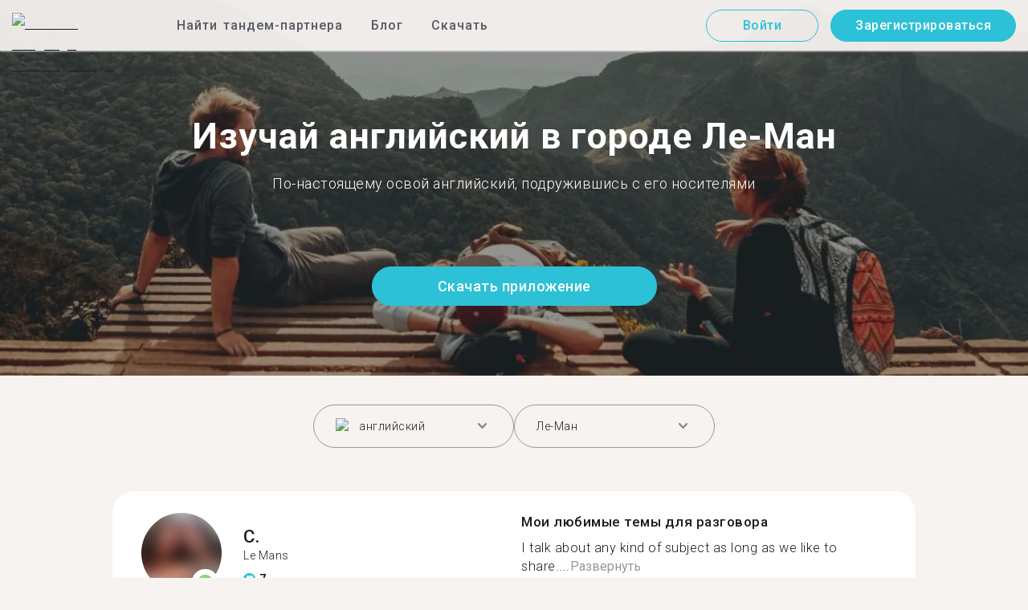

--- FILE ---
content_type: text/html; charset=utf-8
request_url: https://tandem.net/ru/learn/english/le-mans
body_size: 82289
content:
<!DOCTYPE html><html lang="ru"><head><meta charSet="utf-8"/><title>Изучай английский в городе Ле-Ман | Найти собеседника в Tandem</title><meta name="viewport" content="width=device-width, initial-scale=1"/><meta name="apple-mobile-web-app-capable" content="yes"/><meta name="description" content="Более 264 пользователей, знающих английский язык, ждут тебя в городе Ле-Ман. Свяжитесь друг с другом в Tandem и изучайте язык вместе!"/><link rel="canonical" href="https://tandem.net/ru/learn/english/le-mans"/><link rel="alternate" hrefLang="x-default" href="https://tandem.net/learn/english/le-mans"/><link rel="alternate" hrefLang="en" href="https://tandem.net/learn/english/le-mans"/><link rel="alternate" hrefLang="de" href="https://tandem.net/de/learn/english/le-mans"/><link rel="alternate" hrefLang="es" href="https://tandem.net/es/learn/english/le-mans"/><link rel="alternate" hrefLang="fr" href="https://tandem.net/fr/learn/english/le-mans"/><link rel="alternate" hrefLang="it" href="https://tandem.net/it/learn/english/le-mans"/><link rel="alternate" hrefLang="pt-BR" href="https://tandem.net/pt-br/learn/english/le-mans"/><link rel="alternate" hrefLang="ru" href="https://tandem.net/ru/learn/english/le-mans"/><link rel="alternate" hrefLang="ko" href="https://tandem.net/ko/learn/english/le-mans"/><link rel="alternate" hrefLang="ja" href="https://tandem.net/ja/learn/english/le-mans"/><link rel="alternate" hrefLang="zh-Hans" href="https://tandem.net/zh-hans/learn/english/le-mans"/><link rel="alternate" hrefLang="zh-Hant" href="https://tandem.net/zh-hant/learn/english/le-mans"/><meta property="tandem-analytics-cg-type" content="longtail-learn-city"/><meta property="fb:app_id" content="941657625846827"/><meta property="og:locale" content="ru"/><meta property="og:type" content="website"/><meta property="og:title" content="Изучай английский в городе Ле-Ман | Найти собеседника в Tandem"/><meta property="og:description" content="Более 264 пользователей, знающих английский язык, ждут тебя в городе Ле-Ман. Свяжитесь друг с другом в Tandem и изучайте язык вместе!"/><meta property="og:url" content="https://tandem.net/ru/learn/english/le-mans"/><meta property="og:site_name" content="Tandem - Speak Any Language"/><meta property="al:android:package" content="net.tandem"/><meta property="al:android:url" content="tandem-app://community"/><meta property="al:android:app_name" content="Tandem Language Exchange: Speak &amp; learn languages"/><meta property="al:ios:app_store_id" content="959001619"/><meta property="al:ios:url" content="tandem-app://community"/><meta property="al:ios:app_name" content="Tandem - Language Exchange"/><link rel="apple-touch-icon" sizes="120x120" href="/static/apple-touch-icon.png"/><link rel="icon" type="image/png" sizes="32x32" href="/static/favicon-32x32.png"/><link rel="icon" type="image/png" sizes="16x16" href="/static/favicon-16x16.png"/><link rel="mask-icon" href="/static/safari-pinned-tab.svg" color="#5bbad5"/><meta name="theme-color" content="#ffffff"/><link rel="preconnect" href="https://pro.ip-api.com"/><link rel="dns-prefetch" href="https://www.googletagmanager.com/"/><link rel="preconnect" crossorigin="" href="https://www.googletagmanager.com/"/><link rel="preconnect" href="https://assets.ctfassets.net" crossorigin=""/><link rel="preconnect" href="https://images.ctfassets.net" crossorigin=""/><link rel="dns-prefetch" href="https://assets.ctfassets.net"/><link rel="dns-prefetch" href="https://images.ctfassets.net"/><script type="application/ld+json">{"@context":"https://schema.org","@type":"FAQPage","mainEntity":[{"@type":"Question","name":"Знаешь, как много пользователей Tandem знают английский и доступны для языкового обмена в городе Ле-Ман?","acceptedAnswer":{"@type":"Answer","text":"<p>Число пользователей в городе Ле-Ман, знающих английский и доступных для языкового обмена — 264.</p>"}},{"@type":"Question","name":"Где еще в стране Франция, кроме города Ле-Ман, я могу найти партнеров для языкового обмена, знающих английский?","acceptedAnswer":{"@type":"Answer","text":"<p>Также ты можешь найти тандем-партнеров, знающих английский, в этих городах: <a href=/ru/learn/english/drancy />Дранси</a >, <a href=/ru/learn/english/clichy />Клиши</a > и <a href=/ru/learn/english/agen />Ажен</a >.</p>"}},{"@type":"Question","name":"В чем смысл приложения Tandem?","acceptedAnswer":{"@type":"Answer","text":"<p>Tandem — это приложение для языкового обмена, где пользователи обучают друг друга своим родным языкам. Ежемесячно в Tandem заходят более 500 тысяч человек, из них 264 — из города Ле-Ман.</p>"}}]}</script><link rel="preload" as="image" imageSrcSet="/_next/image?url=https%3A%2F%2Fimages.ctfassets.net%2F0uov5tlk8deu%2F1135iEEMMgxQFkvPkUmKv7%2Fb58656b3e022a652737743329c770e12%2FtandemLogo_website_3c.svg&amp;w=576&amp;q=100 1x, /_next/image?url=https%3A%2F%2Fimages.ctfassets.net%2F0uov5tlk8deu%2F1135iEEMMgxQFkvPkUmKv7%2Fb58656b3e022a652737743329c770e12%2FtandemLogo_website_3c.svg&amp;w=1200&amp;q=100 2x" fetchpriority="high"/><meta name="next-head-count" content="46"/><link rel="preload" href="/_next/static/media/2972c9f4b815fbfd-s.p.woff2" as="font" type="font/woff2" crossorigin="anonymous" data-next-font="size-adjust"/><link rel="preload" href="/_next/static/media/f5286ae108c2513e-s.p.woff2" as="font" type="font/woff2" crossorigin="anonymous" data-next-font="size-adjust"/><link rel="preload" href="/_next/static/media/24c15609eaa28576-s.p.woff2" as="font" type="font/woff2" crossorigin="anonymous" data-next-font="size-adjust"/><link rel="preload" href="/_next/static/media/47cbc4e2adbc5db9-s.p.woff2" as="font" type="font/woff2" crossorigin="anonymous" data-next-font="size-adjust"/><link rel="preload" href="/_next/static/media/0f3a385557f1712f-s.p.woff2" as="font" type="font/woff2" crossorigin="anonymous" data-next-font="size-adjust"/><link rel="preload" href="/_next/static/media/24f6ebe2756575bd-s.p.woff2" as="font" type="font/woff2" crossorigin="anonymous" data-next-font="size-adjust"/><link rel="preload" href="/_next/static/css/058af83333625ad8.css" as="style"/><link rel="stylesheet" href="/_next/static/css/058af83333625ad8.css" data-n-g=""/><link rel="preload" href="/_next/static/css/420a60c5815cb873.css" as="style"/><link rel="stylesheet" href="/_next/static/css/420a60c5815cb873.css" data-n-p=""/><link rel="preload" href="/_next/static/css/efb61d8a15f09322.css" as="style"/><link rel="stylesheet" href="/_next/static/css/efb61d8a15f09322.css" data-n-p=""/><noscript data-n-css=""></noscript><script defer="" nomodule="" src="/_next/static/chunks/polyfills-78c92fac7aa8fdd8.js"></script><script src="/_next/static/chunks/webpack-a564e35eac45e556.js" defer=""></script><script src="/_next/static/chunks/framework-9620da855a94eb57.js" defer=""></script><script src="/_next/static/chunks/main-43ed1583751f0b2e.js" defer=""></script><script src="/_next/static/chunks/pages/_app-c2d7b3aa945ec44c.js" defer=""></script><script src="/_next/static/chunks/592-a5e3ba24041ed01d.js" defer=""></script><script src="/_next/static/chunks/577-6c228109f7237640.js" defer=""></script><script src="/_next/static/chunks/642-c69ea01c24dd99ec.js" defer=""></script><script src="/_next/static/chunks/53-ae5451619d1df5cd.js" defer=""></script><script src="/_next/static/chunks/951-06403e74e6f78c92.js" defer=""></script><script src="/_next/static/chunks/pages/learn/%5Blanguage%5D/%5Bcity%5D-410bb4e1be24279d.js" defer=""></script><script src="/_next/static/gSzJq4mqM2HwF22kJR1bp/_buildManifest.js" defer=""></script><script src="/_next/static/gSzJq4mqM2HwF22kJR1bp/_ssgManifest.js" defer=""></script></head><body><div id="__next"><div class="__className_294806 __variable_9907eb"><div class="styles_layout__dMOgf undefined"><header class="styles_header__aH58H styles_header__qGBkP styles_semiTransparent__ZMN7E"><div class="styles_wrapper___KVGU"><div class="styles_logo__iCYia"><a href="/ru"><div class="styles_responsiveImage__zNs7v styles_logo___KP9Q"><img alt="Tandem Language Exchange Logo" fetchpriority="high" width="500" height="101" decoding="async" data-nimg="1" style="color:transparent" srcSet="/_next/image?url=https%3A%2F%2Fimages.ctfassets.net%2F0uov5tlk8deu%2F1135iEEMMgxQFkvPkUmKv7%2Fb58656b3e022a652737743329c770e12%2FtandemLogo_website_3c.svg&amp;w=576&amp;q=100 1x, /_next/image?url=https%3A%2F%2Fimages.ctfassets.net%2F0uov5tlk8deu%2F1135iEEMMgxQFkvPkUmKv7%2Fb58656b3e022a652737743329c770e12%2FtandemLogo_website_3c.svg&amp;w=1200&amp;q=100 2x" src="/_next/image?url=https%3A%2F%2Fimages.ctfassets.net%2F0uov5tlk8deu%2F1135iEEMMgxQFkvPkUmKv7%2Fb58656b3e022a652737743329c770e12%2FtandemLogo_website_3c.svg&amp;w=1200&amp;q=100"/></div></a></div><div class="styles_menu___Myb6"><nav class="styles_headerMenu__gk_6h" role="navigation"><div><span class="styles_menuLink__r6jhm">Найти тандем-партнера</span><div class="styles_headerMenuDropdown__9FbRI styles_hidden__G_jKo"><div><div class="styles_label__UQJmj"><a href="/ru/language-exchange/germany"><span><img alt="Other Flag" loading="lazy" width="20" height="20" decoding="async" data-nimg="1" class="styles_roundIcon__6PbpP" style="color:transparent" srcSet="/_next/image?url=https%3A%2F%2Fimages.ctfassets.net%2F0uov5tlk8deu%2FfwgVKoveugb2nXnAjN6SQ%2Fe587a7f789584f428a2667d6071acd21%2Fde.svg&amp;w=32&amp;q=75 1x, /_next/image?url=https%3A%2F%2Fimages.ctfassets.net%2F0uov5tlk8deu%2FfwgVKoveugb2nXnAjN6SQ%2Fe587a7f789584f428a2667d6071acd21%2Fde.svg&amp;w=48&amp;q=75 2x" src="/_next/image?url=https%3A%2F%2Fimages.ctfassets.net%2F0uov5tlk8deu%2FfwgVKoveugb2nXnAjN6SQ%2Fe587a7f789584f428a2667d6071acd21%2Fde.svg&amp;w=48&amp;q=75"/>Германия</span></a></div></div><div><div class="styles_label__UQJmj"><a href="/ru/language-exchange/france"><span><img alt="Other Flag" loading="lazy" width="20" height="20" decoding="async" data-nimg="1" class="styles_roundIcon__6PbpP" style="color:transparent" srcSet="/_next/image?url=https%3A%2F%2Fimages.ctfassets.net%2F0uov5tlk8deu%2F70oSesPYiLyFMWEYLSqHve%2F7e4158d1354beb80f5ab7902457c918e%2Ffr.svg&amp;w=32&amp;q=75 1x, /_next/image?url=https%3A%2F%2Fimages.ctfassets.net%2F0uov5tlk8deu%2F70oSesPYiLyFMWEYLSqHve%2F7e4158d1354beb80f5ab7902457c918e%2Ffr.svg&amp;w=48&amp;q=75 2x" src="/_next/image?url=https%3A%2F%2Fimages.ctfassets.net%2F0uov5tlk8deu%2F70oSesPYiLyFMWEYLSqHve%2F7e4158d1354beb80f5ab7902457c918e%2Ffr.svg&amp;w=48&amp;q=75"/>Франция</span></a></div></div><div><div class="styles_label__UQJmj"><a href="/ru/language-exchange/italy"><span><img alt="Other Flag" loading="lazy" width="20" height="20" decoding="async" data-nimg="1" class="styles_roundIcon__6PbpP" style="color:transparent" srcSet="/_next/image?url=https%3A%2F%2Fimages.ctfassets.net%2F0uov5tlk8deu%2F7504ZxcuwG5lIzn4u3Jkjy%2F5dd33a41b9dfa1dc9cc0847f9c7abf9b%2Fit.svg&amp;w=32&amp;q=75 1x, /_next/image?url=https%3A%2F%2Fimages.ctfassets.net%2F0uov5tlk8deu%2F7504ZxcuwG5lIzn4u3Jkjy%2F5dd33a41b9dfa1dc9cc0847f9c7abf9b%2Fit.svg&amp;w=48&amp;q=75 2x" src="/_next/image?url=https%3A%2F%2Fimages.ctfassets.net%2F0uov5tlk8deu%2F7504ZxcuwG5lIzn4u3Jkjy%2F5dd33a41b9dfa1dc9cc0847f9c7abf9b%2Fit.svg&amp;w=48&amp;q=75"/>Италия</span></a></div></div><div><div class="styles_label__UQJmj"><a href="/ru/language-exchange/china"><span><img alt="Other Flag" loading="lazy" width="20" height="20" decoding="async" data-nimg="1" class="styles_roundIcon__6PbpP" style="color:transparent" srcSet="/_next/image?url=https%3A%2F%2Fimages.ctfassets.net%2F0uov5tlk8deu%2F7aopylWowzSq9U9SudV65y%2Fcbb50becccd4dd7339ba8fe044f5ff26%2Fcn.svg&amp;w=32&amp;q=75 1x, /_next/image?url=https%3A%2F%2Fimages.ctfassets.net%2F0uov5tlk8deu%2F7aopylWowzSq9U9SudV65y%2Fcbb50becccd4dd7339ba8fe044f5ff26%2Fcn.svg&amp;w=48&amp;q=75 2x" src="/_next/image?url=https%3A%2F%2Fimages.ctfassets.net%2F0uov5tlk8deu%2F7aopylWowzSq9U9SudV65y%2Fcbb50becccd4dd7339ba8fe044f5ff26%2Fcn.svg&amp;w=48&amp;q=75"/>Китай</span></a></div></div><div><div class="styles_label__UQJmj"><a href="/ru/language-exchange/poland"><span><img alt="Other Flag" loading="lazy" width="20" height="20" decoding="async" data-nimg="1" class="styles_roundIcon__6PbpP" style="color:transparent" srcSet="/_next/image?url=https%3A%2F%2Fimages.ctfassets.net%2F0uov5tlk8deu%2F4ZyMGwFcgaTsgK36YAP3lh%2Fae88c2ef990a7a94fcf5c576f73cfd4f%2Fpl.svg&amp;w=32&amp;q=75 1x, /_next/image?url=https%3A%2F%2Fimages.ctfassets.net%2F0uov5tlk8deu%2F4ZyMGwFcgaTsgK36YAP3lh%2Fae88c2ef990a7a94fcf5c576f73cfd4f%2Fpl.svg&amp;w=48&amp;q=75 2x" src="/_next/image?url=https%3A%2F%2Fimages.ctfassets.net%2F0uov5tlk8deu%2F4ZyMGwFcgaTsgK36YAP3lh%2Fae88c2ef990a7a94fcf5c576f73cfd4f%2Fpl.svg&amp;w=48&amp;q=75"/>Польша</span></a></div></div><div><div class="styles_label__UQJmj"><a href="/ru/language-exchange/ukraine"><span><img alt="Other Flag" loading="lazy" width="20" height="20" decoding="async" data-nimg="1" class="styles_roundIcon__6PbpP" style="color:transparent" srcSet="/_next/image?url=https%3A%2F%2Fimages.ctfassets.net%2F0uov5tlk8deu%2F1Q9ZSTZNp1PvVQcSTVToaF%2Fd878e445c0d1c00a9e7be1351c24bfc5%2Fua.svg&amp;w=32&amp;q=75 1x, /_next/image?url=https%3A%2F%2Fimages.ctfassets.net%2F0uov5tlk8deu%2F1Q9ZSTZNp1PvVQcSTVToaF%2Fd878e445c0d1c00a9e7be1351c24bfc5%2Fua.svg&amp;w=48&amp;q=75 2x" src="/_next/image?url=https%3A%2F%2Fimages.ctfassets.net%2F0uov5tlk8deu%2F1Q9ZSTZNp1PvVQcSTVToaF%2Fd878e445c0d1c00a9e7be1351c24bfc5%2Fua.svg&amp;w=48&amp;q=75"/>Украина</span></a></div></div><div><div class="styles_label__UQJmj"><a href="/ru/language-exchange/united-states"><span><img alt="Other Flag" loading="lazy" width="20" height="20" decoding="async" data-nimg="1" class="styles_roundIcon__6PbpP" style="color:transparent" srcSet="/_next/image?url=https%3A%2F%2Fimages.ctfassets.net%2F0uov5tlk8deu%2F5hRFv0VnbzDkA812aXsTU2%2Fa3bcbfeb59a6dfbfed06356419c262a7%2Fus.svg&amp;w=32&amp;q=75 1x, /_next/image?url=https%3A%2F%2Fimages.ctfassets.net%2F0uov5tlk8deu%2F5hRFv0VnbzDkA812aXsTU2%2Fa3bcbfeb59a6dfbfed06356419c262a7%2Fus.svg&amp;w=48&amp;q=75 2x" src="/_next/image?url=https%3A%2F%2Fimages.ctfassets.net%2F0uov5tlk8deu%2F5hRFv0VnbzDkA812aXsTU2%2Fa3bcbfeb59a6dfbfed06356419c262a7%2Fus.svg&amp;w=48&amp;q=75"/>США</span></a></div></div><div><div class="styles_label__UQJmj"><a href="/ru/language-exchange/russia"><span><img alt="Other Flag" loading="lazy" width="20" height="20" decoding="async" data-nimg="1" class="styles_roundIcon__6PbpP" style="color:transparent" srcSet="/_next/image?url=https%3A%2F%2Fimages.ctfassets.net%2F0uov5tlk8deu%2F4iHYk0GTGrD0HZ17xIqN9K%2Fdacd15f20f84be2161b3fcd2a6e53f69%2Fru.svg&amp;w=32&amp;q=75 1x, /_next/image?url=https%3A%2F%2Fimages.ctfassets.net%2F0uov5tlk8deu%2F4iHYk0GTGrD0HZ17xIqN9K%2Fdacd15f20f84be2161b3fcd2a6e53f69%2Fru.svg&amp;w=48&amp;q=75 2x" src="/_next/image?url=https%3A%2F%2Fimages.ctfassets.net%2F0uov5tlk8deu%2F4iHYk0GTGrD0HZ17xIqN9K%2Fdacd15f20f84be2161b3fcd2a6e53f69%2Fru.svg&amp;w=48&amp;q=75"/>Россия</span></a></div></div><div><div class="styles_label__UQJmj"><a href="/ru/language-exchange/japan"><span><img alt="Other Flag" loading="lazy" width="20" height="20" decoding="async" data-nimg="1" class="styles_roundIcon__6PbpP" style="color:transparent" srcSet="/_next/image?url=https%3A%2F%2Fimages.ctfassets.net%2F0uov5tlk8deu%2F3SSBXxWN2P6JLlPOuwFcdT%2F61940ea241c26e34f5b810b12ae193c6%2Fjp.svg&amp;w=32&amp;q=75 1x, /_next/image?url=https%3A%2F%2Fimages.ctfassets.net%2F0uov5tlk8deu%2F3SSBXxWN2P6JLlPOuwFcdT%2F61940ea241c26e34f5b810b12ae193c6%2Fjp.svg&amp;w=48&amp;q=75 2x" src="/_next/image?url=https%3A%2F%2Fimages.ctfassets.net%2F0uov5tlk8deu%2F3SSBXxWN2P6JLlPOuwFcdT%2F61940ea241c26e34f5b810b12ae193c6%2Fjp.svg&amp;w=48&amp;q=75"/>Япония</span></a></div></div><div><div class="styles_label__UQJmj"><a href="/ru/language-exchange"><span>Показать больше стран</span></a></div></div></div></div><span class="styles_menuLink__r6jhm"><a href="/ru/blog">Блог</a></span><span class="styles_menuLink__r6jhm"><a href="/ru/download">Скачать</a></span></nav></div><div class="styles_login__aD5fX"><nav><a href="https://app.tandem.net/ru/login"><button class="styles_button__td6Xf styles_loginButton__61OnN styles_secondary__Fdb3N styles_transparent__1RYQx" type="button">Войти</button></a><a data-track="Hdr_SignUp" href="/ru/download"><button class="styles_button__td6Xf styles_loginButton__61OnN" data-track="Hdr_SignUp" type="button">Зарегистрироваться</button></a></nav></div><div class="styles_hamburger___ojXH"><div class="styles_hamburger__AO6gw"><button class="styles_button__jriux" aria-label="Hamburger Menu"><i class="styles_materialSymbol__gjneZ" translate="no">menu</i></button><div class="styles_sidebar__UyljR"><button class="styles_close__c_mCY"><i class="styles_materialSymbol__gjneZ" translate="no">close</i></button></div></div></div></div></header><main><div class="styles_pageContent__OZDjr"><section class="styles_heroImage__luPDP"><div class="styles_responsiveImage__zNs7v styles_backgroundImageWrapper__GIHSE styles_isBackground__tBdc_"><picture class=""><source srcSet="//images.ctfassets.net/0uov5tlk8deu/4SCfkyQ013XKrga0VyH2Kw/be27dcc9e5b48facf3aeb8db32a93fe4/Learn-languages-Tandem_lngtl_hero_mobile.jpg?fm=webp" media="(max-width: 576px)"/><source srcSet="//images.ctfassets.net/0uov5tlk8deu/4SCfkyQ013XKrga0VyH2Kw/be27dcc9e5b48facf3aeb8db32a93fe4/Learn-languages-Tandem_lngtl_hero_mobile.jpg" media="(max-width: 576px)"/><source srcSet="//images.ctfassets.net/0uov5tlk8deu/4RmceaEIJerlkfr3i3NkVL/a6e9cacb3cb30c0e7cdfc8e081f9261a/Learn-languages-Tandem_lngtl_hero_desktop.jpg?fm=webp"/><img src="//images.ctfassets.net/0uov5tlk8deu/4RmceaEIJerlkfr3i3NkVL/a6e9cacb3cb30c0e7cdfc8e081f9261a/Learn-languages-Tandem_lngtl_hero_desktop.jpg" alt="learn languages travel"/></picture></div><div class="styles_gridContainer__gDnz6 styles_content__k07tl"><h1>Изучай английский в городе Ле-Ман</h1><p>По-настоящему освой английский, подружившись с его носителями</p><div class="styles_ctaLink__5FCyD styles_button__GgyK9"><a class="styles_link__RPWUa" href="https://go.tandem.net/LZFP"><button class="styles_button__td6Xf styles_link__I6ucG" data-track="LngtlCity_Mhead_btn" type="button">Скачать приложение</button></a></div></div></section><div id="psf-scrollAnchor"></div><div class="styles_partnerSearchForm__CEGMG"><div class="styles_gridContainer__gDnz6"><div class="styles_form__CSfZH"><div class="styles_field__UPSdO"><div class="styles_select__IBPsp"><div class="styles_input__rBdwF"><div class="styles_labelledFlag__BbZBC"><img alt="Other Flag" loading="lazy" width="20" height="20" decoding="async" data-nimg="1" class="styles_roundIcon__6PbpP" style="color:transparent" srcSet="/_next/image?url=%2Fstatic%2Fflags%2Flanguages%2Fen-uk.svg&amp;w=32&amp;q=75 1x, /_next/image?url=%2Fstatic%2Fflags%2Flanguages%2Fen-uk.svg&amp;w=48&amp;q=75 2x" src="/_next/image?url=%2Fstatic%2Fflags%2Flanguages%2Fen-uk.svg&amp;w=48&amp;q=75"/><span class="styles_label__mBug_">английский</span></div><input type="text" value=""/><i class="styles_materialSymbol__gjneZ" translate="no">keyboard_arrow_down</i></div></div></div><div class="styles_field__UPSdO"><div class="styles_select__IBPsp"><div class="styles_input__rBdwF"><p>Ле-Ман</p><input type="text" value=""/><i class="styles_materialSymbol__gjneZ" translate="no">keyboard_arrow_down</i></div></div></div></div></div></div><div id="profile-grid"><div class="styles_profile__EonCi"><div class="styles_gridContainer__gDnz6"><div class="styles_card__SToaX"><div class="styles_bio__HsAJj"><div class="styles_intro__R44U4"><a href="/ru/download"><div class="styles_image__jl__P"><img src="/static/longtail/fdfbe086-47d0-4b79-b187-3ec177ccb506.jpg" alt="C." loading="lazy"/><span class="styles_liveDot__XMqum"></span></div></a><div class="styles_info__GDfW6"><h3>C.</h3><p>Le Mans</p><div class="styles_references__GL5m_" data-tooltip-id="reference-tooltip"><div class="styles_referenceIcon__ZhOMF"><i class="styles_materialSymbol__gjneZ" translate="no">format_quote</i></div><span>7</span></div></div></div><div class="styles_languages__Yp_n8"><h4>Свободный</h4><div class="styles_row__io73N"><div class="styles_language__HKOf_"><img src="/static/flags/languages/fr.svg" alt="Français Flag" loading="lazy"/><p>французский</p></div><div class="styles_language__HKOf_"><img src="/static/flags/languages/en-uk.svg" alt="English Flag" loading="lazy"/><p>английский</p></div></div><h4>ИЗУЧАЕТ</h4><div class="styles_row__io73N"><div class="styles_language__HKOf_"><img src="/static/flags/languages/en-uk.svg" alt="English Flag" loading="lazy"/><p>английский</p></div></div></div></div><div class="styles_answers__R2oaY"><div class="styles_grid__L8WIe styles_mobileGrid__R4fr3 styles_snipped__TvcKN"><div class="styles_answer__fvd3_ styles_snipped__TvcKN"><h4>Мои любимые темы для разговора</h4><p> I talk about any kind of subject as long as we like to share....<button type="button">Развернуть</button></p></div><div class="styles_answer__fvd3_ styles_snipped__TvcKN"><h4>Мой партнер по изучению языка</h4><p>Someone who isn&#x27;t shy, who likes to have a laugh and who wants to learn or share. Une personne qui n&#x27;est pas gênée qui a de l&#x27;humour et qui a soif d&#x27;apprendre ou de partage.
</p></div><div class="styles_answer__fvd3_ styles_snipped__TvcKN"><h4>Мои цели в изучении языка</h4><p>Share, improve or discover a language, help the others discover or learn mine, share on our culture and everyday life. Partager, améliorer voire découvrir une langue, aider à découvrir et apprendre la mienne. Échanger sur les cultures et la vie </p></div><noscript><div class="styles_grid__L8WIe"><div class="styles_answer__fvd3_"><h4>Мои любимые темы для разговора</h4><p> I talk about any kind of subject as long as we like to share. Je discute de tout et n&#x27;importe quoi tant qu&#x27;on échange! Que ce soit musique, films, séries, livres, politique, la vie en général </p></div><div class="styles_answer__fvd3_"><h4>Мой партнер по изучению языка</h4><p>Someone who isn&#x27;t shy, who likes to have a laugh and who wants to learn or share. Une personne qui n&#x27;est pas gênée qui a de l&#x27;humour et qui a soif d&#x27;apprendre ou de partage.
</p></div><div class="styles_answer__fvd3_"><h4>Мои цели в изучении языка</h4><p>Share, improve or discover a language, help the others discover or learn mine, share on our culture and everyday life. Partager, améliorer voire découvrir une langue, aider à découvrir et apprendre la mienne. Échanger sur les cultures et la vie </p></div></div></noscript></div></div><div class="styles_cta__PNzoD"><a class="styles_link__RPWUa" href="https://go.tandem.net/LZFP"><button class="styles_button__td6Xf" data-track="LngtlCity_CTA_btn" type="button">Скачать приложение</button></a></div></div></div></div><div class="styles_profile__EonCi"><div class="styles_gridContainer__gDnz6"><div class="styles_card__SToaX"><div class="styles_bio__HsAJj"><div class="styles_intro__R44U4"><a href="/ru/download"><div class="styles_image__jl__P"><img src="/static/longtail/888a7336-3294-41da-a95c-e6d339055892.jpg" alt="E." loading="lazy"/></div></a><div class="styles_info__GDfW6"><h3>E.</h3><p>Le Mans</p></div></div><div class="styles_languages__Yp_n8"><h4>Свободный</h4><div class="styles_row__io73N"><div class="styles_language__HKOf_"><img src="/static/flags/languages/en-uk.svg" alt="English Flag" loading="lazy"/><p>английский</p></div><div class="styles_language__HKOf_"><img src="/static/flags/languages/es.png" alt="Español Flag" loading="lazy"/><p>испанский</p></div></div><h4>ИЗУЧАЕТ</h4><div class="styles_row__io73N"><div class="styles_language__HKOf_"><img src="/static/flags/languages/fr.svg" alt="Français Flag" loading="lazy"/><p>французский</p></div></div></div></div><div class="styles_answers__R2oaY"><div class="styles_grid__L8WIe styles_mobileGrid__R4fr3 styles_snipped__TvcKN"><div class="styles_answer__fvd3_ styles_snipped__TvcKN"><h4>Идеальный партнер в языковом сообществе</h4><p>Someone who&#x27;s quick-witted and funny, who likes all things cultural...<button type="button">Развернуть</button></p></div><div class="styles_answer__fvd3_ styles_snipped__TvcKN"><h4>Мои цели в изучении языка</h4><p>Fluency is French, Spanish, and Catalan</p></div><div class="styles_answer__fvd3_ styles_snipped__TvcKN"><h4>Мои любимые темы для разговора</h4><p>Politics, literature, film, languages, music, drama</p></div><noscript><div class="styles_grid__L8WIe"><div class="styles_answer__fvd3_"><h4>Идеальный партнер в языковом сообществе</h4><p>Someone who&#x27;s quick-witted and funny, who likes all things cultural and is social</p></div><div class="styles_answer__fvd3_"><h4>Мои цели в изучении языка</h4><p>Fluency is French, Spanish, and Catalan</p></div><div class="styles_answer__fvd3_"><h4>Мои любимые темы для разговора</h4><p>Politics, literature, film, languages, music, drama</p></div></div></noscript></div></div><div class="styles_cta__PNzoD"><a class="styles_link__RPWUa" href="https://go.tandem.net/LZFP"><button class="styles_button__td6Xf" data-track="LngtlCity_CTA_btn" type="button">Скачать приложение</button></a></div></div></div></div><div class="styles_profile__EonCi"><div class="styles_gridContainer__gDnz6"><div class="styles_card__SToaX"><div class="styles_bio__HsAJj"><div class="styles_intro__R44U4"><a href="/ru/download"><div class="styles_image__jl__P"><img src="/static/longtail/103696ba-5316-4329-8537-d6a25dd22df3.jpg" alt="J." loading="lazy"/></div></a><div class="styles_info__GDfW6"><h3>J.</h3><p>Le Mans</p></div></div><div class="styles_languages__Yp_n8"><h4>Свободный</h4><div class="styles_row__io73N"><div class="styles_language__HKOf_"><img src="/static/flags/languages/en-uk.svg" alt="English Flag" loading="lazy"/><p>английский</p></div></div><h4>ИЗУЧАЕТ</h4><div class="styles_row__io73N"><div class="styles_language__HKOf_"><img src="/static/flags/languages/fr.svg" alt="Français Flag" loading="lazy"/><p>французский</p></div></div></div></div><div class="styles_answers__R2oaY"><div class="styles_grid__L8WIe styles_mobileGrid__R4fr3 styles_snipped__TvcKN"><div class="styles_answer__fvd3_ styles_snipped__TvcKN"><h4>Мои цели в изучении языка</h4><p>English, French, Polish, Spanish, German, Italian, Portuguese,...<button type="button">Развернуть</button></p></div><div class="styles_answer__fvd3_ styles_snipped__TvcKN"><h4>Мои любимые темы для разговора</h4><p>Travel, hotels, car races, fashion design, astronomy, interior design, languages, nature, health.</p></div><div class="styles_answer__fvd3_ styles_snipped__TvcKN"><h4>Идеальный партнер и собеседник</h4><p>Smart, intelligent and multilingual.</p></div><noscript><div class="styles_grid__L8WIe"><div class="styles_answer__fvd3_"><h4>Мои цели в изучении языка</h4><p>English, French, Polish, Spanish, German, Italian, Portuguese, Korean, Chinese and Japanese.</p></div><div class="styles_answer__fvd3_"><h4>Мои любимые темы для разговора</h4><p>Travel, hotels, car races, fashion design, astronomy, interior design, languages, nature, health.</p></div><div class="styles_answer__fvd3_"><h4>Идеальный партнер и собеседник</h4><p>Smart, intelligent and multilingual.</p></div></div></noscript></div></div><div class="styles_cta__PNzoD"><a class="styles_link__RPWUa" href="https://go.tandem.net/LZFP"><button class="styles_button__td6Xf" data-track="LngtlCity_CTA_btn" type="button">Скачать приложение</button></a></div></div></div></div><div class="styles_profile__EonCi"><div class="styles_gridContainer__gDnz6"><div class="styles_card__SToaX"><div class="styles_bio__HsAJj"><div class="styles_intro__R44U4"><a href="/ru/download"><div class="styles_image__jl__P"><img src="/static/longtail/5f42a8ce-ea00-4e6f-aafa-2b5f7e561d64.jpg" alt="H." loading="lazy"/></div></a><div class="styles_info__GDfW6"><h3>H.</h3><p>Le Mans</p></div></div><div class="styles_languages__Yp_n8"><h4>Свободный</h4><div class="styles_row__io73N"><div class="styles_language__HKOf_"><img src="/static/flags/languages/en-uk.svg" alt="English Flag" loading="lazy"/><p>английский</p></div></div><h4>ИЗУЧАЕТ</h4><div class="styles_row__io73N"><div class="styles_language__HKOf_"><img src="/static/flags/languages/fr.svg" alt="Français Flag" loading="lazy"/><p>французский</p></div></div></div></div><div class="styles_answers__R2oaY"><div class="styles_grid__L8WIe styles_mobileGrid__R4fr3 styles_snipped__TvcKN"><div class="styles_answer__fvd3_ styles_snipped__TvcKN"><h4>Мои любимые темы для разговора</h4><p>Culture, civilization,and what other communities traditions are...<button type="button">Развернуть</button></p></div><div class="styles_answer__fvd3_ styles_snipped__TvcKN"><h4>Лучший партнер для языкового обмена</h4><p>I would prefer to make a chat with academic, language experts, people who like to travel around the world, specially my country. I would also chat with those who are interested in global friendship.</p></div><div class="styles_answer__fvd3_ styles_snipped__TvcKN"><h4>Мои цели в изучении языка</h4><p>Good knowledge of other cultures, making new friends around the world, learn a new language. Specially, I am a bilingual, as I have a good command in English, French and my mother language  is Arabic.</p></div><noscript><div class="styles_grid__L8WIe"><div class="styles_answer__fvd3_"><h4>Мои любимые темы для разговора</h4><p>Culture, civilization,and what other communities traditions are . </p></div><div class="styles_answer__fvd3_"><h4>Лучший партнер для языкового обмена</h4><p>I would prefer to make a chat with academic, language experts, people who like to travel around the world, specially my country. I would also chat with those who are interested in global friendship.</p></div><div class="styles_answer__fvd3_"><h4>Мои цели в изучении языка</h4><p>Good knowledge of other cultures, making new friends around the world, learn a new language. Specially, I am a bilingual, as I have a good command in English, French and my mother language  is Arabic.</p></div></div></noscript></div></div><div class="styles_cta__PNzoD"><a class="styles_link__RPWUa" href="https://go.tandem.net/LZFP"><button class="styles_button__td6Xf" data-track="LngtlCity_CTA_btn" type="button">Скачать приложение</button></a></div></div></div></div><div class="styles_profile__EonCi"><div class="styles_gridContainer__gDnz6"><div class="styles_card__SToaX"><div class="styles_bio__HsAJj"><div class="styles_intro__R44U4"><a href="/ru/download"><div class="styles_image__jl__P"><img src="/static/longtail/00233367-6da1-49f8-a442-6818a87fee4c.jpg" alt="T." loading="lazy"/></div></a><div class="styles_info__GDfW6"><h3>T.</h3><p>Le Mans</p><div class="styles_references__GL5m_" data-tooltip-id="reference-tooltip"><div class="styles_referenceIcon__ZhOMF"><i class="styles_materialSymbol__gjneZ" translate="no">format_quote</i></div><span>3</span></div></div></div><div class="styles_languages__Yp_n8"><h4>Свободный</h4><div class="styles_row__io73N"><div class="styles_language__HKOf_"><img src="/static/flags/languages/fr.svg" alt="Français Flag" loading="lazy"/><p>французский</p></div><div class="styles_language__HKOf_"><img src="/static/flags/languages/en-uk.svg" alt="English Flag" loading="lazy"/><p>английский</p></div></div><h4>ИЗУЧАЕТ</h4><div class="styles_row__io73N"><div class="styles_language__HKOf_"><img src="/static/flags/languages/ja.svg" alt="日本語 Flag" loading="lazy"/><p>японский</p></div></div></div></div><div class="styles_answers__R2oaY"><div class="styles_grid__L8WIe styles_mobileGrid__R4fr3 styles_snipped__TvcKN"><div class="styles_answer__fvd3_ styles_snipped__TvcKN"><h4>Хочу, чтобы мой собеседник был</h4><p>Respectful, open minded, funny and polite people...<button type="button">Развернуть</button></p></div><div class="styles_answer__fvd3_ styles_snipped__TvcKN"><h4>Мои цели в изучении языка</h4><p>Talking like a native speaker and making new friends </p></div><div class="styles_answer__fvd3_ styles_snipped__TvcKN"><h4>Мои любимые темы для разговора</h4><p>Movies, arts, culture, sports, martial arts, tv series, travels, space, videogames, anime, manga and friends</p></div><noscript><div class="styles_grid__L8WIe"><div class="styles_answer__fvd3_"><h4>Хочу, чтобы мой собеседник был</h4><p>Respectful, open minded, funny and polite people </p></div><div class="styles_answer__fvd3_"><h4>Мои цели в изучении языка</h4><p>Talking like a native speaker and making new friends </p></div><div class="styles_answer__fvd3_"><h4>Мои любимые темы для разговора</h4><p>Movies, arts, culture, sports, martial arts, tv series, travels, space, videogames, anime, manga and friends</p></div></div></noscript></div></div><div class="styles_cta__PNzoD"><a class="styles_link__RPWUa" href="https://go.tandem.net/LZFP"><button class="styles_button__td6Xf" data-track="LngtlCity_CTA_btn" type="button">Скачать приложение</button></a></div></div></div></div><section class="styles_PageSection__riJXV" id="section_5OJnOnKvZgoaA4yKO91dJO"><div class="styles_gridContainer__gDnz6"><div class="styles_membersCountBanner__zhplq"><div class="styles_responsiveImage__zNs7v styles_isBackground__tBdc_"><img alt="Members Count Background" loading="lazy" decoding="async" data-nimg="fill" style="position:absolute;height:100%;width:100%;left:0;top:0;right:0;bottom:0;color:transparent" sizes="100vw" srcSet="/_next/image?url=https%3A%2F%2Fimages.ctfassets.net%2F0uov5tlk8deu%2F32SMOI29XUHVDj7dqKUcNG%2F5479f6d09e2968dc9bc423e3af954fd1%2FAwards_and_Mentions__1_.svg&amp;w=360&amp;q=100 360w, /_next/image?url=https%3A%2F%2Fimages.ctfassets.net%2F0uov5tlk8deu%2F32SMOI29XUHVDj7dqKUcNG%2F5479f6d09e2968dc9bc423e3af954fd1%2FAwards_and_Mentions__1_.svg&amp;w=576&amp;q=100 576w, /_next/image?url=https%3A%2F%2Fimages.ctfassets.net%2F0uov5tlk8deu%2F32SMOI29XUHVDj7dqKUcNG%2F5479f6d09e2968dc9bc423e3af954fd1%2FAwards_and_Mentions__1_.svg&amp;w=767&amp;q=100 767w, /_next/image?url=https%3A%2F%2Fimages.ctfassets.net%2F0uov5tlk8deu%2F32SMOI29XUHVDj7dqKUcNG%2F5479f6d09e2968dc9bc423e3af954fd1%2FAwards_and_Mentions__1_.svg&amp;w=991&amp;q=100 991w, /_next/image?url=https%3A%2F%2Fimages.ctfassets.net%2F0uov5tlk8deu%2F32SMOI29XUHVDj7dqKUcNG%2F5479f6d09e2968dc9bc423e3af954fd1%2FAwards_and_Mentions__1_.svg&amp;w=1200&amp;q=100 1200w, /_next/image?url=https%3A%2F%2Fimages.ctfassets.net%2F0uov5tlk8deu%2F32SMOI29XUHVDj7dqKUcNG%2F5479f6d09e2968dc9bc423e3af954fd1%2FAwards_and_Mentions__1_.svg&amp;w=1600&amp;q=100 1600w, /_next/image?url=https%3A%2F%2Fimages.ctfassets.net%2F0uov5tlk8deu%2F32SMOI29XUHVDj7dqKUcNG%2F5479f6d09e2968dc9bc423e3af954fd1%2FAwards_and_Mentions__1_.svg&amp;w=2048&amp;q=100 2048w" src="/_next/image?url=https%3A%2F%2Fimages.ctfassets.net%2F0uov5tlk8deu%2F32SMOI29XUHVDj7dqKUcNG%2F5479f6d09e2968dc9bc423e3af954fd1%2FAwards_and_Mentions__1_.svg&amp;w=2048&amp;q=100"/></div><div class="styles_grid__coCz6"><div class="styles_flag__R85oB"><img alt="Other Flag" loading="lazy" width="90" height="90" decoding="async" data-nimg="1" class="styles_roundIcon__6PbpP" style="color:transparent" srcSet="/_next/image?url=%2Fstatic%2Fflags%2Flanguages%2Fen-uk.svg&amp;w=96&amp;q=75 1x, /_next/image?url=%2Fstatic%2Fflags%2Flanguages%2Fen-uk.svg&amp;w=256&amp;q=75 2x" src="/_next/image?url=%2Fstatic%2Fflags%2Flanguages%2Fen-uk.svg&amp;w=256&amp;q=75"/></div><div class="styles_body__lPUWj"><p>Найди более</p><h4>264</h4><p>людей, знающих английский в городе Ле-Ман</p></div><div class="styles_buttonContainer__JeLzj"><div class="styles_ctaLink__5FCyD styles_button__bSNoW"><a class="styles_link__RPWUa" href="https://go.tandem.net/LZFP"><button class="styles_button__td6Xf styles_link__I6ucG styles_secondary__Fdb3N" data-track="Lngtl_FindMore_CTA_btn" type="button">Скачать приложение</button></a></div></div></div></div></div></section><div class="styles_profile__EonCi"><div class="styles_gridContainer__gDnz6"><div class="styles_card__SToaX"><div class="styles_bio__HsAJj"><div class="styles_intro__R44U4"><a href="/ru/download"><div class="styles_image__jl__P"><img src="/static/longtail/30df882d-b1d7-4078-81e3-b6b61955115b.jpg" alt="C." loading="lazy"/><span class="styles_liveDot__XMqum"></span></div></a><div class="styles_info__GDfW6"><h3>C.</h3><p>Le Mans</p><div class="styles_references__GL5m_" data-tooltip-id="reference-tooltip"><div class="styles_referenceIcon__ZhOMF"><i class="styles_materialSymbol__gjneZ" translate="no">format_quote</i></div><span>4</span></div></div></div><div class="styles_languages__Yp_n8"><h4>Свободный</h4><div class="styles_row__io73N"><div class="styles_language__HKOf_"><img src="/static/flags/languages/fr.svg" alt="Français Flag" loading="lazy"/><p>французский</p></div><div class="styles_language__HKOf_"><img src="/static/flags/languages/en-uk.svg" alt="English Flag" loading="lazy"/><p>английский</p></div></div><h4>ИЗУЧАЕТ</h4><div class="styles_row__io73N"><div class="styles_language__HKOf_"><img src="/static/flags/languages/es.png" alt="Español Flag" loading="lazy"/><p>испанский</p></div></div></div></div><div class="styles_answers__R2oaY"><div class="styles_grid__L8WIe styles_mobileGrid__R4fr3 styles_snipped__TvcKN"><div class="styles_answer__fvd3_ styles_snipped__TvcKN"><h4>Мои цели в изучении языка</h4><p>Improve my english and talk with new people :)...<button type="button">Развернуть</button></p></div><div class="styles_answer__fvd3_ styles_snipped__TvcKN"><h4>Мои любимые темы для разговора</h4><p>Photography, series/movies, sports, lgbt ... talk about the life :) </p></div><div class="styles_answer__fvd3_ styles_snipped__TvcKN"><h4>Мой партнер по изучению языка</h4><p>You because you&#x27;re unique ;)</p></div><noscript><div class="styles_grid__L8WIe"><div class="styles_answer__fvd3_"><h4>Мои цели в изучении языка</h4><p>Improve my english and talk with new people :) </p></div><div class="styles_answer__fvd3_"><h4>Мои любимые темы для разговора</h4><p>Photography, series/movies, sports, lgbt ... talk about the life :) </p></div><div class="styles_answer__fvd3_"><h4>Мой партнер по изучению языка</h4><p>You because you&#x27;re unique ;)</p></div></div></noscript></div></div><div class="styles_cta__PNzoD"><a class="styles_link__RPWUa" href="https://go.tandem.net/LZFP"><button class="styles_button__td6Xf" data-track="LngtlCity_CTA_btn" type="button">Скачать приложение</button></a></div></div></div></div><div class="styles_profile__EonCi"><div class="styles_gridContainer__gDnz6"><div class="styles_card__SToaX"><div class="styles_bio__HsAJj"><div class="styles_intro__R44U4"><a href="/ru/download"><div class="styles_image__jl__P"><img src="/static/longtail/7b7cbe41-d67a-4e18-8c92-e1b1eaf85b52.jpg" alt="A." loading="lazy"/></div></a><div class="styles_info__GDfW6"><h3>A.</h3><p>Le Mans</p><div class="styles_references__GL5m_" data-tooltip-id="reference-tooltip"><div class="styles_referenceIcon__ZhOMF"><i class="styles_materialSymbol__gjneZ" translate="no">format_quote</i></div><span>7</span></div></div></div><div class="styles_languages__Yp_n8"><h4>Свободный</h4><div class="styles_row__io73N"><div class="styles_language__HKOf_"><img src="/static/flags/languages/fr.svg" alt="Français Flag" loading="lazy"/><p>французский</p></div><div class="styles_language__HKOf_"><img src="/static/flags/languages/en-uk.svg" alt="English Flag" loading="lazy"/><p>английский</p></div></div><h4>ИЗУЧАЕТ</h4><div class="styles_row__io73N"><div class="styles_language__HKOf_"><img src="/static/flags/languages/es.png" alt="Español Flag" loading="lazy"/><p>испанский</p></div></div></div></div><div class="styles_answers__R2oaY"><div class="styles_grid__L8WIe styles_mobileGrid__R4fr3 styles_snipped__TvcKN"><div class="styles_answer__fvd3_ styles_snipped__TvcKN"><h4>Мои любимые темы для разговора</h4><p>Every single sport (mostly ⚽️) ,but I also like writing articles...<button type="button">Развернуть</button></p></div><div class="styles_answer__fvd3_ styles_snipped__TvcKN"><h4>Идеальный партнер в языковом сообществе</h4><p>Somebody with who I can talk about everything and who wants to improve. Also, a good sense of humor is welcomed </p></div><div class="styles_answer__fvd3_ styles_snipped__TvcKN"><h4>Мои цели в изучении языка</h4><p>Improve my foreign languages and have new friends. I’m also looking for someone who could help me surpass the next step in German </p></div><noscript><div class="styles_grid__L8WIe"><div class="styles_answer__fvd3_"><h4>Мои любимые темы для разговора</h4><p>Every single sport (mostly ⚽️) ,but I also like writing articles  or novels ✍️. I also love speaking about subjects that concern today’s world.  Last but not least, I LOVE cooking and my goal is to create a book with one recipe from each country </p></div><div class="styles_answer__fvd3_"><h4>Идеальный партнер в языковом сообществе</h4><p>Somebody with who I can talk about everything and who wants to improve. Also, a good sense of humor is welcomed </p></div><div class="styles_answer__fvd3_"><h4>Мои цели в изучении языка</h4><p>Improve my foreign languages and have new friends. I’m also looking for someone who could help me surpass the next step in German </p></div></div></noscript></div></div><div class="styles_cta__PNzoD"><a class="styles_link__RPWUa" href="https://go.tandem.net/LZFP"><button class="styles_button__td6Xf" data-track="LngtlCity_CTA_btn" type="button">Скачать приложение</button></a></div></div></div></div><div class="styles_profile__EonCi"><div class="styles_gridContainer__gDnz6"><div class="styles_card__SToaX"><div class="styles_bio__HsAJj"><div class="styles_intro__R44U4"><a href="/ru/download"><div class="styles_image__jl__P"><img src="/static/longtail/d22ce355-117c-4e7d-afc1-b75bdb2c7ef4.jpg" alt="T." loading="lazy"/></div></a><div class="styles_info__GDfW6"><h3>T.</h3><p>Le Mans</p><div class="styles_references__GL5m_" data-tooltip-id="reference-tooltip"><div class="styles_referenceIcon__ZhOMF"><i class="styles_materialSymbol__gjneZ" translate="no">format_quote</i></div><span>8</span></div></div></div><div class="styles_languages__Yp_n8"><h4>Свободный</h4><div class="styles_row__io73N"><div class="styles_language__HKOf_"><img src="/static/flags/languages/fr.svg" alt="Français Flag" loading="lazy"/><p>французский</p></div><div class="styles_language__HKOf_"><img src="/static/flags/languages/en-uk.svg" alt="English Flag" loading="lazy"/><p>английский</p></div></div><h4>ИЗУЧАЕТ</h4><div class="styles_row__io73N"><div class="styles_language__HKOf_"><img src="/static/flags/languages/ja.svg" alt="日本語 Flag" loading="lazy"/><p>японский</p></div></div></div></div><div class="styles_answers__R2oaY"><div class="styles_grid__L8WIe styles_mobileGrid__R4fr3 styles_snipped__TvcKN"><div class="styles_answer__fvd3_ styles_snipped__TvcKN"><h4>Идеальный партнер и собеседник</h4><p>Open minded person, talkative, friendly...kind....<button type="button">Развернуть</button></p></div><div class="styles_answer__fvd3_ styles_snipped__TvcKN"><h4>Мои цели в изучении языка</h4><p>To be able to speak Japanese </p></div><div class="styles_answer__fvd3_ styles_snipped__TvcKN"><h4>Мои любимые темы для разговора</h4><p>Cats, Music, anime, video games, designing , meeting people, sport , movie , travelling,DIY, etc .. and much more  IG: @tchokoumo </p></div><noscript><div class="styles_grid__L8WIe"><div class="styles_answer__fvd3_"><h4>Идеальный партнер и собеседник</h4><p>Open minded person, talkative, friendly...kind. </p></div><div class="styles_answer__fvd3_"><h4>Мои цели в изучении языка</h4><p>To be able to speak Japanese </p></div><div class="styles_answer__fvd3_"><h4>Мои любимые темы для разговора</h4><p>Cats, Music, anime, video games, designing , meeting people, sport , movie , travelling,DIY, etc .. and much more  IG: @tchokoumo </p></div></div></noscript></div></div><div class="styles_cta__PNzoD"><a class="styles_link__RPWUa" href="https://go.tandem.net/LZFP"><button class="styles_button__td6Xf" data-track="LngtlCity_CTA_btn" type="button">Скачать приложение</button></a></div></div></div></div><div class="styles_profile__EonCi"><div class="styles_gridContainer__gDnz6"><div class="styles_card__SToaX"><div class="styles_bio__HsAJj"><div class="styles_intro__R44U4"><a href="/ru/download"><div class="styles_image__jl__P"><img src="/static/longtail/cb03c0a9-8ab5-4dc4-a846-c706d3897302.jpg" alt="L." loading="lazy"/></div></a><div class="styles_info__GDfW6"><h3>L.</h3><p>Le Mans</p></div></div><div class="styles_languages__Yp_n8"><h4>Свободный</h4><div class="styles_row__io73N"><div class="styles_language__HKOf_"><img src="/static/flags/languages/fr.svg" alt="Français Flag" loading="lazy"/><p>французский</p></div><div class="styles_language__HKOf_"><img src="/static/flags/languages/en-uk.svg" alt="English Flag" loading="lazy"/><p>английский</p></div></div><h4>ИЗУЧАЕТ</h4><div class="styles_row__io73N"><div class="styles_language__HKOf_"><img src="/static/flags/languages/zh.svg" alt="中文 (简体) Flag" loading="lazy"/><p>китайский (упрощенный)</p></div></div></div></div><div class="styles_answers__R2oaY"><div class="styles_grid__L8WIe styles_mobileGrid__R4fr3 styles_snipped__TvcKN"><div class="styles_answer__fvd3_ styles_snipped__TvcKN"><h4>Мои цели в изучении языка</h4><p>Speaking loudly english maybe german and italian, i&#x27;m in love...<button type="button">Развернуть</button></p></div><div class="styles_answer__fvd3_ styles_snipped__TvcKN"><h4>Мои любимые темы для разговора</h4><p>I love videos games, drawings, singing and anything about the knowledge in the world!</p></div><div class="styles_answer__fvd3_ styles_snipped__TvcKN"><h4>Лучший партнер для языкового обмена</h4><p>I want to find someone to talk about everything maybe Snapchat, discord, wechat user. I hope one day can I have a good friend overseas </p></div><noscript><div class="styles_grid__L8WIe"><div class="styles_answer__fvd3_"><h4>Мои цели в изучении языка</h4><p>Speaking loudly english maybe german and italian, i&#x27;m in love with all languages and i want to improve my skills</p></div><div class="styles_answer__fvd3_"><h4>Мои любимые темы для разговора</h4><p>I love videos games, drawings, singing and anything about the knowledge in the world!</p></div><div class="styles_answer__fvd3_"><h4>Лучший партнер для языкового обмена</h4><p>I want to find someone to talk about everything maybe Snapchat, discord, wechat user. I hope one day can I have a good friend overseas </p></div></div></noscript></div></div><div class="styles_cta__PNzoD"><a class="styles_link__RPWUa" href="https://go.tandem.net/LZFP"><button class="styles_button__td6Xf" data-track="LngtlCity_CTA_btn" type="button">Скачать приложение</button></a></div></div></div></div><div class="styles_profile__EonCi"><div class="styles_gridContainer__gDnz6"><div class="styles_card__SToaX"><div class="styles_bio__HsAJj"><div class="styles_intro__R44U4"><a href="/ru/download"><div class="styles_image__jl__P"><img src="/static/longtail/8e767e90-9c52-47ba-bac3-3302b02a5195.jpg" alt="A." loading="lazy"/></div></a><div class="styles_info__GDfW6"><h3>A.</h3><p>Le Mans</p><div class="styles_references__GL5m_" data-tooltip-id="reference-tooltip"><div class="styles_referenceIcon__ZhOMF"><i class="styles_materialSymbol__gjneZ" translate="no">format_quote</i></div><span>2</span></div></div></div><div class="styles_languages__Yp_n8"><h4>Свободный</h4><div class="styles_row__io73N"><div class="styles_language__HKOf_"><img src="/static/flags/languages/fr.svg" alt="Français Flag" loading="lazy"/><p>французский</p></div><div class="styles_language__HKOf_"><img src="/static/flags/languages/en-uk.svg" alt="English Flag" loading="lazy"/><p>английский</p></div></div><h4>ИЗУЧАЕТ</h4><div class="styles_row__io73N"><div class="styles_language__HKOf_"><img src="/static/flags/languages/ja.svg" alt="日本語 Flag" loading="lazy"/><p>японский</p></div></div></div></div><div class="styles_answers__R2oaY"><div class="styles_grid__L8WIe styles_mobileGrid__R4fr3 styles_snipped__TvcKN"><div class="styles_answer__fvd3_ styles_snipped__TvcKN"><h4>Мои любимые темы для разговора</h4><p>Travelling, musi...<button type="button">Развернуть</button></p></div><div class="styles_answer__fvd3_ styles_snipped__TvcKN"><h4>Хочу, чтобы мой собеседник был</h4><p>Someone cool, open-minded, funny..</p></div><div class="styles_answer__fvd3_ styles_snipped__TvcKN"><h4>Мои цели в изучении языка</h4><p>Moving to Japan soon :), so japanese needed </p></div><noscript><div class="styles_grid__L8WIe"><div class="styles_answer__fvd3_"><h4>Мои любимые темы для разговора</h4><p>Travelling, music</p></div><div class="styles_answer__fvd3_"><h4>Хочу, чтобы мой собеседник был</h4><p>Someone cool, open-minded, funny..</p></div><div class="styles_answer__fvd3_"><h4>Мои цели в изучении языка</h4><p>Moving to Japan soon :), so japanese needed </p></div></div></noscript></div></div><div class="styles_cta__PNzoD"><a class="styles_link__RPWUa" href="https://go.tandem.net/LZFP"><button class="styles_button__td6Xf" data-track="LngtlCity_CTA_btn" type="button">Скачать приложение</button></a></div></div></div></div><section class="styles_PageSection__riJXV" id="section_5shNFK4LfsiK7ySxz3mneq"><div class="styles_longtailFluencyCTA__27sje"><div class="styles_gridContainer__gDnz6 styles_grid__ehEYg styles_wide__JDOX3"><div class="styles_content__l5252"><h2>Общение — лучший способ овладеть языком</h2><p>Учи иностранный язык где и когда угодно: тренируй восприятие на слух, совершенствуй произношение и разговаривай с носителями.</p><div><div class="styles_downloadBadges__eedx6"><a href="https://go.tandem.net/bsWH" target="_blank" rel="noreferrer" data-track="Lngtl_Fluency_CTA_Bnr"><img alt="Google Play Store Badge" loading="lazy" width="140" height="43" decoding="async" data-nimg="1" style="color:transparent" srcSet="/_next/image?url=%2F_next%2Fstatic%2Fmedia%2Fapple-badge.416a1b9b.png&amp;w=256&amp;q=75 1x, /_next/image?url=%2F_next%2Fstatic%2Fmedia%2Fapple-badge.416a1b9b.png&amp;w=360&amp;q=75 2x" src="/_next/image?url=%2F_next%2Fstatic%2Fmedia%2Fapple-badge.416a1b9b.png&amp;w=360&amp;q=75"/></a><a href="https://go.tandem.net/4zHd" target="_blank" rel="noreferrer" data-track="Lngtl_Fluency_CTA_Bnr"><img alt="Google Play Store Badge" loading="lazy" width="140" height="43" decoding="async" data-nimg="1" style="color:transparent" srcSet="/_next/image?url=%2F_next%2Fstatic%2Fmedia%2Fgoogle-play-badge.250659f2.png&amp;w=256&amp;q=75 1x, /_next/image?url=%2F_next%2Fstatic%2Fmedia%2Fgoogle-play-badge.250659f2.png&amp;w=360&amp;q=75 2x" src="/_next/image?url=%2F_next%2Fstatic%2Fmedia%2Fgoogle-play-badge.250659f2.png&amp;w=360&amp;q=75"/></a></div></div></div><div class="styles_responsiveImage__zNs7v styles_imageWrapper__eDZWs"><img alt="Tandem app preview RU" loading="lazy" width="1020" height="525" decoding="async" data-nimg="1" style="color:transparent" srcSet="/_next/image?url=https%3A%2F%2Fimages.ctfassets.net%2F0uov5tlk8deu%2F7Lk9mnZz1crEDqQrrGjW8P%2F8f2998ed15bb93b1f8c878905794a98f%2FCTA_mobile_RU.jpg&amp;w=1200&amp;q=100 1x, /_next/image?url=https%3A%2F%2Fimages.ctfassets.net%2F0uov5tlk8deu%2F7Lk9mnZz1crEDqQrrGjW8P%2F8f2998ed15bb93b1f8c878905794a98f%2FCTA_mobile_RU.jpg&amp;w=2048&amp;q=100 2x" src="/_next/image?url=https%3A%2F%2Fimages.ctfassets.net%2F0uov5tlk8deu%2F7Lk9mnZz1crEDqQrrGjW8P%2F8f2998ed15bb93b1f8c878905794a98f%2FCTA_mobile_RU.jpg&amp;w=2048&amp;q=100"/></div></div></div></section><div class="styles_profile__EonCi"><div class="styles_gridContainer__gDnz6"><div class="styles_card__SToaX"><div class="styles_bio__HsAJj"><div class="styles_intro__R44U4"><a href="/ru/download"><div class="styles_image__jl__P"><img src="/static/longtail/862a62ac-776b-446c-9583-5d211e173101.jpg" alt="H." loading="lazy"/><span class="styles_liveDot__XMqum"></span></div></a><div class="styles_info__GDfW6"><h3>H.</h3><p>Le Mans</p></div></div><div class="styles_languages__Yp_n8"><h4>Свободный</h4><div class="styles_row__io73N"><div class="styles_language__HKOf_"><img src="/static/flags/languages/fr.svg" alt="Français Flag" loading="lazy"/><p>французский</p></div><div class="styles_language__HKOf_"><img src="/static/flags/languages/en-uk.svg" alt="English Flag" loading="lazy"/><p>английский</p></div></div><h4>ИЗУЧАЕТ</h4><div class="styles_row__io73N"><div class="styles_language__HKOf_"><img src="/static/flags/languages/es.png" alt="Español Flag" loading="lazy"/><p>испанский</p></div></div></div></div><div class="styles_answers__R2oaY"><div class="styles_grid__L8WIe styles_mobileGrid__R4fr3 styles_snipped__TvcKN"><div class="styles_answer__fvd3_ styles_snipped__TvcKN"><h4>Мой партнер по изучению языка</h4><p>Simple, drôl...<button type="button">Развернуть</button></p></div><div class="styles_answer__fvd3_ styles_snipped__TvcKN"><h4>Мои цели в изучении языка</h4><p>Enrichir mon vocabulaire, faire des rencontres</p></div><div class="styles_answer__fvd3_ styles_snipped__TvcKN"><h4>Мои любимые темы для разговора</h4><p>Sport, musique, littérature, cinéma, voyages</p></div><noscript><div class="styles_grid__L8WIe"><div class="styles_answer__fvd3_"><h4>Мой партнер по изучению языка</h4><p>Simple, drôle</p></div><div class="styles_answer__fvd3_"><h4>Мои цели в изучении языка</h4><p>Enrichir mon vocabulaire, faire des rencontres</p></div><div class="styles_answer__fvd3_"><h4>Мои любимые темы для разговора</h4><p>Sport, musique, littérature, cinéma, voyages</p></div></div></noscript></div></div><div class="styles_cta__PNzoD"><a class="styles_link__RPWUa" href="https://go.tandem.net/LZFP"><button class="styles_button__td6Xf" data-track="LngtlCity_CTA_btn" type="button">Скачать приложение</button></a></div></div></div></div><div class="styles_profile__EonCi"><div class="styles_gridContainer__gDnz6"><div class="styles_card__SToaX"><div class="styles_bio__HsAJj"><div class="styles_intro__R44U4"><a href="/ru/download"><div class="styles_image__jl__P"><img src="/static/longtail/20aa54d6-a306-4a4a-a74c-98b4ca82be9e.jpg" alt="Q." loading="lazy"/></div></a><div class="styles_info__GDfW6"><h3>Q.</h3><p>Le Mans</p></div></div><div class="styles_languages__Yp_n8"><h4>Свободный</h4><div class="styles_row__io73N"><div class="styles_language__HKOf_"><img src="/static/flags/languages/fr.svg" alt="Français Flag" loading="lazy"/><p>французский</p></div><div class="styles_language__HKOf_"><img src="/static/flags/languages/en-uk.svg" alt="English Flag" loading="lazy"/><p>английский</p></div></div><h4>ИЗУЧАЕТ</h4><div class="styles_row__io73N"><div class="styles_language__HKOf_"><img src="/static/flags/languages/de.svg" alt="Deutsch Flag" loading="lazy"/><p>немецкий</p></div></div></div></div><div class="styles_answers__R2oaY"><div class="styles_grid__L8WIe styles_mobileGrid__R4fr3 styles_snipped__TvcKN"><div class="styles_answer__fvd3_ styles_snipped__TvcKN"><h4>Мои цели в изучении языка</h4><p>It&#x27;s better for me if I could be able to speak German with my...<button type="button">Развернуть</button></p></div><div class="styles_answer__fvd3_ styles_snipped__TvcKN"><h4>Мои любимые темы для разговора</h4><p>Various topics even if I&#x27;m really enthusiast about politics, neo-anarchism, and going abroad</p></div><div class="styles_answer__fvd3_ styles_snipped__TvcKN"><h4>Идеальный партнер в языковом сообществе</h4><p>Tout type de personne</p></div><noscript><div class="styles_grid__L8WIe"><div class="styles_answer__fvd3_"><h4>Мои цели в изучении языка</h4><p>It&#x27;s better for me if I could be able to speak German with my Freundin, quite hard for a French guy who learned Spanish at school ;) </p></div><div class="styles_answer__fvd3_"><h4>Мои любимые темы для разговора</h4><p>Various topics even if I&#x27;m really enthusiast about politics, neo-anarchism, and going abroad</p></div><div class="styles_answer__fvd3_"><h4>Идеальный партнер в языковом сообществе</h4><p>Tout type de personne</p></div></div></noscript></div></div><div class="styles_cta__PNzoD"><a class="styles_link__RPWUa" href="https://go.tandem.net/LZFP"><button class="styles_button__td6Xf" data-track="LngtlCity_CTA_btn" type="button">Скачать приложение</button></a></div></div></div></div><div class="styles_profile__EonCi"><div class="styles_gridContainer__gDnz6"><div class="styles_card__SToaX"><div class="styles_bio__HsAJj"><div class="styles_intro__R44U4"><a href="/ru/download"><div class="styles_image__jl__P"><img src="/static/longtail/18dddebb-93f3-446c-b7de-f314926129a3.jpg" alt="S." loading="lazy"/></div></a><div class="styles_info__GDfW6"><h3>S.</h3><p>Le Mans</p><span class="styles_new__F7efz">NEW</span></div></div><div class="styles_languages__Yp_n8"><h4>Свободный</h4><div class="styles_row__io73N"><div class="styles_language__HKOf_"><img src="/static/flags/languages/ar.png" alt="العربية Flag" loading="lazy"/><p>арабский</p></div><div class="styles_language__HKOf_"><img src="/static/flags/languages/en-uk.svg" alt="English Flag" loading="lazy"/><p>английский</p></div></div><h4>ИЗУЧАЕТ</h4><div class="styles_row__io73N"><div class="styles_language__HKOf_"><img src="/static/flags/languages/fr.svg" alt="Français Flag" loading="lazy"/><p>французский</p></div></div></div></div><div class="styles_answers__R2oaY"><div class="styles_grid__L8WIe styles_mobileGrid__R4fr3 styles_snipped__TvcKN"><div class="styles_answer__fvd3_ styles_snipped__TvcKN"><h4>Мои любимые темы для разговора</h4><p>لعب  الكرة السباحة ركوب الخيل الجر...<button type="button">Развернуть</button></p></div><div class="styles_answer__fvd3_ styles_snipped__TvcKN"><h4>Идеальный партнер и собеседник</h4><p>اريد التكلم عن امور الحياة</p></div><div class="styles_answer__fvd3_ styles_snipped__TvcKN"><h4>Мои цели в изучении языка</h4><p>تعلم اللغة وتكوين الصداقات</p></div><noscript><div class="styles_grid__L8WIe"><div class="styles_answer__fvd3_"><h4>Мои любимые темы для разговора</h4><p>لعب  الكرة السباحة ركوب الخيل الجري</p></div><div class="styles_answer__fvd3_"><h4>Идеальный партнер и собеседник</h4><p>اريد التكلم عن امور الحياة</p></div><div class="styles_answer__fvd3_"><h4>Мои цели в изучении языка</h4><p>تعلم اللغة وتكوين الصداقات</p></div></div></noscript></div></div><div class="styles_cta__PNzoD"><a class="styles_link__RPWUa" href="https://go.tandem.net/LZFP"><button class="styles_button__td6Xf" data-track="LngtlCity_CTA_btn" type="button">Скачать приложение</button></a></div></div></div></div><div class="styles_profile__EonCi"><div class="styles_gridContainer__gDnz6"><div class="styles_card__SToaX"><div class="styles_bio__HsAJj"><div class="styles_intro__R44U4"><a href="/ru/download"><div class="styles_image__jl__P"><img src="/static/longtail/539ba1c6-dcbc-43e4-979c-d799964b79d8.jpg" alt="F." loading="lazy"/></div></a><div class="styles_info__GDfW6"><h3>F.</h3><p>Le Mans</p><div class="styles_references__GL5m_" data-tooltip-id="reference-tooltip"><div class="styles_referenceIcon__ZhOMF"><i class="styles_materialSymbol__gjneZ" translate="no">format_quote</i></div><span>11</span></div></div></div><div class="styles_languages__Yp_n8"><h4>Свободный</h4><div class="styles_row__io73N"><div class="styles_language__HKOf_"><img src="/static/flags/languages/fr.svg" alt="Français Flag" loading="lazy"/><p>французский</p></div><div class="styles_language__HKOf_"><img src="/static/flags/languages/en-uk.svg" alt="English Flag" loading="lazy"/><p>английский</p></div></div><h4>ИЗУЧАЕТ</h4><div class="styles_row__io73N"><div class="styles_language__HKOf_"><img src="/static/flags/languages/ru.svg" alt="Pусский Flag" loading="lazy"/><p>русский</p></div></div></div></div><div class="styles_answers__R2oaY"><div class="styles_grid__L8WIe styles_mobileGrid__R4fr3 styles_snipped__TvcKN"><div class="styles_answer__fvd3_ styles_snipped__TvcKN"><h4>Лучший партнер для языкового обмена</h4><p>Une fille sympathiqu...<button type="button">Развернуть</button></p></div><div class="styles_answer__fvd3_ styles_snipped__TvcKN"><h4>Мои цели в изучении языка</h4><p>Apprendre de nouvelles choses</p></div><div class="styles_answer__fvd3_ styles_snipped__TvcKN"><h4>Мои любимые темы для разговора</h4><p>Nouritture , voiture , histoire , equitation</p></div><noscript><div class="styles_grid__L8WIe"><div class="styles_answer__fvd3_"><h4>Лучший партнер для языкового обмена</h4><p>Une fille sympathique</p></div><div class="styles_answer__fvd3_"><h4>Мои цели в изучении языка</h4><p>Apprendre de nouvelles choses</p></div><div class="styles_answer__fvd3_"><h4>Мои любимые темы для разговора</h4><p>Nouritture , voiture , histoire , equitation</p></div></div></noscript></div></div><div class="styles_cta__PNzoD"><a class="styles_link__RPWUa" href="https://go.tandem.net/LZFP"><button class="styles_button__td6Xf" data-track="LngtlCity_CTA_btn" type="button">Скачать приложение</button></a></div></div></div></div><div class="styles_profile__EonCi"><div class="styles_gridContainer__gDnz6"><div class="styles_card__SToaX"><div class="styles_bio__HsAJj"><div class="styles_intro__R44U4"><a href="/ru/download"><div class="styles_image__jl__P"><img src="/static/longtail/a9d69bc3-0d42-4ffa-909e-be2732462c66.jpg" alt="R." loading="lazy"/></div></a><div class="styles_info__GDfW6"><h3>R.</h3><p>Le Mans</p><div class="styles_references__GL5m_" data-tooltip-id="reference-tooltip"><div class="styles_referenceIcon__ZhOMF"><i class="styles_materialSymbol__gjneZ" translate="no">format_quote</i></div><span>1</span></div></div></div><div class="styles_languages__Yp_n8"><h4>Свободный</h4><div class="styles_row__io73N"><div class="styles_language__HKOf_"><img src="/static/flags/languages/fr.svg" alt="Français Flag" loading="lazy"/><p>французский</p></div><div class="styles_language__HKOf_"><img src="/static/flags/languages/en-uk.svg" alt="English Flag" loading="lazy"/><p>английский</p></div></div><h4>ИЗУЧАЕТ</h4><div class="styles_row__io73N"><div class="styles_language__HKOf_"><img src="/static/flags/languages/pt-br.png" alt="Português Flag" loading="lazy"/><p>португальский</p></div></div></div></div><div class="styles_answers__R2oaY"><div class="styles_grid__L8WIe styles_mobileGrid__R4fr3 styles_snipped__TvcKN"><div class="styles_answer__fvd3_ styles_snipped__TvcKN"><h4>Мои цели в изучении языка</h4><p>Decouvrir la 
 culture de nombreux pays...<button type="button">Развернуть</button></p></div><div class="styles_answer__fvd3_ styles_snipped__TvcKN"><h4>Мои любимые темы для разговора</h4><p>De films, culture gastronomie, un peu de tout </p></div><div class="styles_answer__fvd3_ styles_snipped__TvcKN"><h4>Хочу, чтобы мой собеседник был</h4><p>Je n&#x27;ai pas de préférences particulière </p></div><noscript><div class="styles_grid__L8WIe"><div class="styles_answer__fvd3_"><h4>Мои цели в изучении языка</h4><p>Decouvrir la 
 culture de nombreux pays </p></div><div class="styles_answer__fvd3_"><h4>Мои любимые темы для разговора</h4><p>De films, culture gastronomie, un peu de tout </p></div><div class="styles_answer__fvd3_"><h4>Хочу, чтобы мой собеседник был</h4><p>Je n&#x27;ai pas de préférences particulière </p></div></div></noscript></div></div><div class="styles_cta__PNzoD"><a class="styles_link__RPWUa" href="https://go.tandem.net/LZFP"><button class="styles_button__td6Xf" data-track="LngtlCity_CTA_btn" type="button">Скачать приложение</button></a></div></div></div></div><section class="styles_PageSection__riJXV" id="section_5HTLzkYSb1YEQtJJumZcOo"><div class="styles_gridContainer__gDnz6"><div class="styles_testimonials__gsyF9 styles_transparent__Mtl03"><div class="styles_card__Cpi0M"><div class="styles_bio__EqT5b"><img alt="Jun" loading="lazy" width="80" height="80" decoding="async" data-nimg="1" class="styles_profilePicture__BpYiu" style="color:transparent" srcSet="/_next/image?url=https%3A%2F%2Fimages.ctfassets.net%2F0uov5tlk8deu%2F3c6jpsx8Nz2OBKsQhIO5qm%2F660fcf3552a92d2b3166d56fa0b0212a%2FJun_-_Testimonial.jpg&amp;w=96&amp;q=75 1x, /_next/image?url=https%3A%2F%2Fimages.ctfassets.net%2F0uov5tlk8deu%2F3c6jpsx8Nz2OBKsQhIO5qm%2F660fcf3552a92d2b3166d56fa0b0212a%2FJun_-_Testimonial.jpg&amp;w=256&amp;q=75 2x" src="/_next/image?url=https%3A%2F%2Fimages.ctfassets.net%2F0uov5tlk8deu%2F3c6jpsx8Nz2OBKsQhIO5qm%2F660fcf3552a92d2b3166d56fa0b0212a%2FJun_-_Testimonial.jpg&amp;w=256&amp;q=75"/><div><p><span>Jun</span> использует Tandem, чтобы прокачать свой разговорный английский и лучше понимать носителей на слух.</p><div class="styles_stars__YTARR"><i class="styles_materialSymbol__gjneZ" translate="no">star</i><i class="styles_materialSymbol__gjneZ" translate="no">star</i><i class="styles_materialSymbol__gjneZ" translate="no">star</i><i class="styles_materialSymbol__gjneZ" translate="no">star</i><i class="styles_materialSymbol__gjneZ" translate="no">star</i></div></div></div><div class="styles_text__KJ3Af"><p>&quot;Одна из причин, по которой мне трудно заставить себя учить язык хоть какое-то продолжительное время, это недостаток общения с иностранцами. А это приложение действительно в этом помогает.&quot;</p></div></div></div></div></section><div class="styles_profile__EonCi"><div class="styles_gridContainer__gDnz6"><div class="styles_card__SToaX"><div class="styles_bio__HsAJj"><div class="styles_intro__R44U4"><a href="/ru/download"><div class="styles_image__jl__P"><img src="/static/longtail/ebf92a27-ca9d-40e7-ace5-402bec3d7941.jpg" alt="C." loading="lazy"/><span class="styles_liveDot__XMqum"></span></div></a><div class="styles_info__GDfW6"><h3>C.</h3><p>Le Mans</p></div></div><div class="styles_languages__Yp_n8"><h4>Свободный</h4><div class="styles_row__io73N"><div class="styles_language__HKOf_"><img src="/static/flags/languages/fr.svg" alt="Français Flag" loading="lazy"/><p>французский</p></div><div class="styles_language__HKOf_"><img src="/static/flags/languages/en-uk.svg" alt="English Flag" loading="lazy"/><p>английский</p></div></div><h4>ИЗУЧАЕТ</h4><div class="styles_row__io73N"><div class="styles_language__HKOf_"><img src="/static/flags/languages/ja.svg" alt="日本語 Flag" loading="lazy"/><p>японский</p></div></div></div></div><div class="styles_answers__R2oaY"><div class="styles_grid__L8WIe styles_mobileGrid__R4fr3 styles_snipped__TvcKN"><div class="styles_answer__fvd3_ styles_snipped__TvcKN"><h4>Мои любимые темы для разговора</h4><p>Jpop。映画やアニメを見る。最近、「少女終末旅行」を見た。ともだちとカラオケへ行って歌って楽しい！✨　それとも、もちろん旅行するのが好き。✈...<button type="button">Развернуть</button></p></div><div class="styles_answer__fvd3_ styles_snipped__TvcKN"><h4>Мой партнер по изучению языка</h4><p>日本語を話せる人と会話したい。友好的な人。</p></div><div class="styles_answer__fvd3_ styles_snipped__TvcKN"><h4>Мои цели в изучении языка</h4><p>去年、日本へ2回行きました。すごく楽しかったから、また行きたい！東京で働いて行ってほしい。</p></div><noscript><div class="styles_grid__L8WIe"><div class="styles_answer__fvd3_"><h4>Мои любимые темы для разговора</h4><p>Jpop。映画やアニメを見る。最近、「少女終末旅行」を見た。ともだちとカラオケへ行って歌って楽しい！✨　それとも、もちろん旅行するのが好き。✈️</p></div><div class="styles_answer__fvd3_"><h4>Мой партнер по изучению языка</h4><p>日本語を話せる人と会話したい。友好的な人。</p></div><div class="styles_answer__fvd3_"><h4>Мои цели в изучении языка</h4><p>去年、日本へ2回行きました。すごく楽しかったから、また行きたい！東京で働いて行ってほしい。</p></div></div></noscript></div></div><div class="styles_cta__PNzoD"><a class="styles_link__RPWUa" href="https://go.tandem.net/LZFP"><button class="styles_button__td6Xf" data-track="LngtlCity_CTA_btn" type="button">Скачать приложение</button></a></div></div></div></div><div class="styles_profile__EonCi"><div class="styles_gridContainer__gDnz6"><div class="styles_card__SToaX"><div class="styles_bio__HsAJj"><div class="styles_intro__R44U4"><a href="/ru/download"><div class="styles_image__jl__P"><img src="/static/longtail/f88d0877-ec91-4d19-9965-5b97a3fc48a1.jpg" alt="M." loading="lazy"/></div></a><div class="styles_info__GDfW6"><h3>M.</h3><p>Le Mans</p><div class="styles_references__GL5m_" data-tooltip-id="reference-tooltip"><div class="styles_referenceIcon__ZhOMF"><i class="styles_materialSymbol__gjneZ" translate="no">format_quote</i></div><span>1</span></div></div></div><div class="styles_languages__Yp_n8"><h4>Свободный</h4><div class="styles_row__io73N"><div class="styles_language__HKOf_"><img src="/static/flags/languages/fr.svg" alt="Français Flag" loading="lazy"/><p>французский</p></div><div class="styles_language__HKOf_"><img src="/static/flags/languages/en-uk.svg" alt="English Flag" loading="lazy"/><p>английский</p></div></div><h4>ИЗУЧАЕТ</h4><div class="styles_row__io73N"><div class="styles_language__HKOf_"><img src="/static/flags/languages/es.png" alt="Español Flag" loading="lazy"/><p>испанский</p></div></div></div></div><div class="styles_answers__R2oaY"><div class="styles_grid__L8WIe styles_mobileGrid__R4fr3 styles_snipped__TvcKN"><div class="styles_answer__fvd3_ styles_snipped__TvcKN"><h4>Идеальный партнер в языковом сообществе</h4><p>Fille ou garçons, ouverts d&#x27;esprits et bavards...<button type="button">Развернуть</button></p></div><div class="styles_answer__fvd3_ styles_snipped__TvcKN"><h4>Мои цели в изучении языка</h4><p>Augmenter mon niveau linguistique, découvrir des personnes et des cultures</p></div><div class="styles_answer__fvd3_ styles_snipped__TvcKN"><h4>Мои любимые темы для разговора</h4><p>J&#x27;aime la musique (electro, pop, piano), la mode, regarder des bons films...</p></div><noscript><div class="styles_grid__L8WIe"><div class="styles_answer__fvd3_"><h4>Идеальный партнер в языковом сообществе</h4><p>Fille ou garçons, ouverts d&#x27;esprits et bavards </p></div><div class="styles_answer__fvd3_"><h4>Мои цели в изучении языка</h4><p>Augmenter mon niveau linguistique, découvrir des personnes et des cultures</p></div><div class="styles_answer__fvd3_"><h4>Мои любимые темы для разговора</h4><p>J&#x27;aime la musique (electro, pop, piano), la mode, regarder des bons films...</p></div></div></noscript></div></div><div class="styles_cta__PNzoD"><a class="styles_link__RPWUa" href="https://go.tandem.net/LZFP"><button class="styles_button__td6Xf" data-track="LngtlCity_CTA_btn" type="button">Скачать приложение</button></a></div></div></div></div><div class="styles_profile__EonCi"><div class="styles_gridContainer__gDnz6"><div class="styles_card__SToaX"><div class="styles_bio__HsAJj"><div class="styles_intro__R44U4"><a href="/ru/download"><div class="styles_image__jl__P"><img src="/static/longtail/68adac57-15dc-49ad-a57a-511d48bb9d24.jpg" alt="M." loading="lazy"/></div></a><div class="styles_info__GDfW6"><h3>M.</h3><p>Le Mans</p></div></div><div class="styles_languages__Yp_n8"><h4>Свободный</h4><div class="styles_row__io73N"><div class="styles_language__HKOf_"><img src="/static/flags/languages/fr.svg" alt="Français Flag" loading="lazy"/><p>французский</p></div><div class="styles_language__HKOf_"><img src="/static/flags/languages/en-uk.svg" alt="English Flag" loading="lazy"/><p>английский</p></div></div><h4>ИЗУЧАЕТ</h4><div class="styles_row__io73N"><div class="styles_language__HKOf_"><img src="/static/flags/languages/ko.svg" alt="한국어 Flag" loading="lazy"/><p>корейский</p></div></div></div></div><div class="styles_answers__R2oaY"><div class="styles_grid__L8WIe styles_mobileGrid__R4fr3 styles_snipped__TvcKN"><div class="styles_answer__fvd3_ styles_snipped__TvcKN"><h4>Мои цели в изучении языка</h4><p>Savoir très bien parler des langues différentes dans la vie de...<button type="button">Развернуть</button></p></div><div class="styles_answer__fvd3_ styles_snipped__TvcKN"><h4>Мои любимые темы для разговора</h4><p>Kpop, musique, danse, voyage , humour</p></div><div class="styles_answer__fvd3_ styles_snipped__TvcKN"><h4>Идеальный партнер и собеседник</h4><p>Personne drôle et gentille qui pourrait mapprendre des langues</p></div><noscript><div class="styles_grid__L8WIe"><div class="styles_answer__fvd3_"><h4>Мои цели в изучении языка</h4><p>Savoir très bien parler des langues différentes dans la vie de tout les jours</p></div><div class="styles_answer__fvd3_"><h4>Мои любимые темы для разговора</h4><p>Kpop, musique, danse, voyage , humour</p></div><div class="styles_answer__fvd3_"><h4>Идеальный партнер и собеседник</h4><p>Personne drôle et gentille qui pourrait mapprendre des langues</p></div></div></noscript></div></div><div class="styles_cta__PNzoD"><a class="styles_link__RPWUa" href="https://go.tandem.net/LZFP"><button class="styles_button__td6Xf" data-track="LngtlCity_CTA_btn" type="button">Скачать приложение</button></a></div></div></div></div><div class="styles_profile__EonCi"><div class="styles_gridContainer__gDnz6"><div class="styles_card__SToaX"><div class="styles_bio__HsAJj"><div class="styles_intro__R44U4"><a href="/ru/download"><div class="styles_image__jl__P"><img src="/static/longtail/d7382a63-f8a7-4a45-8a68-59cd6ca87d40.jpg" alt="K." loading="lazy"/></div></a><div class="styles_info__GDfW6"><h3>K.</h3><p>Le Mans</p><span class="styles_new__F7efz">NEW</span></div></div><div class="styles_languages__Yp_n8"><h4>Свободный</h4><div class="styles_row__io73N"><div class="styles_language__HKOf_"><img src="/static/flags/languages/es.png" alt="Español Flag" loading="lazy"/><p>испанский</p></div><div class="styles_language__HKOf_"><img src="/static/flags/languages/en-uk.svg" alt="English Flag" loading="lazy"/><p>английский</p></div></div><h4>ИЗУЧАЕТ</h4><div class="styles_row__io73N"><div class="styles_language__HKOf_"><img src="/static/flags/languages/fr.svg" alt="Français Flag" loading="lazy"/><p>французский</p></div></div></div></div><div class="styles_answers__R2oaY"><div class="styles_grid__L8WIe styles_mobileGrid__R4fr3 styles_snipped__TvcKN"><div class="styles_answer__fvd3_ styles_snipped__TvcKN"><h4>Мои любимые темы для разговора</h4><p>Literature, politics, trips, languages, Rugby, football, philosophy,...<button type="button">Развернуть</button></p></div><div class="styles_answer__fvd3_ styles_snipped__TvcKN"><h4>Лучший партнер для языкового обмена</h4><p>Open minded, curious persons would be awesome.</p></div><div class="styles_answer__fvd3_ styles_snipped__TvcKN"><h4>Мои цели в изучении языка</h4><p>I really want to improve my ability to speak French, but I would also like to have a partner to practice my English, you know because if you don&#x27;t use it, you lose it.</p></div><noscript><div class="styles_grid__L8WIe"><div class="styles_answer__fvd3_"><h4>Мои любимые темы для разговора</h4><p>Literature, politics, trips, languages, Rugby, football, philosophy, movies...</p></div><div class="styles_answer__fvd3_"><h4>Лучший партнер для языкового обмена</h4><p>Open minded, curious persons would be awesome.</p></div><div class="styles_answer__fvd3_"><h4>Мои цели в изучении языка</h4><p>I really want to improve my ability to speak French, but I would also like to have a partner to practice my English, you know because if you don&#x27;t use it, you lose it.</p></div></div></noscript></div></div><div class="styles_cta__PNzoD"><a class="styles_link__RPWUa" href="https://go.tandem.net/LZFP"><button class="styles_button__td6Xf" data-track="LngtlCity_CTA_btn" type="button">Скачать приложение</button></a></div></div></div></div><div class="styles_profile__EonCi"><div class="styles_gridContainer__gDnz6"><div class="styles_card__SToaX"><div class="styles_bio__HsAJj"><div class="styles_intro__R44U4"><a href="/ru/download"><div class="styles_image__jl__P"><img src="/static/longtail/970c9d97-dba5-435a-8449-ab82340a2fd8.jpg" alt="M." loading="lazy"/></div></a><div class="styles_info__GDfW6"><h3>M.</h3><p>Le Mans</p></div></div><div class="styles_languages__Yp_n8"><h4>Свободный</h4><div class="styles_row__io73N"><div class="styles_language__HKOf_"><img src="/static/flags/languages/fr.svg" alt="Français Flag" loading="lazy"/><p>французский</p></div><div class="styles_language__HKOf_"><img src="/static/flags/languages/en-uk.svg" alt="English Flag" loading="lazy"/><p>английский</p></div></div><h4>ИЗУЧАЕТ</h4><div class="styles_row__io73N"><div class="styles_language__HKOf_"><img src="/static/flags/languages/ils.svg" alt="American Sign Language Flag" loading="lazy"/><p>американский жестовый</p></div></div></div></div><div class="styles_answers__R2oaY"><div class="styles_grid__L8WIe styles_mobileGrid__R4fr3 styles_snipped__TvcKN"><div class="styles_answer__fvd3_ styles_snipped__TvcKN"><h4>Хочу, чтобы мой собеседник был</h4><p>quelqu&#x27;un qui aurait les mêmes centres d&#x27;intérêt que mo...<button type="button">Развернуть</button></p></div><div class="styles_answer__fvd3_ styles_snipped__TvcKN"><h4>Мои цели в изучении языка</h4><p>apprendre de nouvelles langues</p></div><div class="styles_answer__fvd3_ styles_snipped__TvcKN"><h4>Мои любимые темы для разговора</h4><p>photographie, art, culture, cinéma, musique</p></div><noscript><div class="styles_grid__L8WIe"><div class="styles_answer__fvd3_"><h4>Хочу, чтобы мой собеседник был</h4><p>quelqu&#x27;un qui aurait les mêmes centres d&#x27;intérêt que moi</p></div><div class="styles_answer__fvd3_"><h4>Мои цели в изучении языка</h4><p>apprendre de nouvelles langues</p></div><div class="styles_answer__fvd3_"><h4>Мои любимые темы для разговора</h4><p>photographie, art, culture, cinéma, musique</p></div></div></noscript></div></div><div class="styles_cta__PNzoD"><a class="styles_link__RPWUa" href="https://go.tandem.net/LZFP"><button class="styles_button__td6Xf" data-track="LngtlCity_CTA_btn" type="button">Скачать приложение</button></a></div></div></div></div><section class="styles_PageSection__riJXV" id="section_3gW3qEV3vxwuRSjVC96CQB"><div class="styles_accolades__qmrVF styles_transparent__XGBmo"><div class="styles_title__y1_r9">Скорее всего ты уже знаешь о нас от...</div><div class="styles_firstRow__rsduP"><div class="styles_accolade__4fqAR"><img alt="Mashable accolade" loading="lazy" width="195" height="33" decoding="async" data-nimg="1" style="color:transparent" srcSet="/_next/image?url=https%3A%2F%2Fimages.ctfassets.net%2F0uov5tlk8deu%2Fk1pFF5ZO2qf3SeZPO7P1U%2Fa5e6f03750094c32afa1b1a67076fe10%2Fmashable.svg&amp;w=256&amp;q=75 1x, /_next/image?url=https%3A%2F%2Fimages.ctfassets.net%2F0uov5tlk8deu%2Fk1pFF5ZO2qf3SeZPO7P1U%2Fa5e6f03750094c32afa1b1a67076fe10%2Fmashable.svg&amp;w=576&amp;q=75 2x" src="/_next/image?url=https%3A%2F%2Fimages.ctfassets.net%2F0uov5tlk8deu%2Fk1pFF5ZO2qf3SeZPO7P1U%2Fa5e6f03750094c32afa1b1a67076fe10%2Fmashable.svg&amp;w=576&amp;q=75"/></div><div class="styles_accolade__4fqAR"><img alt="Accolade tech-crunch" loading="lazy" width="184" height="26" decoding="async" data-nimg="1" style="color:transparent" srcSet="/_next/image?url=https%3A%2F%2Fimages.ctfassets.net%2F0uov5tlk8deu%2F7GC6uOr6RceHZUe1f4lAr7%2F2692851681a1d498f39c098f5fe25be0%2Ftech-crunch.svg&amp;w=256&amp;q=75 1x, /_next/image?url=https%3A%2F%2Fimages.ctfassets.net%2F0uov5tlk8deu%2F7GC6uOr6RceHZUe1f4lAr7%2F2692851681a1d498f39c098f5fe25be0%2Ftech-crunch.svg&amp;w=384&amp;q=75 2x" src="/_next/image?url=https%3A%2F%2Fimages.ctfassets.net%2F0uov5tlk8deu%2F7GC6uOr6RceHZUe1f4lAr7%2F2692851681a1d498f39c098f5fe25be0%2Ftech-crunch.svg&amp;w=384&amp;q=75"/></div><div class="styles_accolade__4fqAR"><img alt="Accolade life-hacker" loading="lazy" width="162" height="41" decoding="async" data-nimg="1" style="color:transparent" srcSet="/_next/image?url=https%3A%2F%2Fimages.ctfassets.net%2F0uov5tlk8deu%2F26a2GoWAn0kEgyN7CvhAw9%2Fbb0f1e4de77aa11943e8a6fd76b5e50a%2Flife-hacker.svg&amp;w=256&amp;q=75 1x, /_next/image?url=https%3A%2F%2Fimages.ctfassets.net%2F0uov5tlk8deu%2F26a2GoWAn0kEgyN7CvhAw9%2Fbb0f1e4de77aa11943e8a6fd76b5e50a%2Flife-hacker.svg&amp;w=360&amp;q=75 2x" src="/_next/image?url=https%3A%2F%2Fimages.ctfassets.net%2F0uov5tlk8deu%2F26a2GoWAn0kEgyN7CvhAw9%2Fbb0f1e4de77aa11943e8a6fd76b5e50a%2Flife-hacker.svg&amp;w=360&amp;q=75"/></div><div class="styles_accolade__4fqAR"><img alt="Accolade evening-standard" loading="lazy" width="193" height="24" decoding="async" data-nimg="1" style="color:transparent" srcSet="/_next/image?url=https%3A%2F%2Fimages.ctfassets.net%2F0uov5tlk8deu%2F5AFGCcizZsCO82GRbt400r%2F34a6acc65ba14a0e73993e3a2ab598cf%2Fevening-standard.svg&amp;w=256&amp;q=75 1x, /_next/image?url=https%3A%2F%2Fimages.ctfassets.net%2F0uov5tlk8deu%2F5AFGCcizZsCO82GRbt400r%2F34a6acc65ba14a0e73993e3a2ab598cf%2Fevening-standard.svg&amp;w=576&amp;q=75 2x" src="/_next/image?url=https%3A%2F%2Fimages.ctfassets.net%2F0uov5tlk8deu%2F5AFGCcizZsCO82GRbt400r%2F34a6acc65ba14a0e73993e3a2ab598cf%2Fevening-standard.svg&amp;w=576&amp;q=75"/></div><div class="styles_accolade__4fqAR"><img alt="Accolade insider" loading="lazy" width="176" height="26" decoding="async" data-nimg="1" style="color:transparent" srcSet="/_next/image?url=https%3A%2F%2Fimages.ctfassets.net%2F0uov5tlk8deu%2F7p1lulbR3Oqo3y0MhdZuaw%2F6532f3e0f35dd216832462ca3a783a11%2Finsider.svg&amp;w=256&amp;q=75 1x, /_next/image?url=https%3A%2F%2Fimages.ctfassets.net%2F0uov5tlk8deu%2F7p1lulbR3Oqo3y0MhdZuaw%2F6532f3e0f35dd216832462ca3a783a11%2Finsider.svg&amp;w=360&amp;q=75 2x" src="/_next/image?url=https%3A%2F%2Fimages.ctfassets.net%2F0uov5tlk8deu%2F7p1lulbR3Oqo3y0MhdZuaw%2F6532f3e0f35dd216832462ca3a783a11%2Finsider.svg&amp;w=360&amp;q=75"/></div></div><div class="styles_secondRow__icYBw"><div class="styles_accolade__4fqAR"><img alt="Accolade best-of-app-store-grey" loading="lazy" width="310" height="140" decoding="async" data-nimg="1" style="color:transparent" srcSet="/_next/image?url=https%3A%2F%2Fimages.ctfassets.net%2F0uov5tlk8deu%2F43s8OF5CwbE7He8gEhMxoQ%2F5eaaaa6c26acfb3b0b63548f980e1395%2Fbest-of-app-store-grey__1_.svg&amp;w=360&amp;q=75 1x, /_next/image?url=https%3A%2F%2Fimages.ctfassets.net%2F0uov5tlk8deu%2F43s8OF5CwbE7He8gEhMxoQ%2F5eaaaa6c26acfb3b0b63548f980e1395%2Fbest-of-app-store-grey__1_.svg&amp;w=767&amp;q=75 2x" src="/_next/image?url=https%3A%2F%2Fimages.ctfassets.net%2F0uov5tlk8deu%2F43s8OF5CwbE7He8gEhMxoQ%2F5eaaaa6c26acfb3b0b63548f980e1395%2Fbest-of-app-store-grey__1_.svg&amp;w=767&amp;q=75"/></div><div class="styles_accolade__4fqAR"><img alt="Accolade best-of-play-store-grey" loading="lazy" width="311" height="140" decoding="async" data-nimg="1" style="color:transparent" srcSet="/_next/image?url=https%3A%2F%2Fimages.ctfassets.net%2F0uov5tlk8deu%2F3QbgWLYl4OGKpISKtRyzF5%2Fa3dff2d0672e4db5351561fe1c46c6d1%2Fbest-of-play-store-grey__1_.svg&amp;w=360&amp;q=75 1x, /_next/image?url=https%3A%2F%2Fimages.ctfassets.net%2F0uov5tlk8deu%2F3QbgWLYl4OGKpISKtRyzF5%2Fa3dff2d0672e4db5351561fe1c46c6d1%2Fbest-of-play-store-grey__1_.svg&amp;w=767&amp;q=75 2x" src="/_next/image?url=https%3A%2F%2Fimages.ctfassets.net%2F0uov5tlk8deu%2F3QbgWLYl4OGKpISKtRyzF5%2Fa3dff2d0672e4db5351561fe1c46c6d1%2Fbest-of-play-store-grey__1_.svg&amp;w=767&amp;q=75"/></div></div></div></section><div class="styles_profile__EonCi"><div class="styles_gridContainer__gDnz6"><div class="styles_card__SToaX"><div class="styles_bio__HsAJj"><div class="styles_intro__R44U4"><a href="/ru/download"><div class="styles_image__jl__P"><img src="/static/longtail/d5af6280-2c45-4895-822a-b1ba8fc99888.jpg" alt="T." loading="lazy"/><span class="styles_liveDot__XMqum"></span></div></a><div class="styles_info__GDfW6"><h3>T.</h3><p>Le Mans</p></div></div><div class="styles_languages__Yp_n8"><h4>Свободный</h4><div class="styles_row__io73N"><div class="styles_language__HKOf_"><img src="/static/flags/languages/fr.svg" alt="Français Flag" loading="lazy"/><p>французский</p></div><div class="styles_language__HKOf_"><img src="/static/flags/languages/en-uk.svg" alt="English Flag" loading="lazy"/><p>английский</p></div></div><h4>ИЗУЧАЕТ</h4><div class="styles_row__io73N"><div class="styles_language__HKOf_"><img src="/static/flags/languages/es.png" alt="Español Flag" loading="lazy"/><p>испанский</p></div></div></div></div><div class="styles_answers__R2oaY"><div class="styles_grid__L8WIe styles_mobileGrid__R4fr3 styles_snipped__TvcKN"><div class="styles_answer__fvd3_ styles_snipped__TvcKN"><h4>Мои цели в изучении языка</h4><p>M’améliorer en langue et découvrir de nouvelles culture...<button type="button">Развернуть</button></p></div><div class="styles_answer__fvd3_ styles_snipped__TvcKN"><h4>Мои любимые темы для разговора</h4><p>Culture
Tous Sujets pour m’améliorer en langues</p></div><div class="styles_answer__fvd3_ styles_snipped__TvcKN"><h4>Мой партнер по изучению языка</h4><p>Une personne ouverte et prête à échanger avec moi</p></div><noscript><div class="styles_grid__L8WIe"><div class="styles_answer__fvd3_"><h4>Мои цели в изучении языка</h4><p>M’améliorer en langue et découvrir de nouvelles cultures</p></div><div class="styles_answer__fvd3_"><h4>Мои любимые темы для разговора</h4><p>Culture
Tous Sujets pour m’améliorer en langues</p></div><div class="styles_answer__fvd3_"><h4>Мой партнер по изучению языка</h4><p>Une personne ouverte et prête à échanger avec moi</p></div></div></noscript></div></div><div class="styles_cta__PNzoD"><a class="styles_link__RPWUa" href="https://go.tandem.net/LZFP"><button class="styles_button__td6Xf" data-track="LngtlCity_CTA_btn" type="button">Скачать приложение</button></a></div></div></div></div><div class="styles_profile__EonCi"><div class="styles_gridContainer__gDnz6"><div class="styles_card__SToaX"><div class="styles_bio__HsAJj"><div class="styles_intro__R44U4"><a href="/ru/download"><div class="styles_image__jl__P"><img src="/static/longtail/888a7336-3294-41da-a95c-e6d339055892.jpg" alt="B." loading="lazy"/></div></a><div class="styles_info__GDfW6"><h3>B.</h3><p>Le Mans</p></div></div><div class="styles_languages__Yp_n8"><h4>Свободный</h4><div class="styles_row__io73N"><div class="styles_language__HKOf_"><img src="/static/flags/languages/fr.svg" alt="Français Flag" loading="lazy"/><p>французский</p></div><div class="styles_language__HKOf_"><img src="/static/flags/languages/en-uk.svg" alt="English Flag" loading="lazy"/><p>английский</p></div></div><h4>ИЗУЧАЕТ</h4><div class="styles_row__io73N"><div class="styles_language__HKOf_"><img src="/static/flags/languages/ja.svg" alt="日本語 Flag" loading="lazy"/><p>японский</p></div></div></div></div><div class="styles_answers__R2oaY"><div class="styles_grid__L8WIe styles_mobileGrid__R4fr3 styles_snipped__TvcKN"><div class="styles_answer__fvd3_ styles_snipped__TvcKN"><h4>Мои любимые темы для разговора</h4><p>Jeux-vidéos, films (tout les genres), quelques livre...<button type="button">Развернуть</button></p></div><div class="styles_answer__fvd3_ styles_snipped__TvcKN"><h4>Идеальный партнер в языковом сообществе</h4><p>Quelqu&#x27;un qui a les mêmes passions que moi</p></div><div class="styles_answer__fvd3_ styles_snipped__TvcKN"><h4>Мои цели в изучении языка</h4><p>&quot;Voyager&quot; en parlant avec des gens</p></div><noscript><div class="styles_grid__L8WIe"><div class="styles_answer__fvd3_"><h4>Мои любимые темы для разговора</h4><p>Jeux-vidéos, films (tout les genres), quelques livres</p></div><div class="styles_answer__fvd3_"><h4>Идеальный партнер в языковом сообществе</h4><p>Quelqu&#x27;un qui a les mêmes passions que moi</p></div><div class="styles_answer__fvd3_"><h4>Мои цели в изучении языка</h4><p>&quot;Voyager&quot; en parlant avec des gens</p></div></div></noscript></div></div><div class="styles_cta__PNzoD"><a class="styles_link__RPWUa" href="https://go.tandem.net/LZFP"><button class="styles_button__td6Xf" data-track="LngtlCity_CTA_btn" type="button">Скачать приложение</button></a></div></div></div></div><div class="styles_profile__EonCi"><div class="styles_gridContainer__gDnz6"><div class="styles_card__SToaX"><div class="styles_bio__HsAJj"><div class="styles_intro__R44U4"><a href="/ru/download"><div class="styles_image__jl__P"><img src="/static/longtail/30a76c8f-10c2-4f92-90d8-0c7fa6beb259.jpg" alt="F." loading="lazy"/></div></a><div class="styles_info__GDfW6"><h3>F.</h3><p>Le Mans</p></div></div><div class="styles_languages__Yp_n8"><h4>Свободный</h4><div class="styles_row__io73N"><div class="styles_language__HKOf_"><img src="/static/flags/languages/fr.svg" alt="Français Flag" loading="lazy"/><p>французский</p></div><div class="styles_language__HKOf_"><img src="/static/flags/languages/en-uk.svg" alt="English Flag" loading="lazy"/><p>английский</p></div></div><h4>ИЗУЧАЕТ</h4><div class="styles_row__io73N"><div class="styles_language__HKOf_"><img src="/static/flags/languages/pt-br.png" alt="Português Flag" loading="lazy"/><p>португальский</p></div></div></div></div><div class="styles_answers__R2oaY"><div class="styles_grid__L8WIe styles_mobileGrid__R4fr3 styles_snipped__TvcKN"><div class="styles_answer__fvd3_ styles_snipped__TvcKN"><h4>Идеальный партнер и собеседник</h4><p>Nice peopl...<button type="button">Развернуть</button></p></div><div class="styles_answer__fvd3_ styles_snipped__TvcKN"><h4>Мои цели в изучении языка</h4><p>Practice my Portuguese and get better</p></div><div class="styles_answer__fvd3_ styles_snipped__TvcKN"><h4>Мои любимые темы для разговора</h4><p>Music and all other type of things</p></div><noscript><div class="styles_grid__L8WIe"><div class="styles_answer__fvd3_"><h4>Идеальный партнер и собеседник</h4><p>Nice people</p></div><div class="styles_answer__fvd3_"><h4>Мои цели в изучении языка</h4><p>Practice my Portuguese and get better</p></div><div class="styles_answer__fvd3_"><h4>Мои любимые темы для разговора</h4><p>Music and all other type of things</p></div></div></noscript></div></div><div class="styles_cta__PNzoD"><a class="styles_link__RPWUa" href="https://go.tandem.net/LZFP"><button class="styles_button__td6Xf" data-track="LngtlCity_CTA_btn" type="button">Скачать приложение</button></a></div></div></div></div><div class="styles_profile__EonCi"><div class="styles_gridContainer__gDnz6"><div class="styles_card__SToaX"><div class="styles_bio__HsAJj"><div class="styles_intro__R44U4"><a href="/ru/download"><div class="styles_image__jl__P"><img src="/static/longtail/79921467-76c4-4c94-abb8-0f82d19cedee.jpg" alt="M." loading="lazy"/></div></a><div class="styles_info__GDfW6"><h3>M.</h3><p>Le Mans</p></div></div><div class="styles_languages__Yp_n8"><h4>Свободный</h4><div class="styles_row__io73N"><div class="styles_language__HKOf_"><img src="/static/flags/languages/fr.svg" alt="Français Flag" loading="lazy"/><p>французский</p></div><div class="styles_language__HKOf_"><img src="/static/flags/languages/en-uk.svg" alt="English Flag" loading="lazy"/><p>английский</p></div></div><h4>ИЗУЧАЕТ</h4><div class="styles_row__io73N"><div class="styles_language__HKOf_"><img src="/static/flags/languages/de.svg" alt="Deutsch Flag" loading="lazy"/><p>немецкий</p></div></div></div></div><div class="styles_answers__R2oaY"><div class="styles_grid__L8WIe styles_mobileGrid__R4fr3 styles_snipped__TvcKN"><div class="styles_answer__fvd3_ styles_snipped__TvcKN"><h4>Мои цели в изучении языка</h4><p>Apprendre le plus de langue possible...<button type="button">Развернуть</button></p></div><div class="styles_answer__fvd3_ styles_snipped__TvcKN"><h4>Мои любимые темы для разговора</h4><p>Manga 
Anime
Politique </p></div><div class="styles_answer__fvd3_ styles_snipped__TvcKN"><h4>Лучший партнер для языкового обмена</h4><p>Sympa 
Drôle /fou</p></div><noscript><div class="styles_grid__L8WIe"><div class="styles_answer__fvd3_"><h4>Мои цели в изучении языка</h4><p>Apprendre le plus de langue possible!</p></div><div class="styles_answer__fvd3_"><h4>Мои любимые темы для разговора</h4><p>Manga 
Anime
Politique </p></div><div class="styles_answer__fvd3_"><h4>Лучший партнер для языкового обмена</h4><p>Sympa 
Drôle /fou</p></div></div></noscript></div></div><div class="styles_cta__PNzoD"><a class="styles_link__RPWUa" href="https://go.tandem.net/LZFP"><button class="styles_button__td6Xf" data-track="LngtlCity_CTA_btn" type="button">Скачать приложение</button></a></div></div></div></div><div class="styles_profile__EonCi"><div class="styles_gridContainer__gDnz6"><div class="styles_card__SToaX"><div class="styles_bio__HsAJj"><div class="styles_intro__R44U4"><a href="/ru/download"><div class="styles_image__jl__P"><img src="/static/longtail/e0561180-4a4b-4a42-a7bc-7af2b89739c1.jpg" alt="R." loading="lazy"/></div></a><div class="styles_info__GDfW6"><h3>R.</h3><p>Le Mans</p><span class="styles_new__F7efz">NEW</span></div></div><div class="styles_languages__Yp_n8"><h4>Свободный</h4><div class="styles_row__io73N"><div class="styles_language__HKOf_"><img src="/static/flags/languages/fr.svg" alt="Français Flag" loading="lazy"/><p>французский</p></div><div class="styles_language__HKOf_"><img src="/static/flags/languages/en-uk.svg" alt="English Flag" loading="lazy"/><p>английский</p></div></div><h4>ИЗУЧАЕТ</h4><div class="styles_row__io73N"><div class="styles_language__HKOf_"><img src="/static/flags/languages/de.svg" alt="Deutsch Flag" loading="lazy"/><p>немецкий</p></div></div></div></div><div class="styles_answers__R2oaY"><div class="styles_grid__L8WIe styles_mobileGrid__R4fr3 styles_snipped__TvcKN"><div class="styles_answer__fvd3_ styles_snipped__TvcKN"><h4>Мои любимые темы для разговора</h4><p>Nourriture, culture, sports et...<button type="button">Развернуть</button></p></div><div class="styles_answer__fvd3_ styles_snipped__TvcKN"><h4>Хочу, чтобы мой собеседник был</h4><p>N’importe qui</p></div><div class="styles_answer__fvd3_ styles_snipped__TvcKN"><h4>Мои цели в изучении языка</h4><p>Un bon niveau en Anglais et en Allemand </p></div><noscript><div class="styles_grid__L8WIe"><div class="styles_answer__fvd3_"><h4>Мои любимые темы для разговора</h4><p>Nourriture, culture, sports etc</p></div><div class="styles_answer__fvd3_"><h4>Хочу, чтобы мой собеседник был</h4><p>N’importe qui</p></div><div class="styles_answer__fvd3_"><h4>Мои цели в изучении языка</h4><p>Un bon niveau en Anglais et en Allemand </p></div></div></noscript></div></div><div class="styles_cta__PNzoD"><a class="styles_link__RPWUa" href="https://go.tandem.net/LZFP"><button class="styles_button__td6Xf" data-track="LngtlCity_CTA_btn" type="button">Скачать приложение</button></a></div></div></div></div><section class="styles_PageSection__riJXV" id="section_2npmxGTDbMnpJwj0srgtT5"><div class="styles_tagCloud__GcBkr"><div class="styles_gridContainer__gDnz6"><h2>Ищешь тандем-партнеров, владеющих другими языками?</h2><div class="styles_grid__Z_3PD" data-track="LangTag_Cloud_click"><a class="styles_tag__jcNkB" href="/ru/learn/german/le-mans">немецкий</a><a class="styles_tag__jcNkB" href="/ru/learn/spanish/le-mans">испанский</a><a class="styles_tag__jcNkB" href="/ru/learn/french/le-mans">французский</a><a class="styles_tag__jcNkB" href="/ru/learn/italian/le-mans">итальянский</a><a class="styles_tag__jcNkB" href="/ru/learn/japanese/le-mans">японский</a><a class="styles_tag__jcNkB" href="/ru/learn/korean/le-mans">корейский</a><a class="styles_tag__jcNkB" href="/ru/learn/portuguese/le-mans">португальский</a><a class="styles_tag__jcNkB" href="/ru/learn/russian/le-mans">русский</a><a class="styles_tag__jcNkB" href="/ru/learn/chinese/le-mans">китайский (упрощенный)</a><a class="styles_tag__jcNkB" href="/ru/learn/turkish/le-mans">турецкий</a><a class="styles_tag__jcNkB" href="/ru/learn/dutch/le-mans">нидерландский</a></div></div></div></section><div class="styles_profile__EonCi"><div class="styles_gridContainer__gDnz6"><div class="styles_card__SToaX"><div class="styles_bio__HsAJj"><div class="styles_intro__R44U4"><a href="/ru/download"><div class="styles_image__jl__P"><img src="/static/longtail/99445ae6-9daf-4cb9-9562-f660644bff3e.jpg" alt="M." loading="lazy"/><span class="styles_liveDot__XMqum"></span></div></a><div class="styles_info__GDfW6"><h3>M.</h3><p>Le Mans</p><div class="styles_references__GL5m_" data-tooltip-id="reference-tooltip"><div class="styles_referenceIcon__ZhOMF"><i class="styles_materialSymbol__gjneZ" translate="no">format_quote</i></div><span>11</span></div></div></div><div class="styles_languages__Yp_n8"><h4>Свободный</h4><div class="styles_row__io73N"><div class="styles_language__HKOf_"><img src="/static/flags/languages/fr.svg" alt="Français Flag" loading="lazy"/><p>французский</p></div><div class="styles_language__HKOf_"><img src="/static/flags/languages/en-uk.svg" alt="English Flag" loading="lazy"/><p>английский</p></div></div><h4>ИЗУЧАЕТ</h4><div class="styles_row__io73N"><div class="styles_language__HKOf_"><img src="/static/flags/languages/ko.svg" alt="한국어 Flag" loading="lazy"/><p>корейский</p></div></div></div></div><div class="styles_answers__R2oaY"><div class="styles_grid__L8WIe styles_mobileGrid__R4fr3 styles_snipped__TvcKN"><div class="styles_answer__fvd3_ styles_snipped__TvcKN"><h4>Мой партнер по изучению языка</h4><p>수다스럽고 친절한 사람과 대화하고 싶어요. 여기서 좋은 친구들을 사귈 수 있었으면 좋겠어요  

우리 친구 하자!!...<button type="button">Развернуть</button></p></div><div class="styles_answer__fvd3_ styles_snipped__TvcKN"><h4>Мои цели в изучении языка</h4><p>한국어 정말 잘하고 싶어요 </p></div><div class="styles_answer__fvd3_ styles_snipped__TvcKN"><h4>Мои любимые темы для разговора</h4><p>일상, 운동, 영화와 드라마 보기, 음식, 책, 노래... </p></div><noscript><div class="styles_grid__L8WIe"><div class="styles_answer__fvd3_"><h4>Мой партнер по изучению языка</h4><p>수다스럽고 친절한 사람과 대화하고 싶어요. 여기서 좋은 친구들을 사귈 수 있었으면 좋겠어요  

우리 친구 하자!! </p></div><div class="styles_answer__fvd3_"><h4>Мои цели в изучении языка</h4><p>한국어 정말 잘하고 싶어요 </p></div><div class="styles_answer__fvd3_"><h4>Мои любимые темы для разговора</h4><p>일상, 운동, 영화와 드라마 보기, 음식, 책, 노래... </p></div></div></noscript></div></div><div class="styles_cta__PNzoD"><a class="styles_link__RPWUa" href="https://go.tandem.net/LZFP"><button class="styles_button__td6Xf" data-track="LngtlCity_CTA_btn" type="button">Скачать приложение</button></a></div></div></div></div><div class="styles_profile__EonCi"><div class="styles_gridContainer__gDnz6"><div class="styles_card__SToaX"><div class="styles_bio__HsAJj"><div class="styles_intro__R44U4"><a href="/ru/download"><div class="styles_image__jl__P"><img src="/static/longtail/6b77be0b-33ff-4e91-b7aa-8088efa2c7fe.jpg" alt="S." loading="lazy"/></div></a><div class="styles_info__GDfW6"><h3>S.</h3><p>Le Mans</p></div></div><div class="styles_languages__Yp_n8"><h4>Свободный</h4><div class="styles_row__io73N"><div class="styles_language__HKOf_"><img src="/static/flags/languages/fr.svg" alt="Français Flag" loading="lazy"/><p>французский</p></div><div class="styles_language__HKOf_"><img src="/static/flags/languages/en-uk.svg" alt="English Flag" loading="lazy"/><p>английский</p></div></div><h4>ИЗУЧАЕТ</h4><div class="styles_row__io73N"><div class="styles_language__HKOf_"><img src="/static/flags/languages/ko.svg" alt="한국어 Flag" loading="lazy"/><p>корейский</p></div></div></div></div><div class="styles_answers__R2oaY"><div class="styles_grid__L8WIe styles_mobileGrid__R4fr3 styles_snipped__TvcKN"><div class="styles_answer__fvd3_ styles_snipped__TvcKN"><h4>Мои цели в изучении языка</h4><p>Have a new friends and learn new language :...<button type="button">Развернуть</button></p></div><div class="styles_answer__fvd3_ styles_snipped__TvcKN"><h4>Мои любимые темы для разговора</h4><p>Food, travel and sport</p></div><div class="styles_answer__fvd3_ styles_snipped__TvcKN"><h4>Идеальный партнер в языковом сообществе</h4><p>Kind, funny, respectful and kpop&#x27;s fan</p></div><noscript><div class="styles_grid__L8WIe"><div class="styles_answer__fvd3_"><h4>Мои цели в изучении языка</h4><p>Have a new friends and learn new language :)</p></div><div class="styles_answer__fvd3_"><h4>Мои любимые темы для разговора</h4><p>Food, travel and sport</p></div><div class="styles_answer__fvd3_"><h4>Идеальный партнер в языковом сообществе</h4><p>Kind, funny, respectful and kpop&#x27;s fan</p></div></div></noscript></div></div><div class="styles_cta__PNzoD"><a class="styles_link__RPWUa" href="https://go.tandem.net/LZFP"><button class="styles_button__td6Xf" data-track="LngtlCity_CTA_btn" type="button">Скачать приложение</button></a></div></div></div></div><div class="styles_profile__EonCi"><div class="styles_gridContainer__gDnz6"><div class="styles_card__SToaX"><div class="styles_bio__HsAJj"><div class="styles_intro__R44U4"><a href="/ru/download"><div class="styles_image__jl__P"><img src="/static/longtail/cfa7e668-aff5-493f-a242-76133f8da3e4.jpg" alt="M." loading="lazy"/></div></a><div class="styles_info__GDfW6"><h3>M.</h3><p>Le Mans</p></div></div><div class="styles_languages__Yp_n8"><h4>Свободный</h4><div class="styles_row__io73N"><div class="styles_language__HKOf_"><img src="/static/flags/languages/fr.svg" alt="Français Flag" loading="lazy"/><p>французский</p></div><div class="styles_language__HKOf_"><img src="/static/flags/languages/en-uk.svg" alt="English Flag" loading="lazy"/><p>английский</p></div></div><h4>ИЗУЧАЕТ</h4><div class="styles_row__io73N"><div class="styles_language__HKOf_"><img src="/static/flags/languages/ko.svg" alt="한국어 Flag" loading="lazy"/><p>корейский</p></div></div></div></div><div class="styles_answers__R2oaY"><div class="styles_grid__L8WIe styles_mobileGrid__R4fr3 styles_snipped__TvcKN"><div class="styles_answer__fvd3_ styles_snipped__TvcKN"><h4>Мои любимые темы для разговора</h4><p>la danse, la k-pop, lire et écrir...<button type="button">Развернуть</button></p></div><div class="styles_answer__fvd3_ styles_snipped__TvcKN"><h4>Идеальный партнер и собеседник</h4><p>des personnes à l&#x27;écoute</p></div><div class="styles_answer__fvd3_ styles_snipped__TvcKN"><h4>Мои цели в изучении языка</h4><p>apprendre différentes langues</p></div><noscript><div class="styles_grid__L8WIe"><div class="styles_answer__fvd3_"><h4>Мои любимые темы для разговора</h4><p>la danse, la k-pop, lire et écrire</p></div><div class="styles_answer__fvd3_"><h4>Идеальный партнер и собеседник</h4><p>des personnes à l&#x27;écoute</p></div><div class="styles_answer__fvd3_"><h4>Мои цели в изучении языка</h4><p>apprendre différentes langues</p></div></div></noscript></div></div><div class="styles_cta__PNzoD"><a class="styles_link__RPWUa" href="https://go.tandem.net/LZFP"><button class="styles_button__td6Xf" data-track="LngtlCity_CTA_btn" type="button">Скачать приложение</button></a></div></div></div></div><div class="styles_profile__EonCi"><div class="styles_gridContainer__gDnz6"><div class="styles_card__SToaX"><div class="styles_bio__HsAJj"><div class="styles_intro__R44U4"><a href="/ru/download"><div class="styles_image__jl__P"><img src="/static/longtail/73ded599-7a37-4b81-97f9-6a4546da7508.jpg" alt="O." loading="lazy"/></div></a><div class="styles_info__GDfW6"><h3>O.</h3><p>Le Mans</p></div></div><div class="styles_languages__Yp_n8"><h4>Свободный</h4><div class="styles_row__io73N"><div class="styles_language__HKOf_"><img src="/static/flags/languages/fr.svg" alt="Français Flag" loading="lazy"/><p>французский</p></div><div class="styles_language__HKOf_"><img src="/static/flags/languages/en-uk.svg" alt="English Flag" loading="lazy"/><p>английский</p></div></div><h4>ИЗУЧАЕТ</h4><div class="styles_row__io73N"><div class="styles_language__HKOf_"><img src="/static/flags/languages/ko.svg" alt="한국어 Flag" loading="lazy"/><p>корейский</p></div></div></div></div><div class="styles_answers__R2oaY"><div class="styles_grid__L8WIe styles_mobileGrid__R4fr3 styles_snipped__TvcKN"><div class="styles_answer__fvd3_ styles_snipped__TvcKN"><h4>Лучший партнер для языкового обмена</h4><p>Je voudrais que un(e) coréen m&#x27;aider à apprendre le coréen. Je...<button type="button">Развернуть</button></p></div><div class="styles_answer__fvd3_ styles_snipped__TvcKN"><h4>Мои цели в изучении языка</h4><p>Me trouvée des amis coréen et progresser dans la langue coréen</p></div><div class="styles_answer__fvd3_ styles_snipped__TvcKN"><h4>Мои любимые темы для разговора</h4><p>De la kpop, de la culture...</p></div><noscript><div class="styles_grid__L8WIe"><div class="styles_answer__fvd3_"><h4>Лучший партнер для языкового обмена</h4><p>Je voudrais que un(e) coréen m&#x27;aider à apprendre le coréen. Je serré très heureuse</p></div><div class="styles_answer__fvd3_"><h4>Мои цели в изучении языка</h4><p>Me trouvée des amis coréen et progresser dans la langue coréen</p></div><div class="styles_answer__fvd3_"><h4>Мои любимые темы для разговора</h4><p>De la kpop, de la culture...</p></div></div></noscript></div></div><div class="styles_cta__PNzoD"><a class="styles_link__RPWUa" href="https://go.tandem.net/LZFP"><button class="styles_button__td6Xf" data-track="LngtlCity_CTA_btn" type="button">Скачать приложение</button></a></div></div></div></div><div class="styles_profile__EonCi"><div class="styles_gridContainer__gDnz6"><div class="styles_card__SToaX"><div class="styles_bio__HsAJj"><div class="styles_intro__R44U4"><a href="/ru/download"><div class="styles_image__jl__P"><img src="/static/longtail/9039a36b-0d32-4cbc-bb54-55d888c77bb5.jpg" alt="C." loading="lazy"/></div></a><div class="styles_info__GDfW6"><h3>C.</h3><p>Le Mans</p></div></div><div class="styles_languages__Yp_n8"><h4>Свободный</h4><div class="styles_row__io73N"><div class="styles_language__HKOf_"><img src="/static/flags/languages/fr.svg" alt="Français Flag" loading="lazy"/><p>французский</p></div><div class="styles_language__HKOf_"><img src="/static/flags/languages/en-uk.svg" alt="English Flag" loading="lazy"/><p>английский</p></div></div><h4>ИЗУЧАЕТ</h4><div class="styles_row__io73N"><div class="styles_language__HKOf_"><img src="/static/flags/languages/ru.svg" alt="Pусский Flag" loading="lazy"/><p>русский</p></div></div></div></div><div class="styles_answers__R2oaY"><div class="styles_grid__L8WIe styles_mobileGrid__R4fr3 styles_snipped__TvcKN"><div class="styles_answer__fvd3_ styles_snipped__TvcKN"><h4>Мои цели в изучении языка</h4><p>Apprendre une nouvelle langu...<button type="button">Развернуть</button></p></div><div class="styles_answer__fvd3_ styles_snipped__TvcKN"><h4>Мои любимые темы для разговора</h4><p>Musique
Harry Potter
Amis
Un peu de tout</p></div><div class="styles_answer__fvd3_ styles_snipped__TvcKN"><h4>Хочу, чтобы мой собеседник был</h4><p>Quelqu&#x27;un d&#x27;ouvert, qui parle assez régulièrement, qui parle de tout, et qui a de l&#x27;humour</p></div><noscript><div class="styles_grid__L8WIe"><div class="styles_answer__fvd3_"><h4>Мои цели в изучении языка</h4><p>Apprendre une nouvelle langue</p></div><div class="styles_answer__fvd3_"><h4>Мои любимые темы для разговора</h4><p>Musique
Harry Potter
Amis
Un peu de tout</p></div><div class="styles_answer__fvd3_"><h4>Хочу, чтобы мой собеседник был</h4><p>Quelqu&#x27;un d&#x27;ouvert, qui parle assez régulièrement, qui parle de tout, et qui a de l&#x27;humour</p></div></div></noscript></div></div><div class="styles_cta__PNzoD"><a class="styles_link__RPWUa" href="https://go.tandem.net/LZFP"><button class="styles_button__td6Xf" data-track="LngtlCity_CTA_btn" type="button">Скачать приложение</button></a></div></div></div></div></div><div class="styles_summary__Sl7Uc"><div class="styles_gridContainer__gDnz6"><p>Ищешь новых друзей для изучения языков в городе Ле-Ман, Франция?</p><p class="styles_body__8Xixw">Tandem — это крупнейшее приложение для языкового обмена в мире. Мы нашли X чел. из города Ле-Ман, знающих английский и желающих изучать английский. Скачай приложение Tandem, чтобы начать бесплатно практиковать иностранный язык с его носителями!</p><button type="button">Развернуть</button></div></div><section class="styles_PageSection__riJXV" id="section_6yy1O8enfnTsUtNowc2JFu"><div class="styles_gridContainer__gDnz6"><div class="styles_faqList__qtzKz"><h2>Часто задаваемые вопросы</h2><div><dl class="styles_faqItem__5xLgU"><dt class="styles_question__CuBOO"><h3>Знаешь, как много пользователей Tandem знают английский и доступны для языкового обмена в городе Ле-Ман?</h3></dt><dd class="styles_answer__CBFY8"><div class="styles_Markdown__7kKK3"><p>Число пользователей в городе Ле-Ман, знающих английский и доступных для языкового обмена — 264.</p></div></dd></dl></div><div><dl class="styles_faqItem__5xLgU"><dt class="styles_question__CuBOO"><h3>Где еще в стране Франция, кроме города Ле-Ман, я могу найти партнеров для языкового обмена, знающих английский?</h3></dt><dd class="styles_answer__CBFY8"><div class="styles_Markdown__7kKK3"><p>Также ты можешь найти тандем-партнеров, знающих английский, в этих городах: &lt;a href=/ru/learn/english/drancy /&gt;Дранси, &lt;a href=/ru/learn/english/clichy /&gt;Клиши и &lt;a href=/ru/learn/english/agen /&gt;Ажен.</p></div></dd></dl></div><div><dl class="styles_faqItem__5xLgU"><dt class="styles_question__CuBOO"><h3>В чем смысл приложения Tandem?</h3></dt><dd class="styles_answer__CBFY8"><div class="styles_Markdown__7kKK3"><p>Tandem — это приложение для языкового обмена, где пользователи обучают друг друга своим родным языкам. Ежемесячно в Tandem заходят более 500 тысяч человек, из них 264 — из города Ле-Ман.</p></div></dd></dl></div></div></div></section><div class="styles_gridContainer__gDnz6"><hr class="styles_divider__37MxJ"/></div><section class="styles_PageSection__riJXV" id="section_5PpgbMTxtUkSsoF1QkF62e"><div class="styles_tagCloud__GcBkr"><div class="styles_gridContainer__gDnz6"><h2>Интересные города, чтобы изучать английский:</h2><div class="styles_grid__Z_3PD" data-track="CityTag_Cloud_click"><a class="styles_tag__jcNkB" href="/ru/learn/english/paris">Париж</a><a class="styles_tag__jcNkB" href="/ru/learn/english/levallois-perret">Леваллуа-Перре</a><a class="styles_tag__jcNkB" href="/ru/learn/english/drancy">Дранси</a><a class="styles_tag__jcNkB" href="/ru/learn/english/calais">Кале</a><a class="styles_tag__jcNkB" href="/ru/learn/english/montrouge">Монруж</a><a class="styles_tag__jcNkB" href="/ru/learn/english/vincennes">Венсен</a><a class="styles_tag__jcNkB" href="/ru/learn/english/neuilly-sur-seine">Нёйи-сюр-Сен</a><a class="styles_tag__jcNkB" href="/ru/learn/english/marseille">Марсель</a><a class="styles_tag__jcNkB" href="/ru/learn/english/lyon">Лион</a><a class="styles_tag__jcNkB" href="/ru/learn/english/toulouse">Тулуза</a><a class="styles_tag__jcNkB" href="/ru/learn/english/nice">Ницца</a><a class="styles_tag__jcNkB" href="/ru/learn/english/nantes">Нант</a><a class="styles_tag__jcNkB" href="/ru/learn/english/strasbourg">Страсбург</a><a class="styles_tag__jcNkB" href="/ru/learn/english/montpellier">Монпелье</a><a class="styles_tag__jcNkB" href="/ru/learn/english/bordeaux">Бордо</a><div class="styles_tag__jcNkB">...</div><a class="styles_tag__jcNkB styles_hide__Ymafu" href="/ru/learn/english/rennes">Ренн</a><a class="styles_tag__jcNkB styles_hide__Ymafu" href="/ru/learn/english/reims">Реймс</a><a class="styles_tag__jcNkB styles_hide__Ymafu" href="/ru/learn/english/le-havre">Гавр</a><a class="styles_tag__jcNkB styles_hide__Ymafu" href="/ru/learn/english/saint-etienne">Сент-Этьен</a><a class="styles_tag__jcNkB styles_hide__Ymafu" href="/ru/learn/english/toulon">Тулон</a><a class="styles_tag__jcNkB styles_hide__Ymafu" href="/ru/learn/english/angers">Анже</a><a class="styles_tag__jcNkB styles_hide__Ymafu" href="/ru/learn/english/grenoble">Гренобль</a><a class="styles_tag__jcNkB styles_hide__Ymafu" href="/ru/learn/english/dijon">Дижон</a><a class="styles_tag__jcNkB styles_hide__Ymafu" href="/ru/learn/english/nimes">Ним</a><a class="styles_tag__jcNkB styles_hide__Ymafu" href="/ru/learn/english/aix-en-provence">Экс-ан-Прованс</a><a class="styles_tag__jcNkB styles_hide__Ymafu" href="/ru/learn/english/amiens">Амьен</a><a class="styles_tag__jcNkB styles_hide__Ymafu" href="/ru/learn/english/tours">Тур</a><a class="styles_tag__jcNkB styles_hide__Ymafu" href="/ru/learn/english/limoges">Лимож</a><a class="styles_tag__jcNkB styles_hide__Ymafu" href="/ru/learn/english/clermont-ferrand">Клермон-Ферран</a><a class="styles_tag__jcNkB styles_hide__Ymafu" href="/ru/learn/english/villeurbanne">Вийёрбан</a></div></div></div></section><div class="styles_gridContainer__gDnz6"><hr class="styles_divider__37MxJ"/></div><section class="styles_PageSection__riJXV" id="section_239sAeaui5HM88vE4sjFgP"><section class="styles_twoColumnText__n0inf styles_light__q9hIG"><div class="styles_gridContainer__gDnz6"><div class="styles_Markdown__7kKK3 styles_grid__WBeAe"><aside>
  <h3>Изучай иностранный язык онлайн</h3>
  <ul>
    <li><a href="/ru/learn/spanish/online/" node="[object Object]">Изучение испанского</a></li>
    <li><a href="/ru/learn/english/online/" node="[object Object]">Изучение английского</a></li>
    <li><a href="/ru/learn/italian/online/" node="[object Object]">Изучение итальянского</a></li>
    <li><a href="/ru/learn/russian/online/" node="[object Object]">Изучение русского</a></li>
    <li><a href="/ru/learn/japanese/online/" node="[object Object]">Изучение японского</a></li>
    <li><a href="/ru/learn/chinese/online/" node="[object Object]">Изучение китайского</a></li>
    <li><a href="/ru/learn/portuguese/online/" node="[object Object]">Изучение португальского</a></li>
    <li><a href="/ru/learn/french/online/" node="[object Object]">Изучение французского</a></li>
    <li><a href="/ru/learn/german/online/" node="[object Object]">Изучение немецкого</a></li>
  </ul>
</aside>
<aside>
  <h3>Найди языкового партнера</h3>
  <ul>
    <li><a href="/ru/practice/spanish/" node="[object Object]">Практика испанского</a></li>
    <li><a href="/ru/practice/english/" node="[object Object]">Практика английского</a></li>
    <li><a href="/ru/practice/italian/" node="[object Object]">Практика итальянского</a></li>
    <li><a href="/ru/practice/russian/" node="[object Object]">Практика русского</a></li>
    <li><a href="/ru/practice/japanese/" node="[object Object]">Практика японского</a></li>
    <li><a href="/ru/practice/chinese/" node="[object Object]">Практика китайского</a></li>
    <li><a href="/ru/practice/portuguese/" node="[object Object]">Практика португальского</a></li>
    <li><a href="/ru/practice/french/" node="[object Object]">Практика французского</a></li>
   <li><a href="/ru/practice/german/" node="[object Object]">Практика немецкого</a></li>
  </ul>
</aside></div></div></section></section></div></main><footer class="styles_footer__XmOCP"><div class="styles_gridContainer__gDnz6 styles_wide__JDOX3"><div class="styles_footerMenu__9HrQp"><div class="styles_first__YW7fI"><section class="styles_section__slUg4"><h3 class="styles_sectionTitle__9vVJM">Полезная информация</h3><div class="styles_label__WMjqU"><a href="/ru/pages/faq">Часто задаваемые вопросы</a></div><div class="styles_label__WMjqU"><a href="/pages/about-us">О нас</a></div><div class="styles_label__WMjqU"><a href="/pages/contact-us">Связаться с нами</a></div><div class="styles_label__WMjqU"><a href="/ru/pages/certificates">Языковые сертификаты</a></div><div class="styles_label__WMjqU"><a href="/pages/careers">Карьера</a></div><div class="styles_label__WMjqU"><a href="/pages/press">Пресса</a></div><div class="styles_label__WMjqU"><a href="/ru/pages/language-exchange">Языковой обмен</a></div></section><section class="styles_section__slUg4 styles_social__pVxyN"><h3 class="styles_sectionTitle__9vVJM">Социальные сети</h3><div class="styles_icons__oBhBV"><div class="styles_label__WMjqU"><a target="_blank" rel="nofollow, noreferrer" href="https://vk.com/tandemapphq"><div class="styles_responsiveImage__zNs7v"><img alt="VK icon" loading="lazy" width="32" height="32" decoding="async" data-nimg="1" style="color:transparent" srcSet="/_next/image?url=https%3A%2F%2Fimages.ctfassets.net%2F0uov5tlk8deu%2F3FThAWZWNseJfumGGoF0zB%2F9ec9ba8103a8c168fcd4691b0127f500%2Fic-social-vk.svg&amp;w=32&amp;q=100 1x, /_next/image?url=https%3A%2F%2Fimages.ctfassets.net%2F0uov5tlk8deu%2F3FThAWZWNseJfumGGoF0zB%2F9ec9ba8103a8c168fcd4691b0127f500%2Fic-social-vk.svg&amp;w=64&amp;q=100 2x" src="/_next/image?url=https%3A%2F%2Fimages.ctfassets.net%2F0uov5tlk8deu%2F3FThAWZWNseJfumGGoF0zB%2F9ec9ba8103a8c168fcd4691b0127f500%2Fic-social-vk.svg&amp;w=64&amp;q=100"/></div></a></div><div class="styles_label__WMjqU"><a target="_blank" rel="nofollow, noreferrer" href="https://www.instagram.com/TandemAppHQ/"><div class="styles_responsiveImage__zNs7v"><img alt="Instagram icon" loading="lazy" width="32" height="32" decoding="async" data-nimg="1" style="color:transparent" srcSet="/_next/image?url=https%3A%2F%2Fimages.ctfassets.net%2F0uov5tlk8deu%2FkJV6ZEkidiqPpebUCR7qC%2Fccafb9ef306291b6705237c12c24019e%2Fic-social-ig.svg&amp;w=32&amp;q=100 1x, /_next/image?url=https%3A%2F%2Fimages.ctfassets.net%2F0uov5tlk8deu%2FkJV6ZEkidiqPpebUCR7qC%2Fccafb9ef306291b6705237c12c24019e%2Fic-social-ig.svg&amp;w=64&amp;q=100 2x" src="/_next/image?url=https%3A%2F%2Fimages.ctfassets.net%2F0uov5tlk8deu%2FkJV6ZEkidiqPpebUCR7qC%2Fccafb9ef306291b6705237c12c24019e%2Fic-social-ig.svg&amp;w=64&amp;q=100"/></div></a></div><div class="styles_label__WMjqU"><a target="_blank" rel="nofollow, noreferrer" href="https://www.tiktok.com/@tandemapphq"><div class="styles_responsiveImage__zNs7v"><img alt="TikTok icon" loading="lazy" width="30" height="30" decoding="async" data-nimg="1" style="color:transparent" srcSet="/_next/image?url=https%3A%2F%2Fimages.ctfassets.net%2F0uov5tlk8deu%2F7rWcvBKL0Ro0iXMg4PcS37%2F4132d8f03db58e1640f27019a818769a%2Fic-social-tiktok.svg&amp;w=32&amp;q=100 1x, /_next/image?url=https%3A%2F%2Fimages.ctfassets.net%2F0uov5tlk8deu%2F7rWcvBKL0Ro0iXMg4PcS37%2F4132d8f03db58e1640f27019a818769a%2Fic-social-tiktok.svg&amp;w=64&amp;q=100 2x" src="/_next/image?url=https%3A%2F%2Fimages.ctfassets.net%2F0uov5tlk8deu%2F7rWcvBKL0Ro0iXMg4PcS37%2F4132d8f03db58e1640f27019a818769a%2Fic-social-tiktok.svg&amp;w=64&amp;q=100"/></div></a></div><div class="styles_label__WMjqU"><a target="_blank" rel="nofollow, noreferrer" href="https://www.facebook.com/tandemlanguageapp"><div class="styles_responsiveImage__zNs7v"><img alt="Facebook icon" loading="lazy" width="32" height="32" decoding="async" data-nimg="1" style="color:transparent" srcSet="/_next/image?url=https%3A%2F%2Fimages.ctfassets.net%2F0uov5tlk8deu%2F7tGSt04DSnnND3ocp0BSB6%2F6d8807984d21397945e87458b0171d46%2Fic-social-fb.svg&amp;w=32&amp;q=100 1x, /_next/image?url=https%3A%2F%2Fimages.ctfassets.net%2F0uov5tlk8deu%2F7tGSt04DSnnND3ocp0BSB6%2F6d8807984d21397945e87458b0171d46%2Fic-social-fb.svg&amp;w=64&amp;q=100 2x" src="/_next/image?url=https%3A%2F%2Fimages.ctfassets.net%2F0uov5tlk8deu%2F7tGSt04DSnnND3ocp0BSB6%2F6d8807984d21397945e87458b0171d46%2Fic-social-fb.svg&amp;w=64&amp;q=100"/></div></a></div><div class="styles_label__WMjqU"><a target="_blank" rel="nofollow, noreferrer" href="https://twitter.com/TandemAppHQ"><div class="styles_responsiveImage__zNs7v"><img alt="Twitter hq icon" loading="lazy" width="30" height="30" decoding="async" data-nimg="1" style="color:transparent" srcSet="/_next/image?url=https%3A%2F%2Fimages.ctfassets.net%2F0uov5tlk8deu%2F4VOwrpD0cHA1aIez1zqgKf%2F17bf09e25e4edd17f533ec1d6fa748ed%2Ftwitter.svg&amp;w=32&amp;q=100 1x, /_next/image?url=https%3A%2F%2Fimages.ctfassets.net%2F0uov5tlk8deu%2F4VOwrpD0cHA1aIez1zqgKf%2F17bf09e25e4edd17f533ec1d6fa748ed%2Ftwitter.svg&amp;w=64&amp;q=100 2x" src="/_next/image?url=https%3A%2F%2Fimages.ctfassets.net%2F0uov5tlk8deu%2F4VOwrpD0cHA1aIez1zqgKf%2F17bf09e25e4edd17f533ec1d6fa748ed%2Ftwitter.svg&amp;w=64&amp;q=100"/></div></a></div><div class="styles_label__WMjqU"><a target="_blank" rel="nofollow, noreferrer" href="https://www.youtube.com/channel/UC6i3Qdq0FAKCaH4s7pQJklw"><div class="styles_responsiveImage__zNs7v"><img alt="Youtube icon" loading="lazy" width="32" height="32" decoding="async" data-nimg="1" style="color:transparent" srcSet="/_next/image?url=https%3A%2F%2Fimages.ctfassets.net%2F0uov5tlk8deu%2FIl8VfxJfZmKbn8KSOfgJo%2F308d29800f595e07b5170e94883f020e%2Fic-social-youtube.svg&amp;w=32&amp;q=100 1x, /_next/image?url=https%3A%2F%2Fimages.ctfassets.net%2F0uov5tlk8deu%2FIl8VfxJfZmKbn8KSOfgJo%2F308d29800f595e07b5170e94883f020e%2Fic-social-youtube.svg&amp;w=64&amp;q=100 2x" src="/_next/image?url=https%3A%2F%2Fimages.ctfassets.net%2F0uov5tlk8deu%2FIl8VfxJfZmKbn8KSOfgJo%2F308d29800f595e07b5170e94883f020e%2Fic-social-youtube.svg&amp;w=64&amp;q=100"/></div></a></div></div></section></div><div class="styles_second__ShGtE"><section class="styles_section__slUg4"><h3 class="styles_sectionTitle__9vVJM">Разные города</h3><div class="styles_cities__bHONt"><div class="styles_label__WMjqU"><a href="/ru/language-exchange/russia/volgograd">Волгоград</a></div><div class="styles_label__WMjqU"><a href="/ru/language-exchange/russia/yekaterinburg">Екатеринбург</a></div><div class="styles_label__WMjqU"><a href="/ru/language-exchange/russia/kazan">Казань</a></div><div class="styles_label__WMjqU"><a href="/ru/language-exchange/russia/krasnodar">Краснодар</a></div><div class="styles_label__WMjqU"><a href="/ru/language-exchange/russia/krasnoyarsk">Красноярск</a></div><div class="styles_label__WMjqU"><a href="/ru/language-exchange/russia/moscow">Москва</a></div><div class="styles_label__WMjqU"><a href="/ru/language-exchange/russia/omsk">Омск</a></div><div class="styles_label__WMjqU"><a href="/ru/language-exchange/russia/novosibirsk">Новосибирск</a></div><div class="styles_label__WMjqU"><a href="/ru/language-exchange/russia/samara">Самара</a></div><div class="styles_label__WMjqU"><a href="/ru/language-exchange/russia/saint-petersburg">Санкт-Петербург</a></div><div class="styles_label__WMjqU"><a href="/ru/language-exchange/russia/saratov">Саратов</a></div><div class="styles_label__WMjqU"><a href="/ru/language-exchange/russia/ufa">Уфа</a></div><div class="styles_label__WMjqU"><a href="/ru/language-exchange/russia/chelyabinsk">Челябинск</a></div><div class="styles_label__WMjqU"><a href="/ru/language-exchange/germany/berlin">Берлин</a></div><div class="styles_label__WMjqU"><a href="/ru/language-exchange/poland/warsaw">Варшава</a></div><div class="styles_label__WMjqU"><a href="/ru/language-exchange/ukraine/kyiv">Киев</a></div><div class="styles_label__WMjqU"><a href="/ru/language-exchange/united-kingdom/london">Лондон</a></div><div class="styles_label__WMjqU"><a href="/ru/language-exchange/belarus/minsk">Минск</a></div><div class="styles_label__WMjqU"><a href="/ru/language-exchange/united-states/new-york">Нью-Йорк</a></div><div class="styles_label__WMjqU"><a href="/ru/language-exchange/czechia/prague">Прага</a></div></div></section></div><div class="styles_third__m5xoN"><section class="styles_section__slUg4"><h3 class="styles_sectionTitle__9vVJM">Официальные документы</h3><div class="styles_label__WMjqU"><a href="/pages/termsofservice">Условия пользования</a></div><div class="styles_label__WMjqU"><a href="/pages/community-guidelines">Правила сообщества</a></div><div class="styles_label__WMjqU"><a href="/pages/imprint">Официальные данные</a></div><div class="styles_label__WMjqU"><a href="/privacy">Конфиденциальность</a></div></section><section class="styles_section__slUg4 styles_officeB__En7C2"><h3 class="styles_sectionTitle__9vVJM">Офис в Берлине</h3><div class="styles_Markdown__7kKK3"><p>Oranienburger Str. 17
D-10178 Berlin
Germany</p></div></section><section class="styles_section__slUg4 styles_officeH__WzQRT"><h3 class="styles_sectionTitle__9vVJM">Офис в Ганновере</h3><div class="styles_Markdown__7kKK3"><p>Bölschestr. 21
D-30173 Hannover
Germany</p></div></section></div><div class="styles_forth__nlBmB"><section class="styles_section__slUg4 styles_badges__kAt5J"><div class="styles_downloadBadges__eedx6 styles_stacked__eoAJA"><a href="https://go.tandem.net/bsWH" target="_blank" rel="noreferrer"><img alt="Google Play Store Badge" loading="lazy" width="140" height="43" decoding="async" data-nimg="1" style="color:transparent" srcSet="/_next/image?url=%2F_next%2Fstatic%2Fmedia%2Fapple-badge.416a1b9b.png&amp;w=256&amp;q=75 1x, /_next/image?url=%2F_next%2Fstatic%2Fmedia%2Fapple-badge.416a1b9b.png&amp;w=360&amp;q=75 2x" src="/_next/image?url=%2F_next%2Fstatic%2Fmedia%2Fapple-badge.416a1b9b.png&amp;w=360&amp;q=75"/></a><a href="https://go.tandem.net/4zHd" target="_blank" rel="noreferrer"><img alt="Google Play Store Badge" loading="lazy" width="140" height="43" decoding="async" data-nimg="1" style="color:transparent" srcSet="/_next/image?url=%2F_next%2Fstatic%2Fmedia%2Fgoogle-play-badge.250659f2.png&amp;w=256&amp;q=75 1x, /_next/image?url=%2F_next%2Fstatic%2Fmedia%2Fgoogle-play-badge.250659f2.png&amp;w=360&amp;q=75 2x" src="/_next/image?url=%2F_next%2Fstatic%2Fmedia%2Fgoogle-play-badge.250659f2.png&amp;w=360&amp;q=75"/></a></div></section><section class="styles_section__slUg4 styles_languages__S3uod"><h3 class="styles_sectionTitle__9vVJM">Язык сайта</h3><div class="styles_dropdown__QJ_vV styles_siteLanguageMenu__0ybms"><div class="styles_heading__6PmH9"><div class="styles_labelledFlag__BbZBC"><img alt="Other Flag" loading="lazy" width="20" height="20" decoding="async" data-nimg="1" class="styles_roundIcon__6PbpP" style="color:transparent" srcSet="/_next/image?url=%2Fstatic%2Fflags%2Flanguages%2Fru.svg&amp;w=32&amp;q=75 1x, /_next/image?url=%2Fstatic%2Fflags%2Flanguages%2Fru.svg&amp;w=48&amp;q=75 2x" src="/_next/image?url=%2Fstatic%2Fflags%2Flanguages%2Fru.svg&amp;w=48&amp;q=75"/><span class="styles_label__mBug_">Русский</span></div><i class="styles_materialSymbol__gjneZ" translate="no">keyboard_arrow_down</i></div><div class="styles_menu__BVvCi styles_menu__j9Vbq"><div class="styles_list__qrW_Y"><a class="styles_link__1aM69" href="/learn/english/le-mans"><div class="styles_labelledFlag__BbZBC"><img alt="Other Flag" loading="lazy" width="20" height="20" decoding="async" data-nimg="1" class="styles_roundIcon__6PbpP" style="color:transparent" srcSet="/_next/image?url=%2Fstatic%2Fflags%2Flanguages%2Fen-uk.svg&amp;w=32&amp;q=75 1x, /_next/image?url=%2Fstatic%2Fflags%2Flanguages%2Fen-uk.svg&amp;w=48&amp;q=75 2x" src="/_next/image?url=%2Fstatic%2Fflags%2Flanguages%2Fen-uk.svg&amp;w=48&amp;q=75"/><span class="styles_label__mBug_">English</span></div></a><a class="styles_link__1aM69" href="/de/learn/english/le-mans"><div class="styles_labelledFlag__BbZBC"><img alt="Other Flag" loading="lazy" width="20" height="20" decoding="async" data-nimg="1" class="styles_roundIcon__6PbpP" style="color:transparent" srcSet="/_next/image?url=%2Fstatic%2Fflags%2Flanguages%2Fde.svg&amp;w=32&amp;q=75 1x, /_next/image?url=%2Fstatic%2Fflags%2Flanguages%2Fde.svg&amp;w=48&amp;q=75 2x" src="/_next/image?url=%2Fstatic%2Fflags%2Flanguages%2Fde.svg&amp;w=48&amp;q=75"/><span class="styles_label__mBug_">Deutsch</span></div></a><a class="styles_link__1aM69" href="/es/learn/english/le-mans"><div class="styles_labelledFlag__BbZBC"><img alt="Other Flag" loading="lazy" width="20" height="20" decoding="async" data-nimg="1" class="styles_roundIcon__6PbpP" style="color:transparent" srcSet="/_next/image?url=%2Fstatic%2Fflags%2Flanguages%2Fes.png&amp;w=32&amp;q=75 1x, /_next/image?url=%2Fstatic%2Fflags%2Flanguages%2Fes.png&amp;w=48&amp;q=75 2x" src="/_next/image?url=%2Fstatic%2Fflags%2Flanguages%2Fes.png&amp;w=48&amp;q=75"/><span class="styles_label__mBug_">Español</span></div></a><a class="styles_link__1aM69" href="/fr/learn/english/le-mans"><div class="styles_labelledFlag__BbZBC"><img alt="Other Flag" loading="lazy" width="20" height="20" decoding="async" data-nimg="1" class="styles_roundIcon__6PbpP" style="color:transparent" srcSet="/_next/image?url=%2Fstatic%2Fflags%2Flanguages%2Ffr.svg&amp;w=32&amp;q=75 1x, /_next/image?url=%2Fstatic%2Fflags%2Flanguages%2Ffr.svg&amp;w=48&amp;q=75 2x" src="/_next/image?url=%2Fstatic%2Fflags%2Flanguages%2Ffr.svg&amp;w=48&amp;q=75"/><span class="styles_label__mBug_">Français</span></div></a><a class="styles_link__1aM69" href="/it/learn/english/le-mans"><div class="styles_labelledFlag__BbZBC"><img alt="Other Flag" loading="lazy" width="20" height="20" decoding="async" data-nimg="1" class="styles_roundIcon__6PbpP" style="color:transparent" srcSet="/_next/image?url=%2Fstatic%2Fflags%2Flanguages%2Fit.svg&amp;w=32&amp;q=75 1x, /_next/image?url=%2Fstatic%2Fflags%2Flanguages%2Fit.svg&amp;w=48&amp;q=75 2x" src="/_next/image?url=%2Fstatic%2Fflags%2Flanguages%2Fit.svg&amp;w=48&amp;q=75"/><span class="styles_label__mBug_">Italiano</span></div></a><a class="styles_link__1aM69" href="/pt-br/learn/english/le-mans"><div class="styles_labelledFlag__BbZBC"><img alt="Other Flag" loading="lazy" width="20" height="20" decoding="async" data-nimg="1" class="styles_roundIcon__6PbpP" style="color:transparent" srcSet="/_next/image?url=%2Fstatic%2Fflags%2Flanguages%2Fpt-br.png&amp;w=32&amp;q=75 1x, /_next/image?url=%2Fstatic%2Fflags%2Flanguages%2Fpt-br.png&amp;w=48&amp;q=75 2x" src="/_next/image?url=%2Fstatic%2Fflags%2Flanguages%2Fpt-br.png&amp;w=48&amp;q=75"/><span class="styles_label__mBug_">Português</span></div></a><a class="styles_link__1aM69" href="/ko/learn/english/le-mans"><div class="styles_labelledFlag__BbZBC"><img alt="Other Flag" loading="lazy" width="20" height="20" decoding="async" data-nimg="1" class="styles_roundIcon__6PbpP" style="color:transparent" srcSet="/_next/image?url=%2Fstatic%2Fflags%2Flanguages%2Fko.svg&amp;w=32&amp;q=75 1x, /_next/image?url=%2Fstatic%2Fflags%2Flanguages%2Fko.svg&amp;w=48&amp;q=75 2x" src="/_next/image?url=%2Fstatic%2Fflags%2Flanguages%2Fko.svg&amp;w=48&amp;q=75"/><span class="styles_label__mBug_">한국어</span></div></a><a class="styles_link__1aM69" href="/ja/learn/english/le-mans"><div class="styles_labelledFlag__BbZBC"><img alt="Other Flag" loading="lazy" width="20" height="20" decoding="async" data-nimg="1" class="styles_roundIcon__6PbpP" style="color:transparent" srcSet="/_next/image?url=%2Fstatic%2Fflags%2Flanguages%2Fja.svg&amp;w=32&amp;q=75 1x, /_next/image?url=%2Fstatic%2Fflags%2Flanguages%2Fja.svg&amp;w=48&amp;q=75 2x" src="/_next/image?url=%2Fstatic%2Fflags%2Flanguages%2Fja.svg&amp;w=48&amp;q=75"/><span class="styles_label__mBug_">日本語</span></div></a><a class="styles_link__1aM69" href="/zh-hans/learn/english/le-mans"><div class="styles_labelledFlag__BbZBC"><img alt="Other Flag" loading="lazy" width="20" height="20" decoding="async" data-nimg="1" class="styles_roundIcon__6PbpP" style="color:transparent" srcSet="/_next/image?url=%2Fstatic%2Fflags%2Flanguages%2Fzh.svg&amp;w=32&amp;q=75 1x, /_next/image?url=%2Fstatic%2Fflags%2Flanguages%2Fzh.svg&amp;w=48&amp;q=75 2x" src="/_next/image?url=%2Fstatic%2Fflags%2Flanguages%2Fzh.svg&amp;w=48&amp;q=75"/><span class="styles_label__mBug_">中文 (简体)</span></div></a><a class="styles_link__1aM69" href="/zh-hant/learn/english/le-mans"><div class="styles_labelledFlag__BbZBC"><img alt="Other Flag" loading="lazy" width="20" height="20" decoding="async" data-nimg="1" class="styles_roundIcon__6PbpP" style="color:transparent" srcSet="/_next/image?url=%2Fstatic%2Fflags%2Flanguages%2Fzh-tw.svg&amp;w=32&amp;q=75 1x, /_next/image?url=%2Fstatic%2Fflags%2Flanguages%2Fzh-tw.svg&amp;w=48&amp;q=75 2x" src="/_next/image?url=%2Fstatic%2Fflags%2Flanguages%2Fzh-tw.svg&amp;w=48&amp;q=75"/><span class="styles_label__mBug_">中文 (繁體)</span></div></a></div></div></div></section></div></div></div><div class="styles_subFooter__3cE1m"><div class="styles_gridContainer__gDnz6 styles_wide__JDOX3"><div class="styles_subWrapper__csw2R"><div class="styles_copyright__gEZs1">© 2026 Tandem - Speak Any Language.
Tandem - Mobile Language Exchange работает по лицензии Tandem Fundazioa (НЕ ЯВЛЯЕТСЯ службой поддержки)</div><a href="http://www.tandemcity.info/" rel="noreferrer" target="_blank"><div class="styles_responsiveImage__zNs7v styles_tandemCity__gRD8I"><img alt="Tandem City" loading="lazy" width="120" height="120" decoding="async" data-nimg="1" style="color:transparent" srcSet="/_next/image?url=https%3A%2F%2Fimages.ctfassets.net%2F0uov5tlk8deu%2F24pzR4bLfHvNtxskS1nQ8q%2F02eb9273f67d7f3d3364c78231530af9%2Fimg_tandem_fundazioa_2x.png&amp;w=128&amp;q=100 1x, /_next/image?url=https%3A%2F%2Fimages.ctfassets.net%2F0uov5tlk8deu%2F24pzR4bLfHvNtxskS1nQ8q%2F02eb9273f67d7f3d3364c78231530af9%2Fimg_tandem_fundazioa_2x.png&amp;w=256&amp;q=100 2x" src="/_next/image?url=https%3A%2F%2Fimages.ctfassets.net%2F0uov5tlk8deu%2F24pzR4bLfHvNtxskS1nQ8q%2F02eb9273f67d7f3d3364c78231530af9%2Fimg_tandem_fundazioa_2x.png&amp;w=256&amp;q=100"/></div></a></div></div></div></footer></div></div></div><script id="__NEXT_DATA__" type="application/json">{"props":{"pageProps":{"page":{"newSlug":"/ru/learn/english/le-mans","longtailPageType":"learnLanguageCity","locale":"ru","sections":[{"title":"Изучай английский в городе Ле-Ман","blurb":"По-настоящему освой английский, подружившись с его носителями","image":{"title":"Learn-language-Tandem_hero-image-desktop","description":"","file":{"url":"//images.ctfassets.net/0uov5tlk8deu/4RmceaEIJerlkfr3i3NkVL/a6e9cacb3cb30c0e7cdfc8e081f9261a/Learn-languages-Tandem_lngtl_hero_desktop.jpg","details":{"size":108101,"image":{"width":1440,"height":510}},"fileName":"Learn-languages-Tandem_lngtl_hero_desktop.jpg","contentType":"image/jpeg"},"meta":{"_id":"4RmceaEIJerlkfr3i3NkVL","_createdAt":"2022-02-02T11:11:28.247Z","_updatedAt":"2022-03-04T14:01:32.612Z","_contentType":null}},"portraitImage":{"title":"Learn-language-Tandem_hero-image-desktop","description":"","file":{"url":"//images.ctfassets.net/0uov5tlk8deu/4SCfkyQ013XKrga0VyH2Kw/be27dcc9e5b48facf3aeb8db32a93fe4/Learn-languages-Tandem_lngtl_hero_mobile.jpg","details":{"size":27291,"image":{"width":375,"height":513}},"fileName":"Learn-languages-Tandem_lngtl_hero_mobile.jpg","contentType":"image/jpeg"},"meta":{"_id":"4SCfkyQ013XKrga0VyH2Kw","_createdAt":"2022-02-02T11:11:53.842Z","_updatedAt":"2022-03-04T14:01:38.036Z","_contentType":null}},"imageAlt":"learn languages travel","imageOnly":false,"ctaLinks":[{"text":"Начать изучать язык","dataTrack":"LngtlCity_Mhead_btn","url":"/download","meta":{"_id":"5PKdOWUSM9MqZM3nYtLCpG","_createdAt":"2022-03-06T14:39:22.021Z","_updatedAt":"2023-06-12T12:34:05.235Z","_contentType":"link"}}],"mobileCtaLinks":[{"text":"Скачать приложение","dataTrack":"LngtlCity_Mhead_btn","url":"https://go.tandem.net/LZFP","meta":{"_id":"Hla7hnZ3LI8kHTbP5jXXJ","_createdAt":"2022-06-22T15:31:30.677Z","_updatedAt":"2023-10-26T06:59:35.200Z","_contentType":"link"}}],"meta":{"_id":"1C5FFntCOJJdAmzIRb4mUl","_createdAt":"2022-03-06T14:44:12.025Z","_updatedAt":"2022-06-23T12:10:48.455Z","_contentType":"heroBlock"}},{"id":"RU: Members Count Banner /learn/[language]/[city]","links":[{"text":"Начать изучать язык","dataTrack":"Lngtl_FindMore_CTA_btn","url":"/download","meta":{"_id":"655XPcTUIGEyCS32eKoQWe","_createdAt":"2022-03-01T08:49:32.422Z","_updatedAt":"2023-06-12T12:34:06.294Z","_contentType":"link"}}],"mobLinks":[{"text":"Скачать приложение","dataTrack":"Lngtl_FindMore_CTA_btn","url":"https://go.tandem.net/LZFP","description":"/learn/[language]/[city]","meta":{"_id":"17TfVGeCyVKcFbYtCXJNkY","_createdAt":"2022-03-01T16:28:14.864Z","_updatedAt":"2023-10-26T06:55:18.168Z","_contentType":"link"}}],"style":"longtailMembersCount","backgroundImage":{"title":"Members Count Background","description":"","file":{"url":"//images.ctfassets.net/0uov5tlk8deu/5JRio0wO52qgFhpSalqs6L/f5ceafff83b0e0adb05b5bdf5f3472b3/Awards_and_Mentions.svg","details":{"size":6169,"image":{"width":768,"height":160}},"fileName":"Awards and Mentions.svg","contentType":"image/svg+xml"},"meta":{"_id":"5JRio0wO52qgFhpSalqs6L","_createdAt":"2022-02-10T15:12:47.888Z","_updatedAt":"2022-02-10T15:12:47.888Z","_contentType":null}},"backgroundImageMobile":{"title":"Members Count Mobile Background","description":"","file":{"url":"//images.ctfassets.net/0uov5tlk8deu/32SMOI29XUHVDj7dqKUcNG/5479f6d09e2968dc9bc423e3af954fd1/Awards_and_Mentions__1_.svg","details":{"size":6160,"image":{"width":343,"height":219}},"fileName":"Awards and Mentions (1).svg","contentType":"image/svg+xml"},"meta":{"_id":"32SMOI29XUHVDj7dqKUcNG","_createdAt":"2022-02-10T15:20:32.162Z","_updatedAt":"2022-02-10T15:20:32.162Z","_contentType":null}},"customData":{"topText":"Найди более","bottomText":"людей, знающих английский в городе Ле-Ман","membersCount":264},"meta":{"_id":"5OJnOnKvZgoaA4yKO91dJO","_createdAt":"2022-03-01T16:38:17.859Z","_updatedAt":"2022-03-01T16:38:17.859Z","_contentType":"pageSection"},"flagCode":"en","isCountryFlag":false},{"id":"RU: Fluency CTA - /learn/[language]/[city]","title":"Общение — лучший способ овладеть языком","body":"Учи иностранный язык где и когда угодно: тренируй восприятие на слух, совершенствуй произношение и разговаривай с носителями.","image":{"title":"Tandem app preview RU","file":{"url":"//images.ctfassets.net/0uov5tlk8deu/3l7LssiLuups6kkKDUTXf3/405984cdeb104da4d5dd96b4c153c1c1/Tandem-app-preview-three-devices-ru.png","details":{"size":567737,"image":{"width":1020,"height":525}},"fileName":"Tandem-app-preview-three-devices-ru.png","contentType":"image/png"},"meta":{"_id":"3l7LssiLuups6kkKDUTXf3","_createdAt":"2020-06-22T09:59:20.782Z","_updatedAt":"2022-02-02T16:24:07.263Z","_contentType":null}},"mobileImage":{"title":"mobile two devices RU","file":{"url":"//images.ctfassets.net/0uov5tlk8deu/7Lk9mnZz1crEDqQrrGjW8P/8f2998ed15bb93b1f8c878905794a98f/CTA_mobile_RU.jpg","details":{"size":48680,"image":{"width":640,"height":494}},"fileName":"CTA mobile RU.jpg","contentType":"image/jpeg"},"meta":{"_id":"7Lk9mnZz1crEDqQrrGjW8P","_createdAt":"2022-03-07T09:29:09.208Z","_updatedAt":"2022-03-07T09:29:09.208Z","_contentType":null}},"imagePosition":"left","links":[{"text":"Начать изучать язык","dataTrack":"Lngtl_Fluency_CTA_Bnr","url":"/download","meta":{"_id":"2ar4C8B2IpdKp3VU4rNADX","_createdAt":"2021-09-02T08:38:18.598Z","_updatedAt":"2023-06-12T12:34:03.308Z","_contentType":"link"}}],"mobLinks":[{"text":"Скачать приложение","dataTrack":"Lngtl_Fluency_CTA_Bnr","url":"https://go.tandem.net/LZFP","meta":{"_id":"38MdsEQ4yzVLKxBMExR3ZA","_createdAt":"2021-09-02T08:39:03.691Z","_updatedAt":"2023-10-26T06:54:26.140Z","_contentType":"link"}}],"background":"dark","style":"longtailFluencyCTA","meta":{"_id":"5shNFK4LfsiK7ySxz3mneq","_createdAt":"2021-08-31T15:45:02.825Z","_updatedAt":"2022-03-07T10:20:22.529Z","_contentType":"pageSection"}},{"id":"RU: Longtail Page Testimonials ","refs":[{"id":"RU: Jun","type":"testimonial","name":"Jun","nativeLanguage":"ignored","practicingLanguage":"ignored","picture":{"title":"Jun - Testimonial","description":"","file":{"url":"//images.ctfassets.net/0uov5tlk8deu/3c6jpsx8Nz2OBKsQhIO5qm/660fcf3552a92d2b3166d56fa0b0212a/Jun_-_Testimonial.jpg","details":{"size":7016,"image":{"width":139,"height":150}},"fileName":"Jun - Testimonial.jpg","contentType":"image/jpeg"},"meta":{"_id":"3c6jpsx8Nz2OBKsQhIO5qm","_createdAt":"2022-02-14T14:28:34.200Z","_updatedAt":"2022-03-03T16:35:50.716Z","_contentType":null}},"useCase":" использует Tandem, чтобы прокачать свой разговорный английский и лучше понимать носителей на слух.","text":"\"Одна из причин, по которой мне трудно заставить себя учить язык хоть какое-то продолжительное время, это недостаток общения с иностранцами. А это приложение действительно в этом помогает.\"","meta":{"_id":"4gOQNn1LJh9FsRVlFPtjjJ","_createdAt":"2022-02-23T16:22:29.960Z","_updatedAt":"2022-02-23T16:22:29.960Z","_contentType":"profile"}}],"type":"testimonials","background":"transparent","customData":{"testimonials":{"amount":1}},"meta":{"_id":"5HTLzkYSb1YEQtJJumZcOo","_createdAt":"2022-02-23T16:23:29.414Z","_updatedAt":"2022-02-23T16:23:29.414Z","_contentType":"refsList"}},{"id":"RU: Longtail Accolades","title":"Скорее всего ты уже знаешь о нас от...","refs":[{"icon":{"title":"Mashable accolade","file":{"url":"//images.ctfassets.net/0uov5tlk8deu/k1pFF5ZO2qf3SeZPO7P1U/a5e6f03750094c32afa1b1a67076fe10/mashable.svg","details":{"size":2276,"image":{"width":195,"height":33}},"fileName":"mashable.svg","contentType":"image/svg+xml"},"meta":{"_id":"k1pFF5ZO2qf3SeZPO7P1U","_createdAt":"2020-06-16T13:26:01.292Z","_updatedAt":"2020-06-16T13:26:01.292Z","_contentType":null}},"meta":{"_id":"3k0RB8E9ZfzYYMAx3eqjXk","_createdAt":"2020-05-26T12:29:10.097Z","_updatedAt":"2020-06-16T13:26:08.797Z","_contentType":"link"}},{"icon":{"title":"Accolade tech-crunch","file":{"url":"//images.ctfassets.net/0uov5tlk8deu/7GC6uOr6RceHZUe1f4lAr7/2692851681a1d498f39c098f5fe25be0/tech-crunch.svg","details":{"size":2525,"image":{"width":184,"height":26}},"fileName":"tech-crunch.svg","contentType":"image/svg+xml"},"meta":{"_id":"7GC6uOr6RceHZUe1f4lAr7","_createdAt":"2020-05-26T14:25:18.860Z","_updatedAt":"2020-05-26T14:27:38.999Z","_contentType":null}},"meta":{"_id":"31sPtcrxV7DIuz76tUCHIP","_createdAt":"2020-05-26T14:25:27.721Z","_updatedAt":"2020-05-26T14:25:27.721Z","_contentType":"link"}},{"icon":{"title":"Accolade life-hacker","file":{"url":"//images.ctfassets.net/0uov5tlk8deu/26a2GoWAn0kEgyN7CvhAw9/bb0f1e4de77aa11943e8a6fd76b5e50a/life-hacker.svg","details":{"size":2367,"image":{"width":162,"height":41}},"fileName":"life-hacker.svg","contentType":"image/svg+xml"},"meta":{"_id":"26a2GoWAn0kEgyN7CvhAw9","_createdAt":"2020-05-26T14:29:50.149Z","_updatedAt":"2020-05-26T14:29:50.149Z","_contentType":null}},"meta":{"_id":"2SQC3ArhSPPz992vuGPfvs","_createdAt":"2020-05-26T14:29:53.126Z","_updatedAt":"2020-05-26T14:29:53.126Z","_contentType":"link"}},{"icon":{"title":"Accolade evening-standard","file":{"url":"//images.ctfassets.net/0uov5tlk8deu/5AFGCcizZsCO82GRbt400r/34a6acc65ba14a0e73993e3a2ab598cf/evening-standard.svg","details":{"size":7679,"image":{"width":193,"height":24}},"fileName":"evening-standard.svg","contentType":"image/svg+xml"},"meta":{"_id":"5AFGCcizZsCO82GRbt400r","_createdAt":"2020-05-26T14:30:17.893Z","_updatedAt":"2020-05-26T14:30:17.893Z","_contentType":null}},"meta":{"_id":"1iF6CI4rwHIS2DRw6VWPzc","_createdAt":"2020-05-26T14:30:22.283Z","_updatedAt":"2020-05-26T14:30:22.283Z","_contentType":"link"}},{"icon":{"title":"Accolade insider","file":{"url":"//images.ctfassets.net/0uov5tlk8deu/7p1lulbR3Oqo3y0MhdZuaw/6532f3e0f35dd216832462ca3a783a11/insider.svg","details":{"size":2102,"image":{"width":176,"height":26}},"fileName":"insider.svg","contentType":"image/svg+xml"},"meta":{"_id":"7p1lulbR3Oqo3y0MhdZuaw","_createdAt":"2020-05-26T14:31:13.875Z","_updatedAt":"2020-05-26T14:31:13.875Z","_contentType":null}},"meta":{"_id":"4LNRzoDnfO2Om90ksgp68h","_createdAt":"2020-05-26T14:33:03.977Z","_updatedAt":"2020-05-26T14:33:03.977Z","_contentType":"link"}},{"icon":{"title":"Accolade best-of-app-store-grey","file":{"url":"//images.ctfassets.net/0uov5tlk8deu/43s8OF5CwbE7He8gEhMxoQ/5eaaaa6c26acfb3b0b63548f980e1395/best-of-app-store-grey__1_.svg","details":{"size":14101,"image":{"width":310,"height":140}},"fileName":"best-of-app-store-grey (1).svg","contentType":"image/svg+xml"},"meta":{"_id":"43s8OF5CwbE7He8gEhMxoQ","_createdAt":"2020-05-26T14:34:24.631Z","_updatedAt":"2020-06-10T08:58:47.712Z","_contentType":null}},"meta":{"_id":"2leNtMjPMXSt0lHVFfMFDH","_createdAt":"2020-05-26T14:34:27.830Z","_updatedAt":"2020-05-26T14:34:27.830Z","_contentType":"link"}},{"icon":{"title":"Accolade best-of-play-store-grey","file":{"url":"//images.ctfassets.net/0uov5tlk8deu/3QbgWLYl4OGKpISKtRyzF5/a3dff2d0672e4db5351561fe1c46c6d1/best-of-play-store-grey__1_.svg","details":{"size":13945,"image":{"width":311,"height":140}},"fileName":"best-of-play-store-grey (1).svg","contentType":"image/svg+xml"},"meta":{"_id":"3QbgWLYl4OGKpISKtRyzF5","_createdAt":"2020-05-26T14:34:49.192Z","_updatedAt":"2020-06-10T08:59:05.517Z","_contentType":null}},"meta":{"_id":"72gCFdFbYc5l0rmuqQ65Pa","_createdAt":"2020-05-26T14:36:05.565Z","_updatedAt":"2020-05-26T14:36:05.565Z","_contentType":"link"}}],"type":"accolades","background":"transparent","meta":{"_id":"3gW3qEV3vxwuRSjVC96CQB","_createdAt":"2022-03-01T09:28:34.647Z","_updatedAt":"2022-03-01T09:28:34.647Z","_contentType":"refsList"}},{"id":"RU: Language Tag Cloud for /learn/[language]/[city] Pages","type":"tagCloud","heading":"Ищешь тандем-партнеров, владеющих другими языками?","customData":{"slug":"/ru/learn/[language]/[city]","isLanguageCloud":true},"meta":{"_id":"2npmxGTDbMnpJwj0srgtT5","_createdAt":"2022-03-01T16:40:31.289Z","_updatedAt":"2022-03-01T16:40:31.289Z","_contentType":"statsBlock"},"links":[{"name":"немецкий","slug":"/ru/learn/german/le-mans"},{"name":"испанский","slug":"/ru/learn/spanish/le-mans"},{"name":"французский","slug":"/ru/learn/french/le-mans"},{"name":"итальянский","slug":"/ru/learn/italian/le-mans"},{"name":"японский","slug":"/ru/learn/japanese/le-mans"},{"name":"корейский","slug":"/ru/learn/korean/le-mans"},{"name":"португальский","slug":"/ru/learn/portuguese/le-mans"},{"name":"русский","slug":"/ru/learn/russian/le-mans"},{"name":"китайский (упрощенный)","slug":"/ru/learn/chinese/le-mans"},{"name":"турецкий","slug":"/ru/learn/turkish/le-mans"},{"name":"нидерландский","slug":"/ru/learn/dutch/le-mans"}]}],"sectionsUnderProfiles":[{"id":"RU: FAQ /learn/[language]/[city] Pages","title":"Часто задаваемые вопросы","subsections":[{"question":"Знаешь, как много пользователей Tandem знают английский и доступны для языкового обмена в городе Ле-Ман?","answer":"Число пользователей в городе Ле-Ман, знающих английский и доступных для языкового обмена — 264.","meta":{"_id":"2EEvdYMMD3zrfu77fIkVXa","_createdAt":"2022-03-01T16:49:21.256Z","_updatedAt":"2022-03-01T16:49:21.256Z","_contentType":"faqItem"}},{"question":"Где еще в стране Франция, кроме города Ле-Ман, я могу найти партнеров для языкового обмена, знающих английский?","answer":"Также ты можешь найти тандем-партнеров, знающих английский, в этих городах: \u003ca href=/ru/learn/english/drancy /\u003eДранси\u003c/a \u003e, \u003ca href=/ru/learn/english/clichy /\u003eКлиши\u003c/a \u003e и \u003ca href=/ru/learn/english/agen /\u003eАжен\u003c/a \u003e.","meta":{"_id":"4KiSLYFuW8VQz0qAQyGABZ","_createdAt":"2022-03-01T16:50:10.667Z","_updatedAt":"2022-03-01T16:50:10.667Z","_contentType":"faqItem"}},{"question":"В чем смысл приложения Tandem?","answer":"Tandem — это приложение для языкового обмена, где пользователи обучают друг друга своим родным языкам. Ежемесячно в Tandem заходят более 500 тысяч человек, из них 264 — из города Ле-Ман.","meta":{"_id":"6rtt5N7IsmvqBpEbK4SBDn","_createdAt":"2022-03-01T16:51:52.485Z","_updatedAt":"2022-03-01T16:51:52.485Z","_contentType":"faqItem"}}],"style":"FAQs","meta":{"_id":"6yy1O8enfnTsUtNowc2JFu","_createdAt":"2022-03-01T16:52:26.720Z","_updatedAt":"2022-03-01T16:52:26.720Z","_contentType":"pageSection"}},{"id":"RU: City Tag Cloud for /learn/[language]/[city] Pages","type":"tagCloud","heading":"Интересные города, чтобы изучать английский:","customData":{"slug":"/ru/learn/[language]/[city]","links":{"max":"30","shown":"15"}},"meta":{"_id":"5PpgbMTxtUkSsoF1QkF62e","_createdAt":"2022-03-01T17:05:58.513Z","_updatedAt":"2022-04-12T12:16:12.278Z","_contentType":"statsBlock"},"links":[{"name":"Париж","slug":"/ru/learn/english/paris"},{"name":"Леваллуа-Перре","slug":"/ru/learn/english/levallois-perret"},{"name":"Дранси","slug":"/ru/learn/english/drancy"},{"name":"Кале","slug":"/ru/learn/english/calais"},{"name":"Монруж","slug":"/ru/learn/english/montrouge"},{"name":"Венсен","slug":"/ru/learn/english/vincennes"},{"name":"Нёйи-сюр-Сен","slug":"/ru/learn/english/neuilly-sur-seine"},{"name":"Марсель","slug":"/ru/learn/english/marseille"},{"name":"Лион","slug":"/ru/learn/english/lyon"},{"name":"Тулуза","slug":"/ru/learn/english/toulouse"},{"name":"Ницца","slug":"/ru/learn/english/nice"},{"name":"Нант","slug":"/ru/learn/english/nantes"},{"name":"Страсбург","slug":"/ru/learn/english/strasbourg"},{"name":"Монпелье","slug":"/ru/learn/english/montpellier"},{"name":"Бордо","slug":"/ru/learn/english/bordeaux"},{"name":"Ренн","slug":"/ru/learn/english/rennes"},{"name":"Реймс","slug":"/ru/learn/english/reims"},{"name":"Гавр","slug":"/ru/learn/english/le-havre"},{"name":"Сент-Этьен","slug":"/ru/learn/english/saint-etienne"},{"name":"Тулон","slug":"/ru/learn/english/toulon"},{"name":"Анже","slug":"/ru/learn/english/angers"},{"name":"Гренобль","slug":"/ru/learn/english/grenoble"},{"name":"Дижон","slug":"/ru/learn/english/dijon"},{"name":"Ним","slug":"/ru/learn/english/nimes"},{"name":"Экс-ан-Прованс","slug":"/ru/learn/english/aix-en-provence"},{"name":"Амьен","slug":"/ru/learn/english/amiens"},{"name":"Тур","slug":"/ru/learn/english/tours"},{"name":"Лимож","slug":"/ru/learn/english/limoges"},{"name":"Клермон-Ферран","slug":"/ru/learn/english/clermont-ferrand"},{"name":"Вийёрбан","slug":"/ru/learn/english/villeurbanne"}]},{"id":"RU: New Learn languages online","body":"\u003caside\u003e\n  \u003ch3\u003eИзучай иностранный язык онлайн\u003c/h3\u003e\n  \u003cul\u003e\n    \u003cli\u003e\u003ca href=\"/ru/learn/spanish/online/\"\u003eИзучение испанского\u003c/a\u003e\u003c/li\u003e\n    \u003cli\u003e\u003ca href=\"/ru/learn/english/online/\"\u003eИзучение английского\u003c/a\u003e\u003c/li\u003e\n    \u003cli\u003e\u003ca href=\"/ru/learn/italian/online/\"\u003eИзучение итальянского\u003c/a\u003e\u003c/li\u003e\n    \u003cli\u003e\u003ca href=\"/ru/learn/russian/online/\"\u003eИзучение русского\u003c/a\u003e\u003c/li\u003e\n    \u003cli\u003e\u003ca href=\"/ru/learn/japanese/online/\"\u003eИзучение японского\u003c/a\u003e\u003c/li\u003e\n    \u003cli\u003e\u003ca href=\"/ru/learn/chinese/online/\"\u003eИзучение китайского\u003c/a\u003e\u003c/li\u003e\n    \u003cli\u003e\u003ca href=\"/ru/learn/portuguese/online/\"\u003eИзучение португальского\u003c/a\u003e\u003c/li\u003e\n    \u003cli\u003e\u003ca href=\"/ru/learn/french/online/\"\u003eИзучение французского\u003c/a\u003e\u003c/li\u003e\n    \u003cli\u003e\u003ca href=\"/ru/learn/german/online/\"\u003eИзучение немецкого\u003c/a\u003e\u003c/li\u003e\n\n  \u003c/ul\u003e\n\u003c/aside\u003e\n\u003caside\u003e\n  \u003ch3\u003eНайди языкового партнера\u003c/h3\u003e\n\n  \u003cul\u003e\n    \u003cli\u003e\u003ca href=\"/ru/practice/spanish/\"\u003eПрактика испанского\u003c/a\u003e\u003c/li\u003e\n    \u003cli\u003e\u003ca href=\"/ru/practice/english/\"\u003eПрактика английского\u003c/a\u003e\u003c/li\u003e\n    \u003cli\u003e\u003ca href=\"/ru/practice/italian/\"\u003eПрактика итальянского\u003c/a\u003e\u003c/li\u003e\n    \u003cli\u003e\u003ca href=\"/ru/practice/russian/\"\u003eПрактика русского\u003c/a\u003e\u003c/li\u003e\n    \u003cli\u003e\u003ca href=\"/ru/practice/japanese/\"\u003eПрактика японского\u003c/a\u003e\u003c/li\u003e\n    \u003cli\u003e\u003ca href=\"/ru/practice/chinese/\"\u003eПрактика китайского\u003c/a\u003e\u003c/li\u003e\n    \u003cli\u003e\u003ca href=\"/ru/practice/portuguese/\"\u003eПрактика португальского\u003c/a\u003e\u003c/li\u003e\n    \u003cli\u003e\u003ca href=\"/ru/practice/french/\"\u003eПрактика французского\u003c/a\u003e\u003c/li\u003e\n   \u003cli\u003e\u003ca href=\"/ru/practice/german/\"\u003eПрактика немецкого\u003c/a\u003e\u003c/li\u003e\n  \u003c/ul\u003e\n\u003c/aside\u003e","imagePosition":"right","background":"dark","style":"twoColumnText","meta":{"_id":"239sAeaui5HM88vE4sjFgP","_createdAt":"2022-03-01T11:48:18.945Z","_updatedAt":"2022-03-13T19:38:10.330Z","_contentType":"pageSection"}}],"title":"Изучай английский в городе Ле-Ман","metaTitle":"Изучай английский в городе Ле-Ман | Найти собеседника в Tandem","metaDescription":"Более 264 пользователей, знающих английский язык, ждут тебя в городе Ле-Ман. Свяжитесь друг с другом в Tandem и изучайте язык вместе!","blurb":"По-настоящему освой английский, подружившись с его носителями","ctaLink":{"text":"Написать","dataTrack":"LngtlCity_CTA_btn","url":"/download","meta":{"_id":"7umiDNJvnHTFGC21YkgMpo","_createdAt":"2021-09-02T08:55:41.203Z","_updatedAt":"2023-06-12T12:36:01.245Z","_contentType":"link"}},"mobileCtaLink":{"text":"Скачать приложение","dataTrack":"LngtlCity_CTA_btn","url":"https://go.tandem.net/LZFP","meta":{"_id":"1CbnJtfb8VsYLyfaA0T6r7","_createdAt":"2020-10-30T09:35:17.731Z","_updatedAt":"2023-10-26T06:59:29.252Z","_contentType":"link"}},"idealPartnerPhrases":["Мой партнер по изучению языка","Идеальный партнер в языковом сообществе","Идеальный партнер и собеседник","Лучший партнер для языкового обмена","Хочу, чтобы мой собеседник был"],"languageCodesList":{"id":"Longtail List of Languages Codes","elements":["en","de","es","fr","it","ja","ko","pt","ru","zh","tr","nl"],"meta":{"_id":"74oevbS3cU0rRv7nUB2sXW","_createdAt":"2022-02-15T15:38:12.927Z","_updatedAt":"2022-02-16T13:51:23.639Z","_contentType":"statsBlock"}},"smartBannerAdjustLink":"https://app.adjust.com/uvw7avt","deletedUsers":{"id":"Deleted Longtail User IDs","type":"deletedLongtailUsers","elements":["5920472","15957214"],"meta":{"_id":"51wR4T3tIYfHly5poJGp7Q","_createdAt":"2022-02-14T16:02:31.440Z","_updatedAt":"2022-05-04T15:46:28.763Z","_contentType":"statsBlock"}},"summaryHeading":"Ищешь новых друзей для изучения языков в городе Ле-Ман, Франция?","summaryBody":"Tandem — это крупнейшее приложение для языкового обмена в мире. Мы нашли X чел. из города Ле-Ман, знающих английский и желающих изучать английский. Скачай приложение Tandem, чтобы начать бесплатно практиковать иностранный язык с его носителями!","meta":{"_id":"4jKUnWlhqhikkeVRFTySn0","_createdAt":"2022-03-01T17:12:00.869Z","_updatedAt":"2023-12-15T12:53:18.773Z","_contentType":"longtailPage"},"languageCodes":["en","de","es","fr","it","ja","ko","pt","ru","zh","tr","nl"],"structuredData":"{\"@context\":\"https://schema.org\",\"@type\":\"FAQPage\",\"mainEntity\":[{\"@type\":\"Question\",\"name\":\"Знаешь, как много пользователей Tandem знают английский и доступны для языкового обмена в городе Ле-Ман?\",\"acceptedAnswer\":{\"@type\":\"Answer\",\"text\":\"\u003cp\u003eЧисло пользователей в городе Ле-Ман, знающих английский и доступных для языкового обмена — 264.\u003c/p\u003e\"}},{\"@type\":\"Question\",\"name\":\"Где еще в стране Франция, кроме города Ле-Ман, я могу найти партнеров для языкового обмена, знающих английский?\",\"acceptedAnswer\":{\"@type\":\"Answer\",\"text\":\"\u003cp\u003eТакже ты можешь найти тандем-партнеров, знающих английский, в этих городах: \u003ca href=/ru/learn/english/drancy /\u003eДранси\u003c/a \u003e, \u003ca href=/ru/learn/english/clichy /\u003eКлиши\u003c/a \u003e и \u003ca href=/ru/learn/english/agen /\u003eАжен\u003c/a \u003e.\u003c/p\u003e\"}},{\"@type\":\"Question\",\"name\":\"В чем смысл приложения Tandem?\",\"acceptedAnswer\":{\"@type\":\"Answer\",\"text\":\"\u003cp\u003eTandem — это приложение для языкового обмена, где пользователи обучают друг друга своим родным языкам. Ежемесячно в Tandem заходят более 500 тысяч человек, из них 264 — из города Ле-Ман.\u003c/p\u003e\"}}]}","gaContentGroup":"longtail-learn-city","linkedPosts":[{"slug":"/learn/english/le-mans","locale":"en"},{"slug":"/de/learn/english/le-mans","locale":"de"},{"slug":"/es/learn/english/le-mans","locale":"es"},{"slug":"/fr/learn/english/le-mans","locale":"fr"},{"slug":"/it/learn/english/le-mans","locale":"it"},{"slug":"/pt-br/learn/english/le-mans","locale":"pt-br"},{"slug":"/ru/learn/english/le-mans","locale":"ru"},{"slug":"/ko/learn/english/le-mans","locale":"ko"},{"slug":"/ja/learn/english/le-mans","locale":"ja"},{"slug":"/zh-hans/learn/english/le-mans","locale":"zh-hans"},{"slug":"/zh-hant/learn/english/le-mans","locale":"zh-hant"}],"noHeroBanner":true},"profilesResponse":{"profiles":[{"id":384847,"firstName":"C.","dateCreated":"2015-05-19T16:20:27.000Z","age":36,"avatarSmall":"/static/longtail/fdfbe086-47d0-4b79-b187-3ec177ccb506.jpg","city":"Le Mans","countryCode":"FR","referencesCount":7,"languages":{"native":["fr"],"spoken":["en"],"practicing":["en"]},"answers":{"topics":" I talk about any kind of subject as long as we like to share. Je discute de tout et n'importe quoi tant qu'on échange! Que ce soit musique, films, séries, livres, politique, la vie en général ","partner":"Someone who isn't shy, who likes to have a laugh and who wants to learn or share. Une personne qui n'est pas gênée qui a de l'humour et qui a soif d'apprendre ou de partage.\n","goals":"Share, improve or discover a language, help the others discover or learn mine, share on our culture and everyday life. Partager, améliorer voire découvrir une langue, aider à découvrir et apprendre la mienne. Échanger sur les cultures et la vie "}},{"id":5067951,"firstName":"E.","dateCreated":"2018-09-20T18:15:48.000Z","age":27,"avatarSmall":"/static/longtail/888a7336-3294-41da-a95c-e6d339055892.jpg","city":"Le Mans","countryCode":"FR","referencesCount":0,"languages":{"native":["en"],"spoken":["es"],"practicing":["fr"]},"answers":{"topics":"Politics, literature, film, languages, music, drama","partner":"Someone who's quick-witted and funny, who likes all things cultural and is social","goals":"Fluency is French, Spanish, and Catalan"}},{"id":4624261,"firstName":"J.","dateCreated":"2018-07-12T12:19:13.000Z","age":35,"avatarSmall":"/static/longtail/103696ba-5316-4329-8537-d6a25dd22df3.jpg","city":"Le Mans","countryCode":"FR","referencesCount":0,"languages":{"native":["en"],"spoken":[],"practicing":["fr"]},"answers":{"topics":"Travel, hotels, car races, fashion design, astronomy, interior design, languages, nature, health.","partner":"Smart, intelligent and multilingual.","goals":"English, French, Polish, Spanish, German, Italian, Portuguese, Korean, Chinese and Japanese."}},{"id":2326575,"firstName":"H.","dateCreated":"2017-07-23T22:40:45.000Z","age":35,"avatarSmall":"/static/longtail/5f42a8ce-ea00-4e6f-aafa-2b5f7e561d64.jpg","city":"Le Mans","countryCode":"FR","referencesCount":0,"languages":{"native":["en"],"spoken":[],"practicing":["fr"]},"answers":{"topics":"Culture, civilization,and what other communities traditions are . ","partner":"I would prefer to make a chat with academic, language experts, people who like to travel around the world, specially my country. I would also chat with those who are interested in global friendship.","goals":"Good knowledge of other cultures, making new friends around the world, learn a new language. Specially, I am a bilingual, as I have a good command in English, French and my mother language  is Arabic."}},{"id":5006127,"firstName":"T.","dateCreated":"2018-09-10T15:02:04.000Z","age":24,"avatarSmall":"/static/longtail/00233367-6da1-49f8-a442-6818a87fee4c.jpg","city":"Le Mans","countryCode":"FR","referencesCount":3,"languages":{"native":["fr"],"spoken":["en"],"practicing":["ja"]},"answers":{"topics":"Movies, arts, culture, sports, martial arts, tv series, travels, space, videogames, anime, manga and friends","partner":"Respectful, open minded, funny and polite people ","goals":"Talking like a native speaker and making new friends "}},{"id":4677632,"firstName":"C.","dateCreated":"2018-07-21T10:32:38.000Z","age":24,"avatarSmall":"/static/longtail/30df882d-b1d7-4078-81e3-b6b61955115b.jpg","city":"Le Mans","countryCode":"FR","referencesCount":4,"languages":{"native":["fr"],"spoken":["en"],"practicing":["es"]},"answers":{"topics":"Photography, series/movies, sports, lgbt ... talk about the life :) ","partner":"You because you're unique ;)","goals":"Improve my english and talk with new people :) "}},{"id":3432439,"firstName":"A.","dateCreated":"2018-01-07T18:15:13.000Z","age":23,"avatarSmall":"/static/longtail/7b7cbe41-d67a-4e18-8c92-e1b1eaf85b52.jpg","city":"Le Mans","countryCode":"FR","referencesCount":7,"languages":{"native":["fr"],"spoken":["en"],"practicing":["es"]},"answers":{"topics":"Every single sport (mostly ⚽️) ,but I also like writing articles  or novels ✍️. I also love speaking about subjects that concern today’s world.  Last but not least, I LOVE cooking and my goal is to create a book with one recipe from each country ","partner":"Somebody with who I can talk about everything and who wants to improve. Also, a good sense of humor is welcomed ","goals":"Improve my foreign languages and have new friends. I’m also looking for someone who could help me surpass the next step in German "}},{"id":787648,"firstName":"T.","dateCreated":"2016-05-15T03:51:57.000Z","age":29,"avatarSmall":"/static/longtail/d22ce355-117c-4e7d-afc1-b75bdb2c7ef4.jpg","city":"Le Mans","countryCode":"FR","referencesCount":8,"languages":{"native":["fr"],"spoken":["en"],"practicing":["ja"]},"answers":{"topics":"Cats, Music, anime, video games, designing , meeting people, sport , movie , travelling,DIY, etc .. and much more  IG: @tchokoumo ","partner":"Open minded person, talkative, friendly...kind. ","goals":"To be able to speak Japanese "}},{"id":5511382,"firstName":"L.","dateCreated":"2018-12-04T05:34:58.000Z","age":23,"avatarSmall":"/static/longtail/cb03c0a9-8ab5-4dc4-a846-c706d3897302.jpg","city":"Le Mans","countryCode":"FR","referencesCount":0,"languages":{"native":["fr"],"spoken":["en"],"practicing":["zh"]},"answers":{"topics":"I love videos games, drawings, singing and anything about the knowledge in the world!","partner":"I want to find someone to talk about everything maybe Snapchat, discord, wechat user. I hope one day can I have a good friend overseas ","goals":"Speaking loudly english maybe german and italian, i'm in love with all languages and i want to improve my skills"}},{"id":5402614,"firstName":"A.","dateCreated":"2018-11-17T15:49:02.000Z","age":27,"avatarSmall":"/static/longtail/8e767e90-9c52-47ba-bac3-3302b02a5195.jpg","city":"Le Mans","countryCode":"FR","referencesCount":2,"languages":{"native":["fr"],"spoken":["en"],"practicing":["ja"]},"answers":{"topics":"Travelling, music","partner":"Someone cool, open-minded, funny..","goals":"Moving to Japan soon :), so japanese needed "}},{"id":4182014,"firstName":"H.","dateCreated":"2018-04-28T11:46:01.000Z","age":24,"avatarSmall":"/static/longtail/862a62ac-776b-446c-9583-5d211e173101.jpg","city":"Le Mans","countryCode":"FR","referencesCount":0,"languages":{"native":["fr"],"spoken":["en"],"practicing":["es"]},"answers":{"topics":"Sport, musique, littérature, cinéma, voyages","partner":"Simple, drôle","goals":"Enrichir mon vocabulaire, faire des rencontres"}},{"id":3979750,"firstName":"Q.","dateCreated":"2018-03-26T13:16:12.000Z","age":32,"avatarSmall":"/static/longtail/20aa54d6-a306-4a4a-a74c-98b4ca82be9e.jpg","city":"Le Mans","countryCode":"FR","referencesCount":0,"languages":{"native":["fr"],"spoken":["en"],"practicing":["de"]},"answers":{"topics":"Various topics even if I'm really enthusiast about politics, neo-anarchism, and going abroad","partner":"Tout type de personne","goals":"It's better for me if I could be able to speak German with my Freundin, quite hard for a French guy who learned Spanish at school ;) "}},{"id":4095425,"firstName":"S.","dateCreated":"2018-04-13T17:22:32.000Z","age":35,"avatarSmall":"/static/longtail/18dddebb-93f3-446c-b7de-f314926129a3.jpg","city":"Le Mans","countryCode":"FR","referencesCount":0,"languages":{"native":["ar"],"spoken":["en"],"practicing":["fr"]},"answers":{"topics":"لعب  الكرة السباحة ركوب الخيل الجري","partner":"اريد التكلم عن امور الحياة","goals":"تعلم اللغة وتكوين الصداقات"}},{"id":5165581,"firstName":"F.","dateCreated":"2018-10-08T18:53:53.000Z","age":25,"avatarSmall":"/static/longtail/539ba1c6-dcbc-43e4-979c-d799964b79d8.jpg","city":"Le Mans","countryCode":"FR","referencesCount":11,"languages":{"native":["fr"],"spoken":["en"],"practicing":["ru"]},"answers":{"topics":"Nouritture , voiture , histoire , equitation","partner":"Une fille sympathique","goals":"Apprendre de nouvelles choses"}},{"id":4745362,"firstName":"R.","dateCreated":"2018-08-01T00:17:12.000Z","age":20,"avatarSmall":"/static/longtail/a9d69bc3-0d42-4ffa-909e-be2732462c66.jpg","city":"Le Mans","countryCode":"FR","referencesCount":1,"languages":{"native":["fr"],"spoken":["en"],"practicing":["pt"]},"answers":{"topics":"De films, culture gastronomie, un peu de tout ","partner":"Je n'ai pas de préférences particulière ","goals":"Decouvrir la \n culture de nombreux pays "}},{"id":2331526,"firstName":"C.","dateCreated":"2017-07-24T20:37:24.000Z","age":31,"avatarSmall":"/static/longtail/ebf92a27-ca9d-40e7-ace5-402bec3d7941.jpg","city":"Le Mans","countryCode":"FR","referencesCount":0,"languages":{"native":["fr"],"spoken":["en"],"practicing":["ja"]},"answers":{"topics":"Jpop。映画やアニメを見る。最近、「少女終末旅行」を見た。ともだちとカラオケへ行って歌って楽しい！✨　それとも、もちろん旅行するのが好き。✈️","partner":"日本語を話せる人と会話したい。友好的な人。","goals":"去年、日本へ2回行きました。すごく楽しかったから、また行きたい！東京で働いて行ってほしい。"}},{"id":1356896,"firstName":"M.","dateCreated":"2016-12-28T18:19:09.000Z","age":26,"avatarSmall":"/static/longtail/f88d0877-ec91-4d19-9965-5b97a3fc48a1.jpg","city":"Le Mans","countryCode":"FR","referencesCount":1,"languages":{"native":["fr"],"spoken":["en"],"practicing":["es"]},"answers":{"topics":"J'aime la musique (electro, pop, piano), la mode, regarder des bons films...","partner":"Fille ou garçons, ouverts d'esprits et bavards ","goals":"Augmenter mon niveau linguistique, découvrir des personnes et des cultures"}},{"id":5397946,"firstName":"M.","dateCreated":"2018-11-16T22:19:54.000Z","age":26,"avatarSmall":"/static/longtail/68adac57-15dc-49ad-a57a-511d48bb9d24.jpg","city":"Le Mans","countryCode":"FR","referencesCount":0,"languages":{"native":["fr"],"spoken":["en"],"practicing":["ko"]},"answers":{"topics":"Kpop, musique, danse, voyage , humour","partner":"Personne drôle et gentille qui pourrait mapprendre des langues","goals":"Savoir très bien parler des langues différentes dans la vie de tout les jours"}},{"id":5043864,"firstName":"K.","dateCreated":"2018-09-16T19:03:02.000Z","age":33,"avatarSmall":"/static/longtail/d7382a63-f8a7-4a45-8a68-59cd6ca87d40.jpg","city":"Le Mans","countryCode":"FR","referencesCount":0,"languages":{"native":["es"],"spoken":["en"],"practicing":["fr"]},"answers":{"topics":"Literature, politics, trips, languages, Rugby, football, philosophy, movies...","partner":"Open minded, curious persons would be awesome.","goals":"I really want to improve my ability to speak French, but I would also like to have a partner to practice my English, you know because if you don't use it, you lose it."}},{"id":5034808,"firstName":"M.","dateCreated":"2018-09-15T08:10:00.000Z","age":25,"avatarSmall":"/static/longtail/970c9d97-dba5-435a-8449-ab82340a2fd8.jpg","city":"Le Mans","countryCode":"FR","referencesCount":0,"languages":{"native":["fr"],"spoken":["en"],"practicing":["sgn"]},"answers":{"topics":"photographie, art, culture, cinéma, musique","partner":"quelqu'un qui aurait les mêmes centres d'intérêt que moi","goals":"apprendre de nouvelles langues"}},{"id":4272091,"firstName":"T.","dateCreated":"2018-05-13T00:16:35.000Z","age":27,"avatarSmall":"/static/longtail/d5af6280-2c45-4895-822a-b1ba8fc99888.jpg","city":"Le Mans","countryCode":"FR","referencesCount":0,"languages":{"native":["fr"],"spoken":["en"],"practicing":["es"]},"answers":{"topics":"Culture\nTous Sujets pour m’améliorer en langues","partner":"Une personne ouverte et prête à échanger avec moi","goals":"M’améliorer en langue et découvrir de nouvelles cultures"}},{"id":4428942,"firstName":"B.","dateCreated":"2018-06-09T08:18:10.000Z","age":24,"avatarSmall":"/static/longtail/888a7336-3294-41da-a95c-e6d339055892.jpg","city":"Le Mans","countryCode":"FR","referencesCount":0,"languages":{"native":["fr"],"spoken":["en"],"practicing":["ja"]},"answers":{"topics":"Jeux-vidéos, films (tout les genres), quelques livres","partner":"Quelqu'un qui a les mêmes passions que moi","goals":"\"Voyager\" en parlant avec des gens"}},{"id":4821459,"firstName":"F.","dateCreated":"2018-08-13T17:27:26.000Z","age":28,"avatarSmall":"/static/longtail/30a76c8f-10c2-4f92-90d8-0c7fa6beb259.jpg","city":"Le Mans","countryCode":"FR","referencesCount":0,"languages":{"native":["fr"],"spoken":["en"],"practicing":["pt"]},"answers":{"topics":"Music and all other type of things","partner":"Nice people","goals":"Practice my Portuguese and get better"}},{"id":2890095,"firstName":"M.","dateCreated":"2017-10-20T19:13:56.000Z","age":26,"avatarSmall":"/static/longtail/79921467-76c4-4c94-abb8-0f82d19cedee.jpg","city":"Le Mans","countryCode":"FR","referencesCount":0,"languages":{"native":["fr"],"spoken":["en"],"practicing":["de"]},"answers":{"topics":"Manga \nAnime\nPolitique ","partner":"Sympa \nDrôle /fou","goals":"Apprendre le plus de langue possible!"}},{"id":4029916,"firstName":"R.","dateCreated":"2018-04-03T16:53:35.000Z","age":26,"avatarSmall":"/static/longtail/e0561180-4a4b-4a42-a7bc-7af2b89739c1.jpg","city":"Le Mans","countryCode":"FR","referencesCount":0,"languages":{"native":["fr"],"spoken":["en"],"practicing":["de"]},"answers":{"topics":"Nourriture, culture, sports etc","partner":"N’importe qui","goals":"Un bon niveau en Anglais et en Allemand "}},{"id":2483925,"firstName":"M.","dateCreated":"2017-08-14T13:14:19.000Z","age":26,"avatarSmall":"/static/longtail/99445ae6-9daf-4cb9-9562-f660644bff3e.jpg","city":"Le Mans","countryCode":"FR","referencesCount":11,"languages":{"native":["fr"],"spoken":["en"],"practicing":["ko"]},"answers":{"topics":"일상, 운동, 영화와 드라마 보기, 음식, 책, 노래... ","partner":"수다스럽고 친절한 사람과 대화하고 싶어요. 여기서 좋은 친구들을 사귈 수 있었으면 좋겠어요  \n\n우리 친구 하자!! ","goals":"한국어 정말 잘하고 싶어요 "}},{"id":4591312,"firstName":"S.","dateCreated":"2018-07-07T01:29:58.000Z","age":25,"avatarSmall":"/static/longtail/6b77be0b-33ff-4e91-b7aa-8088efa2c7fe.jpg","city":"Le Mans","countryCode":"FR","referencesCount":0,"languages":{"native":["fr"],"spoken":["en"],"practicing":["ko"]},"answers":{"topics":"Food, travel and sport","partner":"Kind, funny, respectful and kpop's fan","goals":"Have a new friends and learn new language :)"}},{"id":3724707,"firstName":"M.","dateCreated":"2018-02-20T08:43:09.000Z","age":23,"avatarSmall":"/static/longtail/cfa7e668-aff5-493f-a242-76133f8da3e4.jpg","city":"Le Mans","countryCode":"FR","referencesCount":0,"languages":{"native":["fr"],"spoken":["en"],"practicing":["ko"]},"answers":{"topics":"la danse, la k-pop, lire et écrire","partner":"des personnes à l'écoute","goals":"apprendre différentes langues"}},{"id":4064060,"firstName":"O.","dateCreated":"2018-04-09T03:46:18.000Z","age":22,"avatarSmall":"/static/longtail/73ded599-7a37-4b81-97f9-6a4546da7508.jpg","city":"Le Mans","countryCode":"FR","referencesCount":0,"languages":{"native":["fr"],"spoken":["en"],"practicing":["ko"]},"answers":{"topics":"De la kpop, de la culture...","partner":"Je voudrais que un(e) coréen m'aider à apprendre le coréen. Je serré très heureuse","goals":"Me trouvée des amis coréen et progresser dans la langue coréen"}},{"id":4680377,"firstName":"C.","dateCreated":"2018-07-21T20:31:49.000Z","age":24,"avatarSmall":"/static/longtail/9039a36b-0d32-4cbc-bb54-55d888c77bb5.jpg","city":"Le Mans","countryCode":"FR","referencesCount":0,"languages":{"native":["fr"],"spoken":["en"],"practicing":["ru"]},"answers":{"topics":"Musique\nHarry Potter\nAmis\nUn peu de tout","partner":"Quelqu'un d'ouvert, qui parle assez régulièrement, qui parle de tout, et qui a de l'humour","goals":"Apprendre une nouvelle langue"}}],"totalProfiles":264,"city":{"name":"Le Mans","slug":"le-mans","population":144515,"country":{"code":"fr","name":"France","slug":"france"},"translations":{"en":"Le Mans","de":"Le Mans","es":"Le Mans","fr":"Le Mans","it":"Le Mans","ja":"ル・マン","ko":"르망","ru":"Ле-Ман","zh-hans":"勒芒","zh-hant":"勒芒","pt-br":"Le Mans"},"totalProfiles":264},"country":{"code":"fr","name":"France","slug":"france","translations":{"de":"Frankreich","en":"France","es":"Francia","fr":"France","it":"Francia","ja":"フランス","ko":"프랑스","ru":"Франция","zh-hans":"法国","zh-hant":"法國","pt-br":"França "},"totalProfiles":54340,"cities":[{"name":"Paris","slug":"paris","population":2138551,"country":{"code":"fr","name":"France","slug":"france"},"translations":{"en":"Paris","de":"Paris","es":"París","fr":"Paris","it":"Parigi","ja":"パリ","ko":"파리","ru":"Париж","zh-hans":"巴黎","zh-hant":"巴黎","pt-br":"Paris"},"totalProfiles":6265},{"name":"Levallois-Perret","slug":"levallois-perret","population":826000,"country":{"code":"fr","name":"France","slug":"france"},"translations":{"en":"Levallois-Perret","de":"Levallois-Perret","es":"Levallois-Perret","fr":"Levallois-Perret","it":"Levallois-Perret","ja":"ルヴァロワ＝ペレ","ko":"르발루와-뻬헤","ru":"Леваллуа-Перре","zh-hans":"勒瓦卢瓦-佩雷","zh-hant":"勒瓦盧瓦-佩雷","pt-br":"Levallois-Perret"},"totalProfiles":254},{"name":"Drancy","slug":"drancy","population":823000,"country":{"code":"fr","name":"France","slug":"france"},"translations":{"en":"Drancy","de":"Drancy","es":"Drancy","fr":"Drancy","it":"Drancy","ja":"ドランシー","ko":"드헝시","ru":"Дранси","zh-hans":"德朗西","zh-hant":"德朗西","pt-br":"Drancy"},"totalProfiles":76},{"name":"Calais","slug":"calais","population":822000,"country":{"code":"fr","name":"France","slug":"france"},"translations":{"en":"Calais","de":"Calais","es":"Calais","fr":"Calais","it":"Calais","ja":"カレー","ko":"칼레","ru":"Кале","zh-hans":"加来","zh-hant":"加萊","pt-br":"Calais"},"totalProfiles":88},{"name":"Montrouge","slug":"montrouge","population":821000,"country":{"code":"fr","name":"France","slug":"france"},"translations":{"en":"Montrouge","de":"Montrouge","es":"Montrouge","fr":"Montrouge","it":"Montrouge","ja":"モンルージュ","ko":"몽후쥬","ru":"Монруж","zh-hans":"蒙鲁日","zh-hant":"蒙魯日","pt-br":"Montrouge"},"totalProfiles":240},{"name":"Vincennes","slug":"vincennes","population":820000,"country":{"code":"fr","name":"France","slug":"france"},"translations":{"en":"Vincennes","de":"Vincennes","es":"Vincennes","fr":"Vincennes","it":"Vincennes","ja":"ヴァンセンヌ","ko":"뱅센","ru":"Венсен","zh-hans":"万塞讷","zh-hant":"萬塞訥","pt-br":"Vincennes"},"totalProfiles":186},{"name":"Neuilly-sur-Seine","slug":"neuilly-sur-seine","population":819000,"country":{"code":"fr","name":"France","slug":"france"},"translations":{"en":"Neuilly-sur-Seine","de":"Neuilly-sur-Seine","es":"Neuilly-sur-seine","fr":"Neuilly-sur-Seine","it":"Neuilly-sur-Seine","ja":"ヌイイ＝シュル＝セーヌ","ko":"뇌이쉬르센","ru":"Нёйи-сюр-Сен","zh-hans":"塞纳河畔讷伊","zh-hant":"塞納河畔訥伊","pt-br":"Neuilly-sur-Seine"},"totalProfiles":239},{"name":"Marseille","slug":"marseille","population":794811,"country":{"code":"fr","name":"France","slug":"france"},"translations":{"en":"Marseille","de":"Marseille","es":"Marsella","fr":"Marseille","it":"Marsiglia","ja":"マルセイユ","ko":"마르세유","ru":"Марсель","zh-hans":"马赛","zh-hant":"馬賽","pt-br":"Marselha"},"totalProfiles":790},{"name":"Lyon","slug":"lyon","population":472317,"country":{"code":"fr","name":"France","slug":"france"},"translations":{"en":"Lyon","de":"Lyon","es":"Lyon","fr":"Lyon","it":"Lione","ja":"リヨン","ko":"리옹","ru":"Лион","zh-hans":"里昂","zh-hant":"里昂","pt-br":"Lyon"},"totalProfiles":938},{"name":"Toulouse","slug":"toulouse","population":433055,"country":{"code":"fr","name":"France","slug":"france"},"translations":{"en":"Toulouse","de":"Toulouse","es":"Toulouse","fr":"Toulouse","it":"Tolosa","ja":"トゥールーズ","ko":"툴루즈","ru":"Тулуза","zh-hans":"图卢兹","zh-hant":"圖盧茲","pt-br":"Toulouse"},"totalProfiles":964},{"name":"Nice","slug":"nice","population":338620,"country":{"code":"fr","name":"France","slug":"france"},"translations":{"en":"Nice","de":"Nizza","es":"Niza","fr":"Nice","it":"Nizza","ja":"ニース","ko":"니스","ru":"Ницца","zh-hans":"尼斯","zh-hant":"尼斯","pt-br":"Nice"},"totalProfiles":480},{"name":"Nantes","slug":"nantes","population":277269,"country":{"code":"fr","name":"France","slug":"france"},"translations":{"en":"Nantes","de":"Nantes","es":"Nantes","fr":"Nantes","it":"Nantes","ja":"ナント","ko":"낭트","ru":"Нант","zh-hans":"南特","zh-hant":"南特","pt-br":"Nantes"},"totalProfiles":453},{"name":"Strasbourg","slug":"strasbourg","population":274845,"country":{"code":"fr","name":"France","slug":"france"},"translations":{"en":"Strasbourg","de":"Straßburg","es":"Estrasburgo","fr":"Strasbourg","it":"Strasburgo","ja":"ストラスブール","ko":"스트라스부르","ru":"Страсбург","zh-hans":"斯特拉斯堡","zh-hant":"斯特拉斯堡","pt-br":"Estrasburgo"},"totalProfiles":534},{"name":"Montpellier","slug":"montpellier","population":248252,"country":{"code":"fr","name":"France","slug":"france"},"translations":{"en":"Montpellier","de":"Montpellier","es":"Montpellier","fr":"Montpellier","it":"Montpellier","ja":"モンペリエ","ko":"몽펠리에","ru":"Монпелье","zh-hans":"蒙彼利埃","zh-hant":"蒙彼利埃","pt-br":"Montpellier"},"totalProfiles":559},{"name":"Bordeaux","slug":"bordeaux","population":231844,"country":{"code":"fr","name":"France","slug":"france"},"translations":{"en":"Bordeaux","de":"Bordeaux","es":"Burdeos","fr":"Bordeaux","it":"Bordeaux","ja":"ボルドー","ko":"보르도","ru":"Бордо","zh-hans":"波尔多","zh-hant":"波爾多","pt-br":"Bordéus"},"totalProfiles":399},{"name":"Rennes","slug":"rennes","population":209375,"country":{"code":"fr","name":"France","slug":"france"},"translations":{"en":"Rennes","de":"Rennes","es":"Rennes","fr":"Rennes","it":"Rennes","ja":"レンヌ","ko":"렌","ru":"Ренн","zh-hans":"雷恩","zh-hant":"雷恩","pt-br":"Rennes"},"totalProfiles":659},{"name":"Reims","slug":"reims","population":196565,"country":{"code":"fr","name":"France","slug":"france"},"translations":{"en":"Reims","de":"Reims","es":"Reims","fr":"Reims","it":"Reims","ja":"ランス（マルヌ県）","ko":"랭스","ru":"Реймс","zh-hans":"兰斯","zh-hant":"蘭斯","pt-br":"Reims"},"totalProfiles":315},{"name":"Le Havre","slug":"le-havre","population":185972,"country":{"code":"fr","name":"France","slug":"france"},"translations":{"en":"Le Havre","de":"Le Havre","es":"El Havre","fr":"Le Havre","it":"Le Havre","ja":"ル・アーヴル","ko":"르아브르","ru":"Гавр","zh-hans":"勒阿弗尔","zh-hant":"勒阿弗爾","pt-br":"Le Havre"},"totalProfiles":169},{"name":"Saint-Etienne","slug":"saint-etienne","population":176280,"country":{"code":"fr","name":"France","slug":"france"},"translations":{"en":"Saint-Etienne","de":"Saint-Étienne","es":"Saint-Étienne","fr":"Saint-Étienne","it":"Saint-Étienne","ja":"サン＝テティエンヌ","ko":"생테티엔","ru":"Сент-Этьен","zh-hans":"圣艾蒂安","zh-hant":"聖艾蒂安","pt-br":"Saint-Etienne"},"totalProfiles":1369},{"name":"Toulon","slug":"toulon","population":168701,"country":{"code":"fr","name":"France","slug":"france"},"translations":{"en":"Toulon","de":"Toulon","es":"Tolón","fr":"Toulon","it":"Tolone","ja":"トゥーロン","ko":"툴롱","ru":"Тулон","zh-hans":"土伦","zh-hant":"土倫","pt-br":"Toulon"},"totalProfiles":133},{"name":"Angers","slug":"angers","population":168279,"country":{"code":"fr","name":"France","slug":"france"},"translations":{"en":"Angers","de":"Angers","es":"Angers","fr":"Angers","it":"Angers","ja":"アンジェ","ko":"앙제","ru":"Анже","zh-hans":"昂热","zh-hant":"昂熱","pt-br":"Angers"},"totalProfiles":403},{"name":"Grenoble","slug":"grenoble","population":158552,"country":{"code":"fr","name":"France","slug":"france"},"translations":{"en":"Grenoble","de":"Grenoble","es":"Grenoble","fr":"Grenoble","it":"Grenoble","ja":"グルノーブル","ko":"그르노블","ru":"Гренобль","zh-hans":"格勒诺布尔","zh-hant":"格勒諾布爾","pt-br":"Grenoble"},"totalProfiles":289},{"name":"Dijon","slug":"dijon","population":149782,"country":{"code":"fr","name":"France","slug":"france"},"translations":{"en":"Dijon","de":"Dijon","es":"Dijon","fr":"Dijon","it":"Digione","ja":"ディジョン","ko":"디종","ru":"Дижон","zh-hans":"第戎","zh-hant":"第戎","pt-br":"Dijon"},"totalProfiles":258},{"name":"Nimes","slug":"nimes","population":148236,"country":{"code":"fr","name":"France","slug":"france"},"translations":{"en":"Nimes","de":"Nîmes","es":"Nimes","fr":"Nîmes","it":"Nîmes","ja":"ニーム","ko":"님","ru":"Ним","zh-hans":"尼姆","zh-hant":"尼姆","pt-br":"Nîmes"},"totalProfiles":174},{"name":"Aix-en-Provence","slug":"aix-en-provence","population":146821,"country":{"code":"fr","name":"France","slug":"france"},"translations":{"en":"Aix-en-Provence","de":"Aix-en-Provence","es":"Aix-en-Provence","fr":"Aix-en-Provence","it":"Aix-en-Provence","ja":"エクス＝アン＝プロヴァンス","ko":"엑상프로방스","ru":"Экс-ан-Прованс","zh-hans":"普罗旺斯地区艾克斯","zh-hant":"普羅旺斯地區艾克斯","pt-br":"Aix-en-Provence"},"totalProfiles":284},{"name":"Le Mans","slug":"le-mans","population":144515,"country":{"code":"fr","name":"France","slug":"france"},"translations":{"en":"Le Mans","de":"Le Mans","es":"Le Mans","fr":"Le Mans","it":"Le Mans","ja":"ル・マン","ko":"르망","ru":"Ле-Ман","zh-hans":"勒芒","zh-hant":"勒芒","pt-br":"Le Mans"},"totalProfiles":264},{"name":"Amiens","slug":"amiens","population":143086,"country":{"code":"fr","name":"France","slug":"france"},"translations":{"en":"Amiens","de":"Amiens","es":"Amiens","fr":"Amiens","it":"Amiens","ja":"アミアン","ko":"아미앵","ru":"Амьен","zh-hans":"亚眠","zh-hant":"亞眠","pt-br":"Amiens"},"totalProfiles":239},{"name":"Tours","slug":"tours","population":141621,"country":{"code":"fr","name":"France","slug":"france"},"translations":{"en":"Tours","de":"Tours","es":"Tours","fr":"Tours","it":"Tours","ja":"トゥール","ko":"투르","ru":"Тур","zh-hans":"图尔","zh-hant":"圖爾","pt-br":"Tours"},"totalProfiles":163},{"name":"Limoges","slug":"limoges","population":141176,"country":{"code":"fr","name":"France","slug":"france"},"translations":{"en":"Limoges","de":"Limoges","es":"Limoges","fr":"Limoges","it":"Limoges","ja":"リモージュ","ko":"리모주","ru":"Лимож","zh-hans":"利摩日","zh-hant":"利摩日","pt-br":"Limoges"},"totalProfiles":179},{"name":"Clermont-Ferrand","slug":"clermont-ferrand","population":138681,"country":{"code":"fr","name":"France","slug":"france"},"translations":{"en":"Clermont-Ferrand","de":"Clermont-Ferrand","es":"Clermont-Ferrand","fr":"Clermont-Ferrand","it":"Clermont-Ferrand","ja":"クレルモン＝フェラン","ko":"클레르몽페랑","ru":"Клермон-Ферран","zh-hans":"克莱蒙费朗","zh-hant":"克萊蒙費朗","pt-br":"Clermont-Ferrand"},"totalProfiles":236},{"name":"Villeurbanne","slug":"villeurbanne","population":131445,"country":{"code":"fr","name":"France","slug":"france"},"translations":{"en":"Villeurbanne","de":"Villeurbanne","es":"Villeurbanne","fr":"Villeurbanne","it":"Villeurbanne","ja":"ヴィルールバンヌ","ko":"빌뢰르반","ru":"Вийёрбан","zh-hans":"维勒班","zh-hant":"維勒班","pt-br":"Villeurbanne"},"totalProfiles":359},{"name":"Besancon","slug":"besancon","population":128426,"country":{"code":"fr","name":"France","slug":"france"},"translations":{"en":"Besancon","de":"Besançon","es":"Besanzón","fr":"Besançon","it":"Besançon","ja":"ブザンソン","ko":"브장송","ru":"Безансон","zh-hans":"贝桑松","zh-hant":"貝桑松","pt-br":"Besançon"},"totalProfiles":1369},{"name":"Metz","slug":"metz","population":123914,"country":{"code":"fr","name":"France","slug":"france"},"translations":{"en":"Metz","de":"Metz","es":"Metz","fr":"Metz","it":"Metz","ja":"メス","ko":"메스","ru":"Мец","zh-hans":"梅斯","zh-hant":"梅斯","pt-br":"Metz"},"totalProfiles":313},{"name":"Rouen","slug":"rouen","population":112787,"country":{"code":"fr","name":"France","slug":"france"},"translations":{"en":"Rouen","de":"Rouen","es":"Ruan","fr":"Rouen","it":"Rouen","ja":"ルーアン","ko":"루앙","ru":"Руан","zh-hans":"鲁昂","zh-hant":"魯昂","pt-br":"Rouen"},"totalProfiles":184},{"name":"Saint Denis","slug":"saint-denis","population":112309,"country":{"code":"fr","name":"France","slug":"france"},"translations":{"en":"Saint Denis","de":"Saint Denis","es":"Saint Denis","fr":"Saint-Denis","it":"Saint-Denis","ja":"サン＝ドニ","ko":"생드니","ru":"Сен-Дени","zh-hans":"圣但尼","zh-hant":"聖但尼","pt-br":"Saint Denis"},"totalProfiles":1369},{"name":"Perpignan","slug":"perpignan","population":110706,"country":{"code":"fr","name":"France","slug":"france"},"translations":{"en":"Perpignan","de":"Perpignan","es":"Perpiñán","fr":"Perpignan","it":"Perpignano","ja":"ペルピニャン","ko":"페르피냥","ru":"Перпиньян","zh-hans":"佩皮尼昂","zh-hant":"佩皮尼昂","pt-br":"Perpinhã"},"totalProfiles":248},{"name":"Mulhouse","slug":"mulhouse","population":111430,"country":{"code":"fr","name":"France","slug":"france"},"translations":{"en":"Mulhouse","de":"Mülhausen","es":"Mulhouse","fr":"Mulhouse","it":"Mulhouse","ja":"ミュルーズ","ko":"뮐루즈","ru":"Мюлуз","zh-hans":"米卢斯","zh-hant":"米盧斯","pt-br":"Mulhouse"},"totalProfiles":138},{"name":"Caen","slug":"caen","population":110624,"country":{"code":"fr","name":"France","slug":"france"},"translations":{"en":"Caen","de":"Caen","es":"Caen","fr":"Caen","it":"Caen","ja":"カーン","ko":"캉","ru":"Кан","zh-hans":"卡昂","zh-hant":"卡昂","pt-br":"Caen"},"totalProfiles":221},{"name":"Boulogne-Billancourt","slug":"boulogne-billancourt","population":108782,"country":{"code":"fr","name":"France","slug":"france"},"translations":{"en":"Boulogne-Billancourt","de":"Boulogne-Billancourt","es":"Boulogne-Billancourt","fr":"Boulogne-Billancourt","it":"Boulogne-Billancourt","ja":"ブローニュ＝ビヤンクール","ko":"불로뉴비양쿠르","ru":"Булонь-Бийанкур","zh-hans":"布洛涅 - 比扬古","zh-hant":"布洛涅-比揚古","pt-br":"Boulogne-Billancourt"},"totalProfiles":307},{"name":"Nancy","slug":"nancy","population":105334,"country":{"code":"fr","name":"France","slug":"france"},"translations":{"en":"Nancy","de":"Nancy","es":"Nancy","fr":"Nancy","it":"Nancy","ja":"ナンシー","ko":"낭시","ru":"Нанси","zh-hans":"南希","zh-hant":"南希","pt-br":"Nancy"},"totalProfiles":272},{"name":"Argenteuil","slug":"argenteuil","population":101475,"country":{"code":"fr","name":"France","slug":"france"},"translations":{"en":"Argenteuil","de":"Argenteuil","es":"Argenteuil","fr":"Argenteuil","it":"Argenteuil","ja":"アルジャントゥイユ","ko":"아르젠테유","ru":"Аржантей","zh-hans":"阿让特伊","zh-hant":"阿讓特伊","pt-br":"Argenteuil"},"totalProfiles":64},{"name":"Saint-Denis","slug":"saint-denis","population":96128,"country":{"code":"fr","name":"France","slug":"france"},"translations":{"en":"Saint-Denis","de":"Saint-Denis","es":"Saint-Denis","fr":"Saint-Denis","it":"Saint-Denis","ja":"サン＝ドニ","ko":"생드니","ru":"Сен-Дени","zh-hans":"圣但尼","zh-hant":"聖但尼","pt-br":"Saint-Denis"},"totalProfiles":192},{"name":"Roubaix","slug":"roubaix","population":95721,"country":{"code":"fr","name":"France","slug":"france"},"translations":{"en":"Roubaix","de":"Roubaix","es":"Roubaix","fr":"Roubaix","it":"Roubaix","ja":"ルーベ","ko":"루베","ru":"Рубе","zh-hans":"鲁贝","zh-hant":"魯貝","pt-br":"Roubaix"},"totalProfiles":81},{"name":"Tourcoing","slug":"tourcoing","population":91574,"country":{"code":"fr","name":"France","slug":"france"},"translations":{"en":"Tourcoing","de":"Tourcoing","es":"Tourcoing","fr":"Tourcoing","it":"Tourcoing","ja":"トゥールコワン","ko":"투르쿠앵","ru":"Туркуэн","zh-hans":"图尔宽","zh-hant":"圖爾寬","pt-br":"Tourcoing"},"totalProfiles":94},{"name":"Montreuil","slug":"montreuil","population":90652,"country":{"code":"fr","name":"France","slug":"france"},"translations":{"en":"Montreuil","de":"Montreuil-sous-Bois","es":"Montreuil","fr":"Montreuil","it":"Montreuil","ja":"モントルイユ","ko":"몽트뢰유","ru":"Монтрей","zh-hans":"蒙特勒伊","zh-hant":"蒙特勒伊","pt-br":"Montreuil"},"totalProfiles":121},{"name":"Avignon","slug":"avignon","population":89769,"country":{"code":"fr","name":"France","slug":"france"},"translations":{"en":"Avignon","de":"Avignon","es":"Aviñón","fr":"Avignon","it":"Avignone","ja":"アヴィニョン","ko":"아비뇽","ru":"Авиньон","zh-hans":"亚维农","zh-hant":"亞維農","pt-br":"Avingnon"},"totalProfiles":127},{"name":"Dunkirk","slug":"dunkirk","population":89485,"country":{"code":"fr","name":"France","slug":"france"},"translations":{"en":"Dunkirk","de":"Dunkirk","es":"Dunkirk","fr":"Dunkerque","it":"Dunkerque","ja":"ダンケルク","ko":"됭케르크","ru":"Дюнкерк","zh-hans":"敦克尔克","zh-hant":"敦克爾克","pt-br":"Dunkirk"},"totalProfiles":42},{"name":"Asnieres-sur-Seine","slug":"asnieres-sur-seine","population":86742,"country":{"code":"fr","name":"France","slug":"france"},"translations":{"en":"Asnieres-sur-Seine","de":"Asnières-sur-Seine","es":"Asnières-sur-Seine","fr":"Asnières-sur-Seine","it":"Asnières-sur-Seine","ja":"アニエール＝シュル＝セーヌ","ko":"아니에르쉬르센","ru":"Аньер-сюр-Сен","zh-hans":"塞纳河畔阿涅勒","zh-hant":"塞納河畔阿涅勒","pt-br":"Asnieres - sur- Seine"},"totalProfiles":1369},{"name":"Nanterre","slug":"nanterre","population":86719,"country":{"code":"fr","name":"France","slug":"france"},"translations":{"en":"Nanterre","de":"Nanterre","es":"Nanterre","fr":"Nanterre","it":"Nanterre","ja":"ナンテール","ko":"낭테르","ru":"Нантер","zh-hans":"楠泰尔","zh-hant":"楠泰爾","pt-br":"Nanterre"},"totalProfiles":110},{"name":"Poitiers","slug":"poitiers","population":85960,"country":{"code":"fr","name":"France","slug":"france"},"translations":{"en":"Poitiers","de":"Poitiers","es":"Poitiers","fr":"Poitiers","it":"Poitiers","ja":"ポワチエ","ko":"푸아티에","ru":"Пуатье","zh-hans":"普瓦捷","zh-hant":"普瓦捷","pt-br":"Poitiers"},"totalProfiles":249},{"name":"Versailles","slug":"versailles","population":85416,"country":{"code":"fr","name":"France","slug":"france"},"translations":{"en":"Versailles","de":"Versailles","es":"Versalles","fr":"Versailles","it":"Versailles","ja":"ヴェルサイユ","ko":"베르사유","ru":"Версаль","zh-hans":"凡尔赛","zh-hant":"凡爾賽","pt-br":"Versalhes"},"totalProfiles":90},{"name":"Courbevoie","slug":"courbevoie","population":85158,"country":{"code":"fr","name":"France","slug":"france"},"translations":{"en":"Courbevoie","de":"Courbevoie","es":"Courbevoie","fr":"Courbevoie","it":"Courbevoie","ja":"クールブヴォア","ko":"쿠르브부아","ru":"Курбевуа","zh-hans":"库尔布瓦","zh-hant":"庫爾布瓦","pt-br":"Courbevoie"},"totalProfiles":132},{"name":"Creteil","slug":"creteil","population":84833,"country":{"code":"fr","name":"France","slug":"france"},"translations":{"en":"Creteil","de":"Créteil","es":"Créteil","fr":"Créteil","it":"Créteil","ja":"クレテイユ","ko":"크레테유","ru":"Кретей","zh-hans":"克雷泰伊","zh-hant":"克雷泰伊","pt-br":"Créteil"},"totalProfiles":1369},{"name":"Pau","slug":"pau","population":82697,"country":{"code":"fr","name":"France","slug":"france"},"translations":{"en":"Pau","de":"Pau","es":"Pau","fr":"Pau","it":"Pau","ja":"ポー","ko":"파우","ru":"Пау","zh-hans":"波城","zh-hant":"波城","pt-br":"Pau"},"totalProfiles":221},{"name":"Colombes","slug":"colombes","population":82300,"country":{"code":"fr","name":"France","slug":"france"},"translations":{"en":"Colombes","de":"Colombes","es":"Colombes","fr":"Colombes","it":"Colombes","ja":"コロンブ","ko":"콜롱브","ru":"Коломб","zh-hans":"白鸽城","zh-hant":"白鴿城","pt-br":"Colombes"},"totalProfiles":70},{"name":"Fort-de-France","slug":"fort-de-france","population":81017,"country":{"code":"fr","name":"France","slug":"france"},"translations":{"en":"Fort-de-France","de":"Fort-de-France","es":"Fort-de-France","fr":"Fort-de-France","it":"Fort-de-France","ja":"フォール・ド・フランス","ko":"포르 드 프랑스","ru":"Фор-де-Франс","zh-hans":"法兰西堡","zh-hant":"法蘭西堡","pt-br":"Fort-de-France"},"totalProfiles":1369},{"name":"Vitry-sur-Seine","slug":"vitry-sur-seine","population":81001,"country":{"code":"fr","name":"France","slug":"france"},"translations":{"en":"Vitry-sur-Seine","de":"Vitry-sur-Seine","es":"Vitry-sur-Seine","fr":"Vitry-sur-Seine","it":"Vitry-sur-Seine","ja":"ヴィトリー＝シュル＝セーヌ","ko":"비트리쉬르센","ru":"Витри-сюр-Сен","zh-hans":"塞纳河畔维提","zh-hant":"塞納河畔維提","pt-br":"Vitry-sur-Seine"},"totalProfiles":79},{"name":"Aulnay-sous-Bois","slug":"aulnay-sous-bois","population":80615,"country":{"code":"fr","name":"France","slug":"france"},"translations":{"en":"Aulnay-sous-Bois","de":"Aulnay-sous-Bois","es":"Aulnay-sous-Bois","fr":"Aulnay-sous-Bois","it":"Aulnay-sous-Bois","ja":"オルネー＝スー＝ボワ","ko":"올네수부아","ru":"Оне-су-Буа","zh-hans":"奥奈丛林","zh-hant":"奧奈叢林","pt-br":"Aulnay-sous-Bois"},"totalProfiles":144},{"name":"La Rochelle","slug":"la-rochelle","population":76810,"country":{"code":"fr","name":"France","slug":"france"},"translations":{"en":"La Rochelle","de":"La Rochelle","es":"La Rochelle","fr":"La Rochelle","it":"La Rochelle","ja":"ラ・ロシェル","ko":"라로셸","ru":"Ла-Рошель","zh-hans":"拉罗歇尔","zh-hant":"拉羅歇爾","pt-br":"La Rochelle"},"totalProfiles":232},{"name":"Champigny-sur-Marne","slug":"champigny-sur-marne","population":76726,"country":{"code":"fr","name":"France","slug":"france"},"translations":{"en":"Champigny-sur-Marne","de":"Champigny-sur-Marne","es":"Champigny-sur-Marne","fr":"Champigny-sur-Marne","it":"Champigny-sur-Marne","ja":"シャンピニー＝シュル＝マルヌ","ko":"샹피니쉬르마른","ru":"Шампиньи-сюр-Марн","zh-hans":"马恩河畔尚皮尼","zh-hant":"馬恩河畔尚皮尼","pt-br":"Champigny-sur-Marne"},"totalProfiles":55},{"name":"Rueil-Malmaison","slug":"rueil-malmaison","population":76616,"country":{"code":"fr","name":"France","slug":"france"},"translations":{"en":"Rueil-Malmaison","de":"Rueil-Malmaison","es":"Rueil-Malmaison","fr":"Rueil-Malmaison","it":"Rueil-Malmaison","ja":"リュエイユ＝マルメゾン","ko":"뤼에유말메종","ru":"Рюэй-Мальмезон","zh-hans":"吕埃马尔梅松","zh-hant":"呂埃馬爾梅松","pt-br":"Rueil-Malmaison"},"totalProfiles":65},{"name":"Antibes","slug":"antibes","population":76393,"country":{"code":"fr","name":"France","slug":"france"},"translations":{"en":"Antibes","de":"Antibes","es":"Antibes","fr":"Antibes","it":"Antibes","ja":"アンティーブ","ko":"앙티브","ru":"Антиб","zh-hans":"昂蒂布","zh-hant":"昂蒂布","pt-br":"Antibes"},"totalProfiles":82},{"name":"Saint-Maur-des-Fosses","slug":"saint-maur-des-fosses","population":75402,"country":{"code":"fr","name":"France","slug":"france"},"translations":{"en":"Saint-Maur-des-Fosses","de":"Saint-Maur-des-Fossés","es":"Saint-Maur-des-Fossés","fr":"Saint-Maur-des-Fossés","it":"Saint-Maur-des-Fossés","ja":"サン＝モール＝デ＝フォッセ","ko":"생모르데포세","ru":"Сен-Мор-де-Фоссе","zh-hans":"圣莫代福塞","zh-hant":"聖莫代福塞","pt-br":"Saint-Maur-des-Fossés"},"totalProfiles":1369},{"name":"Beziers","slug":"beziers","population":74081,"country":{"code":"fr","name":"France","slug":"france"},"translations":{"en":"Beziers","de":"Béziers","es":"Béziers","fr":"Béziers","it":"Béziers","ja":"ベジエ","ko":"베지에","ru":"Безье","zh-hans":"贝济耶","zh-hant":"貝濟耶","pt-br":"Béziers"},"totalProfiles":1369},{"name":"Aubervilliers","slug":"aubervilliers","population":70914,"country":{"code":"fr","name":"France","slug":"france"},"translations":{"en":"Aubervilliers","de":"Aubervilliers","es":"Aubervilliers","fr":"Aubervilliers","it":"Aubervilliers","ja":"オーベルヴィリエ","ko":"오베르빌리에","ru":"Обервилье","zh-hans":"奥贝维埃","zh-hant":"奧貝維埃","pt-br":"Aubervilliers"},"totalProfiles":149},{"name":"Cannes","slug":"cannes","population":70011,"country":{"code":"fr","name":"France","slug":"france"},"translations":{"en":"Cannes","de":"Cannes","es":"Cannes","fr":"Cannes","it":"Cannes","ja":"カンヌ","ko":"칸","ru":"Канны","zh-hans":"戛纳","zh-hant":"戛納","pt-br":"Cannes"},"totalProfiles":60},{"name":"Merignac","slug":"merignac","population":69791,"country":{"code":"fr","name":"France","slug":"france"},"translations":{"en":"Merignac","de":"Mérignac","es":"Mérignac","fr":"Mérignac","it":"Mérignac","ja":"メリニャック","ko":"메리냑","ru":"Мериньяк","zh-hans":"梅里尼亚克","zh-hant":"梅里尼亞克","pt-br":"Mérignac"},"totalProfiles":1369},{"name":"Bourges","slug":"bourges","population":67987,"country":{"code":"fr","name":"France","slug":"france"},"translations":{"en":"Bourges","de":"Bourges","es":"Bourges","fr":"Bourges","it":"Bourges","ja":"ブールジュ","ko":"부르주","ru":"Бурж","zh-hans":"布尔日","zh-hant":"布爾日","pt-br":"Bourges"},"totalProfiles":91},{"name":"Saint-Nazaire","slug":"saint-nazaire","population":67054,"country":{"code":"fr","name":"France","slug":"france"},"translations":{"en":"Saint-Nazaire","de":"Saint-Nazaire","es":"Saint-Nazaire","fr":"Saint-Nazaire","it":"Saint-Nazaire","ja":"サン＝ナゼール","ko":"생나제르","ru":"Сен-Назер","zh-hans":"圣纳泽尔","zh-hant":"聖納澤爾","pt-br":"Saint-Nazaire"},"totalProfiles":175},{"name":"Colmar","slug":"colmar","population":65405,"country":{"code":"fr","name":"France","slug":"france"},"translations":{"en":"Colmar","de":"Colmar","es":"Colmar","fr":"Colmar","it":"Colmar","ja":"コルマール","ko":"콜마르","ru":"Кольмар","zh-hans":"科尔马","zh-hant":"科爾馬","pt-br":"Colmar"},"totalProfiles":110},{"name":"Valence","slug":"valence","population":63864,"country":{"code":"fr","name":"France","slug":"france"},"translations":{"en":"Valence","de":"Valence","es":"Valence","fr":"Valence","it":"Valence","ja":"ヴァランス","ko":"발랑스","ru":"Валанс","zh-hans":"瓦朗斯","zh-hant":"瓦朗斯","pt-br":"Valence"},"totalProfiles":118},{"name":"Quimper","slug":"quimper","population":63849,"country":{"code":"fr","name":"France","slug":"france"},"translations":{"en":"Quimper","de":"Quimper","es":"Quimper","fr":"Quimper","it":"Quimper","ja":"カンペール","ko":"캥페르","ru":"Кемпер","zh-hans":"坎佩尔","zh-hant":"坎佩爾","pt-br":"Quimper"},"totalProfiles":84},{"name":"Villeneuve-d'Ascq","slug":"villeneuve-d'ascq","population":62400,"country":{"code":"fr","name":"France","slug":"france"},"translations":{"en":"Villeneuve-d'Ascq","de":"Villeneuve-d’Ascq","es":"Villeneuve-d'Ascq","fr":"Villeneuve-d'Ascq","it":"Villeneuve-d'Ascq","ja":"ヴィルヌーヴ＝ダスク","ko":"빌뇌브디스크","ru":"Вильнёв-д’Аск","zh-hans":"阿斯克新城","zh-hant":"阿斯克新城","pt-br":"Villeneuve-d'Ascq"},"totalProfiles":106},{"name":"Issy-les-Moulineaux","slug":"issy-les-moulineaux","population":61447,"country":{"code":"fr","name":"France","slug":"france"},"translations":{"en":"Issy-les-Moulineaux","de":"Issy-les-Moulineaux","es":"Issy-les-Moulineaux","fr":"Issy-les-Moulineaux","it":"Issy-les-Moulineaux","ja":"イシー＝レ＝ムリノー","ko":"이시레몰리노","ru":"Исси-ле-Мулино","zh-hans":"伊西莱穆利诺","zh-hant":"伊西萊穆利諾","pt-br":"Issy-les-Moulineaux"},"totalProfiles":92},{"name":"Troyes","slug":"troyes","population":60785,"country":{"code":"fr","name":"France","slug":"france"},"translations":{"en":"Troyes","de":"Troyes","es":"Troyes","fr":"Troyes","it":"Troyes","ja":"トロワ","ko":"트루아","ru":"Труа","zh-hans":"特鲁瓦","zh-hant":"特魯瓦","pt-br":"Troyes"},"totalProfiles":171},{"name":"Antony","slug":"antony","population":59845,"country":{"code":"fr","name":"France","slug":"france"},"translations":{"en":"Antony","de":"Antony","es":"Antony","fr":"Antony","it":"Antony","ja":"アントニー","ko":"앙토니","ru":"Антони","zh-hans":"安东尼","zh-hant":"安東尼","pt-br":"Antony"},"totalProfiles":44},{"name":"La Roche-sur-Yon","slug":"la-roche-sur-yon","population":59410,"country":{"code":"fr","name":"France","slug":"france"},"translations":{"en":"La Roche-sur-Yon","de":"La Roche-sur-Yon","es":"La Roche-sur-Yon","fr":"La Roche-sur-Yon","it":"La Roche-sur-Yon","ja":"ラ・ロッシュ＝シュル＝ヨン","ko":"라로슈쉬르용","ru":"Ла-Рош-сюр-Йон","zh-hans":"永河畔拉罗什","zh-hant":"永河畔拉羅什","pt-br":"La Roche-sur-Yon"},"totalProfiles":121},{"name":"Pessac","slug":"pessac","population":57944,"country":{"code":"fr","name":"France","slug":"france"},"translations":{"en":"Pessac","de":"Pessac","es":"Pessac","fr":"Pessac","it":"Pessac","ja":"ペサック","ko":"페사크","ru":"Пессак","zh-hans":"佩萨克","zh-hant":"佩薩克","pt-br":"Pessac"},"totalProfiles":87},{"name":"Ivry-sur-Seine","slug":"ivry-sur-seine","population":57897,"country":{"code":"fr","name":"France","slug":"france"},"translations":{"en":"Ivry-sur-Seine","de":"Ivry-sur-Seine","es":"Ivry sobre Sena","fr":"Ivry-sur-Seine","it":"Ivry-sur-Seine","ja":"イヴリー＝シュル＝セーヌ","ko":"이브리쉬르센","ru":"Иври-сюр-Сен","zh-hans":"塞纳河畔伊夫里","zh-hant":"塞納河畔伊夫裡","pt-br":"Ivry-sur-Seine"},"totalProfiles":227},{"name":"Cergy","slug":"cergy","population":57576,"country":{"code":"fr","name":"France","slug":"france"},"translations":{"en":"Cergy","de":"Cergy","es":"Cergy","fr":"Cergy","it":"Cergy","ja":"セルジー","ko":"세르지","ru":"Сержи","zh-hans":"塞尔吉","zh-hant":"塞爾吉","pt-br":"Cergy"},"totalProfiles":80},{"name":"Clichy","slug":"clichy","population":57467,"country":{"code":"fr","name":"France","slug":"france"},"translations":{"en":"Clichy","de":"Clichy","es":"Clichy","fr":"Clichy-la-Garenne","it":"Clichy","ja":"クリシー","ko":"클리시","ru":"Клиши","zh-hans":"克利希","zh-hant":"克利希","pt-br":"Clichy"},"totalProfiles":345},{"name":"Saint-Quentin","slug":"saint-quentin","population":55407,"country":{"code":"fr","name":"France","slug":"france"},"translations":{"en":"Saint-Quentin","de":"Saint-Quentin","es":"Saint-Quentin","fr":"Saint-Quentin","it":"Saint-Quentin","ja":"サン＝カンタン","ko":"생캉탱","ru":"Сен-Кантен","zh-hans":"圣康坦","zh-hant":"聖康坦","pt-br":"Saint-Quentin"},"totalProfiles":82},{"name":"Niort","slug":"niort","population":54660,"country":{"code":"fr","name":"France","slug":"france"},"translations":{"en":"Niort","de":"Niort","es":"Niort","fr":"Niort","it":"Niort","ja":"ニオール","ko":"니오르","ru":"Ньор","zh-hans":"尼奥尔","zh-hant":"尼奧爾","pt-br":"Niort"},"totalProfiles":1369},{"name":"Belfort","slug":"belfort","population":54562,"country":{"code":"fr","name":"France","slug":"france"},"translations":{"en":"Belfort","de":"Belfort","es":"Belfort","fr":"Belfort","it":"Belfort","ja":"ベルフォール","ko":"벨포르","ru":"Бельфор","zh-hans":"贝尔福","zh-hant":"貝爾福","pt-br":"Belfort"},"totalProfiles":122},{"name":"Vannes","slug":"vannes","population":54020,"country":{"code":"fr","name":"France","slug":"france"},"translations":{"en":"Vannes","de":"Vannes","es":"Vannes","fr":"Vannes","it":"Vannes","ja":"ヴァンヌ","ko":"반","ru":"Ван","zh-hans":"瓦讷","zh-hant":"瓦訥","pt-br":"Vannes"},"totalProfiles":179},{"name":"Maisons-Alfort","slug":"maisons-alfort","population":53964,"country":{"code":"fr","name":"France","slug":"france"},"translations":{"en":"Maisons-Alfort","de":"Maisons-Alfort","es":"Maisons-Alfort","fr":"Maisons-Alfort","it":"Maisons-Alfort","ja":"メゾン＝アルフォール","ko":"메종알포르","ru":"Мезон-Альфор","zh-hans":"迈松阿尔福","zh-hant":"邁松阿爾福","pt-br":"Maisons-Alfort"},"totalProfiles":60},{"name":"Blois","slug":"blois","population":53660,"country":{"code":"fr","name":"France","slug":"france"},"translations":{"en":"Blois","de":"Blois","es":"Blois","fr":"Blois","it":"Blois","ja":"ブロワ","ko":"블루아","ru":"Блуа","zh-hans":"布卢瓦","zh-hant":"布盧瓦","pt-br":"Blois"},"totalProfiles":96},{"name":"Cholet","slug":"cholet","population":53160,"country":{"code":"fr","name":"France","slug":"france"},"translations":{"en":"Cholet","de":"Cholet","es":"Cholet","fr":"Cholet","it":"Cholet","ja":"ショレ","ko":"숄레","ru":"Шоле","zh-hans":"绍莱","zh-hant":"紹萊","pt-br":"Cholet"},"totalProfiles":83},{"name":"Pantin","slug":"pantin","population":52922,"country":{"code":"fr","name":"France","slug":"france"},"translations":{"en":"Pantin","de":"Pantin","es":"Pantin","fr":"Pantin","it":"Pantin","ja":"パンタン","ko":"팡탱","ru":"Пантин","zh-hans":"庞坦","zh-hant":"龐坦","pt-br":"Pantin"},"totalProfiles":62},{"name":"Saint-Brieuc","slug":"saint-brieuc","population":52774,"country":{"code":"fr","name":"France","slug":"france"},"translations":{"en":"Saint-Brieuc","de":"Saint-Brieuc","es":"Saint-Brieuc","fr":"Saint-Brieuc","it":"Saint-Brieuc","ja":"サン＝ブリユー","ko":"생브리외","ru":"Сен-Бриё","zh-hans":"圣布里厄","zh-hant":"聖布里厄","pt-br":"Saint-Brieuc"},"totalProfiles":120},{"name":"Montauban","slug":"montauban","population":52434,"country":{"code":"fr","name":"France","slug":"france"},"translations":{"en":"Montauban","de":"Montauban","es":"Montauban","fr":"Montauban","it":"Montauban","ja":"モントーバン","ko":"몽토방","ru":"Монтобан","zh-hans":"蒙托邦","zh-hant":"蒙托邦","pt-br":"Montauban"},"totalProfiles":112},{"name":"Charleville-Mezieres","slug":"charleville-mezieres","population":52415,"country":{"code":"fr","name":"France","slug":"france"},"translations":{"en":"Charleville-Mezieres","de":"Charleville-Mézières","es":"Charleville-Mézières","fr":"Charleville-Mézières","it":"Charleville-Mézières","ja":"シャルルヴィル＝メジエール","ko":"샤를르빌메지에르","ru":"Шарлевиль-Мезьер","zh-hans":"沙勒维尔 - 梅济耶尔","zh-hant":"沙勒維爾-梅濟耶爾","pt-br":"Charleville-Mézières"},"totalProfiles":1369},{"name":"Albi","slug":"albi","population":52409,"country":{"code":"fr","name":"France","slug":"france"},"translations":{"en":"Albi","de":"Albi","es":"Albi","fr":"Albi","it":"Albi","ja":"アルビ","ko":"알비","ru":"Альби","zh-hans":"阿尔比","zh-hant":"阿爾比","pt-br":"Albi"},"totalProfiles":121},{"name":"Fontenay-sous-Bois","slug":"fontenay-sous-bois","population":52075,"country":{"code":"fr","name":"France","slug":"france"},"translations":{"en":"Fontenay-sous-Bois","de":"Fontenay-sous-Bois","es":"Fontenay-sous-Bois","fr":"Fontenay-sous-Bois","it":"Fontenay-sous-Bois","ja":"フォントネー＝スー＝ボワ","ko":"퐁트네수부아","ru":"Фонтене-су-Буа","zh-hans":"林畔丰特奈","zh-hant":"林畔豐特奈","pt-br":"Fontenay-sous-Bois"},"totalProfiles":64},{"name":"Clamart","slug":"clamart","population":51400,"country":{"code":"fr","name":"France","slug":"france"},"translations":{"en":"Clamart","de":"Clamart","es":"Clamart","fr":"Clamart","it":"Clamart","ja":"クラマール","ko":"클라마르","ru":"Кламар","zh-hans":"克拉马","zh-hant":"克拉馬","pt-br":"Clamart"},"totalProfiles":35},{"name":"Evry","slug":"evry","population":51900,"country":{"code":"fr","name":"France","slug":"france"},"translations":{"en":"Evry","de":"Évry","es":"Évry","fr":"Évry","it":"Évry","ja":"エヴリー","ko":"에브리","ru":"Эври","zh-hans":"埃夫里","zh-hant":"埃夫裡","pt-br":"Evry"},"totalProfiles":1369},{"name":"Annecy","slug":"annecy","population":49232,"country":{"code":"fr","name":"France","slug":"france"},"translations":{"en":"Annecy","de":"Annecy","es":"Annecy","fr":"Annecy","it":"Annecy","ja":"アヌシー","ko":"안시","ru":"Анси","zh-hans":"阿讷西","zh-hant":"阿訥西","pt-br":"Annecy"},"totalProfiles":202},{"name":"Bondy","slug":"bondy","population":48268,"country":{"code":"fr","name":"France","slug":"france"},"translations":{"en":"Bondy","de":"Bondy","es":"Bondy","fr":"Bondy","it":"Bondy","ja":"ボンディ","ko":"봉디","ru":"Бонди","zh-hans":"邦迪","zh-hant":"邦迪","pt-br":"Bondy"},"totalProfiles":157},{"name":"Villejuif","slug":"villejuif","population":48048,"country":{"code":"fr","name":"France","slug":"france"},"translations":{"en":"Villejuif","de":"Villejuif","es":"Villejuif","fr":"Villejuif","it":"Villejuif","ja":"ヴィルジュイフ","ko":"빌쥐프","ru":"Вильжюиф","zh-hans":"犹太城","zh-hant":"猶太城","pt-br":"Villejuif"},"totalProfiles":136},{"name":"Sevran","slug":"sevran","population":47334,"country":{"code":"fr","name":"France","slug":"france"},"translations":{"en":"Sevran","de":"Sevran","es":"Sevran","fr":"Sevran","it":"Sevran","ja":"スヴラン","ko":"세브랑","ru":"Севран","zh-hans":"塞夫朗","zh-hant":"塞夫朗","pt-br":"Sevran"},"totalProfiles":43},{"name":"Arras","slug":"arras","population":47052,"country":{"code":"fr","name":"France","slug":"france"},"translations":{"en":"Arras","de":"Arras","es":"Arrás","fr":"Arras","it":"Arras","ja":"アラス","ko":"아라스","ru":"Аррас","zh-hans":"阿拉斯","zh-hant":"阿拉斯","pt-br":"Arrás"},"totalProfiles":109},{"name":"Chelles","slug":"chelles","population":46947,"country":{"code":"fr","name":"France","slug":"france"},"translations":{"en":"Chelles","de":"Chelles","es":"Chelles","fr":"Chelles","it":"Chelles","ja":"シェル","ko":"셸","ru":"Шель","zh-hans":"谢勒","zh-hant":"謝勒","pt-br":"Chelles"},"totalProfiles":61},{"name":"Douai","slug":"douai","population":46531,"country":{"code":"fr","name":"France","slug":"france"},"translations":{"en":"Douai","de":"Douai","es":"Douai","fr":"Douai","it":"Douai","ja":"ドゥエー","ko":"두에","ru":"Дуэ","zh-hans":"杜埃","zh-hant":"杜埃","pt-br":"Douai"},"totalProfiles":68},{"name":"Bourg-en-Bresse","slug":"bourg-en-bresse","population":45340,"country":{"code":"fr","name":"France","slug":"france"},"translations":{"en":"Bourg-en-Bresse","de":"Bourg-en-Bresse","es":"Bourg-en-Bresse","fr":"Bourg-en-Bresse","it":"Bourg-en-Bresse","ja":"ブール＝ガン＝ブレス","ko":"부르캉브레스","ru":"Бурк-ан-Брес","zh-hans":"布雷斯地区布尔格","zh-hant":"布雷斯地區布爾格","pt-br":"Bourg-en-Bresse"},"totalProfiles":94},{"name":"Valenciennes","slug":"valenciennes","population":44821,"country":{"code":"fr","name":"France","slug":"france"},"translations":{"en":"Valenciennes","de":"Valenciennes","es":"Valenciennes","fr":"Valenciennes","it":"Valenciennes","ja":"ヴァランシエンヌ","ko":"발랑시엔","ru":"Валансьен","zh-hans":"瓦朗谢讷","zh-hant":"瓦朗謝訥","pt-br":"Valenciennes"},"totalProfiles":149},{"name":"Mantes-la-Jolie","slug":"mantes-la-jolie","population":44263,"country":{"code":"fr","name":"France","slug":"france"},"translations":{"en":"Mantes-la-Jolie","de":"Mantes-la-Jolie","es":"Mantes-la-Jolie","fr":"Mantes-la-Jolie","it":"Mantes-la-Jolie","ja":"マント＝ラ＝ジョリー","ko":"망트라졸리","ru":"Мант-ла-Жоли","zh-hans":"芒特拉若利","zh-hant":"芒特拉若利","pt-br":"Mantes-la-Jolie"},"totalProfiles":30},{"name":"Thionville","slug":"thionville","population":44311,"country":{"code":"fr","name":"France","slug":"france"},"translations":{"en":"Thionville","de":"Thionville","es":"Thionville","fr":"Thionville","it":"Thionville","ja":"ティオンヴィル","ko":"티옹빌","ru":"Тьонвиль","zh-hans":"蒂永维尔","zh-hant":"蒂永維爾","pt-br":"Thionville"},"totalProfiles":72},{"name":"Compiegne","slug":"compiegne","population":44243,"country":{"code":"fr","name":"France","slug":"france"},"translations":{"en":"Compiegne","de":"Compiègne","es":"Compiègne","fr":"Compiègne","it":"Compiègne","ja":"コンピエーニュ","ko":"콩피에뉴","ru":"Компьень","zh-hans":"贡比涅","zh-hant":"貢比涅","pt-br":"Compiègne"},"totalProfiles":1369},{"name":"Chartres","slug":"chartres","population":43838,"country":{"code":"fr","name":"France","slug":"france"},"translations":{"en":"Chartres","de":"Chartres","es":"Chartres","fr":"Chartres","it":"Chartres","ja":"シャルトル","ko":"샤르트르","ru":"Шартр","zh-hans":"沙特尔","zh-hant":"沙特爾","pt-br":"Chartres"},"totalProfiles":55},{"name":"Gennevilliers","slug":"gennevilliers","population":42294,"country":{"code":"fr","name":"France","slug":"france"},"translations":{"en":"Gennevilliers","de":"Gennevilliers","es":"Gennevilliers","fr":"Gennevilliers","it":"Gennevilliers","ja":"ジュヌヴィリエ","ko":"젠빌리에","ru":"Женвилье","zh-hans":"热讷维耶","zh-hant":"熱訥維耶","pt-br":"Gennevilliers"},"totalProfiles":90},{"name":"Boulogne","slug":"boulogne","population":42293,"country":{"code":"fr","name":"France","slug":"france"},"translations":{"en":"Boulogne","de":"Boulogne","es":"Boulogne","fr":"Boulogne","it":"Boulogne","ja":"ブローニュ","ko":"볼로뉴","ru":"Булонь","zh-hans":"布洛涅","zh-hant":"布洛涅","pt-br":"Boulogne"},"totalProfiles":1369},{"name":"Rosny-sous-Bois","slug":"rosny-sous-bois","population":41627,"country":{"code":"fr","name":"France","slug":"france"},"translations":{"en":"Rosny-sous-Bois","de":"Rosny-sous-Bois","es":"Rosny-sous-Bois","fr":"Rosny-sous-Bois","it":"Rosny-sous-Bois","ja":"ロニー＝スー＝ボワ","ko":"로니수부아","ru":"Рони-су-Буа","zh-hans":"罗尼丛林","zh-hant":"羅尼叢林","pt-br":"Rosny-sous-Bois"},"totalProfiles":33},{"name":"Auxerre","slug":"auxerre","population":41516,"country":{"code":"fr","name":"France","slug":"france"},"translations":{"en":"Auxerre","de":"Auxerre","es":"Auxerre","fr":"Auxerre","it":"Auxerre","ja":"オセール","ko":"오세르","ru":"Осер","zh-hans":"欧塞尔","zh-hant":"歐塞爾","pt-br":"Auxerre"},"totalProfiles":88},{"name":"Saint-Germain-en-Laye","slug":"saint-germain-en-laye","population":41142,"country":{"code":"fr","name":"France","slug":"france"},"translations":{"en":"Saint-Germain-en-Laye","de":"Saint-Germain-en-Laye","es":"Saint-Germain-en-Laye","fr":"Saint-Germain-en-Laye","it":"Saint-Germain-en-Laye","ja":"サン＝ジェルマン＝アン＝レー","ko":"생제르맹앙레","ru":"Сен-Жермен-ан-Ле","zh-hans":"圣日耳曼昂莱","zh-hant":"聖日耳曼昂萊","pt-br":"Saint-Germain-en-Laye"},"totalProfiles":60},{"name":"Roanne","slug":"roanne","population":39840,"country":{"code":"fr","name":"France","slug":"france"},"translations":{"en":"Roanne","de":"Roanne","es":"Roanne","fr":"Roanne","it":"Roanne","ja":"ロアンヌ","ko":"로안","ru":"Роан","zh-hans":"罗阿讷","zh-hant":"羅阿訥","pt-br":"Roanne"},"totalProfiles":76},{"name":"Savigny-sur-Orge","slug":"savigny-sur-orge","population":39698,"country":{"code":"fr","name":"France","slug":"france"},"translations":{"en":"Savigny-sur-Orge","de":"Savigny-sur-Orge","es":"Savigny-sur-Orge","fr":"Savigny-sur-Orge","it":"Savigny-sur-Orge","ja":"サヴィニー＝シュル＝オルジュ","ko":"사비니쉬르오르주","ru":"Савиньи-сюр-Орж","zh-hans":"奥尔日河畔萨维尼","zh-hant":"奧爾日河畔薩維尼","pt-br":"Savigny-sur-Orge"},"totalProfiles":34},{"name":"Reze","slug":"reze","population":39248,"country":{"code":"fr","name":"France","slug":"france"},"translations":{"en":"Reze","de":"Reze","es":"Reze","fr":"Rezé","it":"Rezé","ja":"ルゼ","ko":"르제","ru":"Реза","zh-hans":"雷泽","zh-hant":"雷澤","pt-br":"Reze"},"totalProfiles":1369},{"name":"Montigny-le-Bretonneux","slug":"montigny-le-bretonneux","population":39063,"country":{"code":"fr","name":"France","slug":"france"},"translations":{"en":"Montigny-le-Bretonneux","de":"Montigny-le-Bretonneux","es":"Montigny-le-Bretonneux","fr":"Montigny-le-Bretonneux","it":"Montigny-le-Bretonneux","ja":"モンティニー＝ル＝ブルトンヌー","ko":"몽티니르브르토뇌","ru":"Монтиньи-ле-Бретоннё","zh-hans":"蒙蒂尼 - 勒布勒托讷","zh-hant":"蒙蒂尼-勒布勒托訥","pt-br":"Montigny-le-Bretonneux"},"totalProfiles":70},{"name":"Bagneux","slug":"bagneux","population":38900,"country":{"code":"fr","name":"France","slug":"france"},"translations":{"en":"Bagneux","de":"Bagneux","es":"Bagneux","fr":"Bagneux","it":"Bagneux","ja":"バヌー","ko":"바그뉴","ru":"Баньё","zh-hans":"巴纽","zh-hant":"巴紐","pt-br":"Bagneux"},"totalProfiles":35},{"name":"Massy","slug":"massy","population":38768,"country":{"code":"fr","name":"France","slug":"france"},"translations":{"en":"Massy","de":"Massy","es":"Massy","fr":"Massy","it":"Massy","ja":"マシー","ko":"메시","ru":"Масси","zh-hans":"马西","zh-hant":"馬西","pt-br":"Massy"},"totalProfiles":54},{"name":"Marcq-en-Baroeul","slug":"marcq-en-baroeul","population":38629,"country":{"code":"fr","name":"France","slug":"france"},"translations":{"en":"Marcq-en-Baroeul","de":"Marcq-en-Baroeul","es":"Marcq-en-Baroeul","fr":"Marcq-en-Barœul","it":"Marcq-en-Barœul","ja":"マルク＝アン＝バルール","ko":"마르크앙바뢸","ru":"Марк-ан-Барёль","zh-hans":"马尔康巴勒尔","zh-hant":"馬爾康巴勒爾","pt-br":"Marcq-en-Baroeul"},"totalProfiles":1369},{"name":"Vitrolles","slug":"vitrolles","population":38591,"country":{"code":"fr","name":"France","slug":"france"},"translations":{"en":"Vitrolles","de":"Vitrolles","es":"Vitrolles","fr":"Vitrolles","it":"Vitrolles","ja":"ヴィトロル","ko":"비트롤레즈","ru":"Витроль","zh-hans":"维特罗勒","zh-hant":"維特羅勒","pt-br":"Vitrolles"},"totalProfiles":36},{"name":"Lens","slug":"lens","population":38265,"country":{"code":"fr","name":"France","slug":"france"},"translations":{"en":"Lens","de":"Lens","es":"Lens","fr":"Lens","it":"Lens","ja":"ランス （パ＝ド＝カレー県）","ko":"렌즈","ru":"Ланс","zh-hans":"朗斯","zh-hant":"朗斯","pt-br":"Lens"},"totalProfiles":41},{"name":"Vaulx-en-Velin","slug":"vaulx-en-velin","population":37489,"country":{"code":"fr","name":"France","slug":"france"},"translations":{"en":"Vaulx-en-Velin","de":"Vaulx-en-Velin","es":"Vaulx-en-Velin","fr":"Vaulx-en-Velin","it":"Vaulx-en-Velin","ja":"ヴォー＝アン＝ヴラン","ko":"보앙벨랭","ru":"Вольс-ан-Велен","zh-hans":"沃昂夫兰","zh-hant":"沃昂夫蘭","pt-br":"Vaulx-en-Velin"},"totalProfiles":37},{"name":"Cambrai","slug":"cambrai","population":36492,"country":{"code":"fr","name":"France","slug":"france"},"translations":{"en":"Cambrai","de":"Cambrai","es":"Cambrai","fr":"Cambrai","it":"Cambrai","ja":"カンブレー","ko":"캉브레","ru":"Камбре","zh-hans":"康布雷","zh-hant":"康布雷","pt-br":"Cambrai"},"totalProfiles":66},{"name":"Poissy","slug":"poissy","population":36431,"country":{"code":"fr","name":"France","slug":"france"},"translations":{"en":"Poissy","de":"Poissy","es":"Poissy","fr":"Poissy","it":"Poissy","ja":"ポワシー","ko":"푸아시","ru":"Пуасси","zh-hans":"普瓦西","zh-hant":"普瓦西","pt-br":"Poissy"},"totalProfiles":36},{"name":"Saint-Martin-d'Heres","slug":"saint-martin-d'heres","population":35528,"country":{"code":"fr","name":"France","slug":"france"},"translations":{"en":"Saint-Martin-d'Heres","de":"Saint-Martin-d’Hères","es":"Saint-Martin-d'Heres","fr":"Saint-Martin-d'Hères","it":"Saint-Martin-d'Hères","ja":"サン＝マルタン＝デール","ko":"상마르탕 데르","ru":"Сен-Мартен-д'Эр","zh-hans":"圣马丹代雷","zh-hant":"聖馬丹代雷","pt-br":"Saint-Martin-d'Heres"},"totalProfiles":1369},{"name":"Six-Fours-les-Plages","slug":"six-fours-les-plages","population":34779,"country":{"code":"fr","name":"France","slug":"france"},"translations":{"en":"Six-Fours-les-Plages","de":"Six-Fours-les-Plages","es":"Six-Fours-les-Plages","fr":"Six-Fours-les-Plages","it":"Six-Fours-les-Plages","ja":"シス＝フール＝レ＝プラージュ","ko":"시푸르레플라주","ru":"Сис-Фур-ле-Плаж","zh-hans":"西富尔斯 - 勒普拉热","zh-hant":"西富爾斯-勒普拉熱","pt-br":"Six-Fours-les-Plages"},"totalProfiles":38},{"name":"Pontault-Combault","slug":"pontault-combault","population":34798,"country":{"code":"fr","name":"France","slug":"france"},"translations":{"en":"Pontault-Combault","de":"Pontault-Combault","es":"Pontault-Combault","fr":"Pontault-Combault","it":"Pontault-Combault","ja":"ポントー＝コンボー","ko":"퐁토콩보","ru":"Понто-Комбо","zh-hans":"蓬托孔博","zh-hant":"蓬托孔博","pt-br":"Pontault-Combault"},"totalProfiles":37},{"name":"Perigueux","slug":"perigueux","population":34770,"country":{"code":"fr","name":"France","slug":"france"},"translations":{"en":"Perigueux","de":"Périgueux","es":"Périgueux","fr":"Périgueux","it":"Périgueux","ja":"ペリグー","ko":"페리괴","ru":"Перигё","zh-hans":"佩里格","zh-hant":"佩里格","pt-br":"Périgueux"},"totalProfiles":1369},{"name":"Agen","slug":"agen","population":34367,"country":{"code":"fr","name":"France","slug":"france"},"translations":{"en":"Agen","de":"Agen","es":"Agén","fr":"Agen","it":"Agen","ja":"アジャン","ko":"아쟁","ru":"Ажен","zh-hans":"阿让","zh-hant":"阿讓","pt-br":"Agen"},"totalProfiles":86},{"name":"Chatenay-Malabry","slug":"chatenay-malabry","population":32715,"country":{"code":"fr","name":"France","slug":"france"},"translations":{"en":"Chatenay-Malabry","de":"Châtenay-Malabry","es":"Châtenay-Malabry","fr":"Châtenay-Malabry","it":"Châtenay-Malabry","ja":"シャトネ＝マラブリー","ko":"샤트네말라브리","ru":"Шатне-Малабри","zh-hans":"沙特奈马拉布里","zh-hant":"沙特奈馬拉布里","pt-br":"Chatenay-Malabry"},"totalProfiles":1369},{"name":"Les Mureaux","slug":"les-mureaux","population":32134,"country":{"code":"fr","name":"France","slug":"france"},"translations":{"en":"Les Mureaux","de":"Les Mureaux","es":"Les Mureaux","fr":"Les Mureaux","it":"Les Mureaux","ja":"レ・ミュロー","ko":"레뮈로","ru":"Ле Мюро","zh-hans":"缪罗","zh-hant":"繆羅","pt-br":"Les Mureaux"},"totalProfiles":46},{"name":"Guyancourt","slug":"guyancourt","population":31989,"country":{"code":"fr","name":"France","slug":"france"},"translations":{"en":"Guyancourt","de":"Guyancourt","es":"Guyancourt","fr":"Guyancourt","it":"Guyancourt","ja":"ギュイヤンクール","ko":"기앙쿠르","ru":"Гюйанкур","zh-hans":"基扬古尔","zh-hant":"基揚古爾","pt-br":"Guyancourt"},"totalProfiles":38},{"name":"Palaiseau","slug":"palaiseau","population":31987,"country":{"code":"fr","name":"France","slug":"france"},"translations":{"en":"Palaiseau","de":"Palaiseau","es":"Palaiseau","fr":"Palaiseau","it":"Palaiseau","ja":"パレゾー","ko":"팔레조","ru":"Палезо","zh-hans":"帕莱索","zh-hant":"帕萊索","pt-br":"Palaiseau"},"totalProfiles":112},{"name":"Bethune","slug":"bethune","population":31568,"country":{"code":"fr","name":"France","slug":"france"},"translations":{"en":"Bethune","de":"Béthune","es":"Béthune","fr":"Béthune","it":"Béthune","ja":"ベテューヌ","ko":"베튄","ru":"Бетюн","zh-hans":"贝蒂讷","zh-hant":"貝蒂訥","pt-br":"Besancon"},"totalProfiles":1369},{"name":"Soissons","slug":"soissons","population":31100,"country":{"code":"fr","name":"France","slug":"france"},"translations":{"en":"Soissons","de":"Soissons","es":"Soissons","fr":"Soissons","it":"Soissons","ja":"ソワソン","ko":"수아송","ru":"Суасон","zh-hans":"苏瓦松","zh-hant":"蘇瓦松","pt-br":"Soissons"},"totalProfiles":37},{"name":"Dreux","slug":"dreux","population":31058,"country":{"code":"fr","name":"France","slug":"france"},"translations":{"en":"Dreux","de":"Dreux","es":"Dreux","fr":"Dreux","it":"Dreux","ja":"ドルー","ko":"드뢰","ru":"Дрё","zh-hans":"德勒","zh-hant":"德勒","pt-br":"Dreux"},"totalProfiles":88},{"name":"Elancourt","slug":"elancourt","population":30831,"country":{"code":"fr","name":"France","slug":"france"},"translations":{"en":"Elancourt","de":"Élancourt","es":"Élancourt","fr":"Élancourt","it":"Élancourt","ja":"エランクール","ko":"엘랑쿠르","ru":"Эланкур","zh-hans":"埃朗库尔","zh-hant":"埃朗庫爾","pt-br":"Elancourt"},"totalProfiles":1369},{"name":"Baie Mahault","slug":"baie-mahault","population":30548,"country":{"code":"fr","name":"France","slug":"france"},"translations":{"en":"Baie Mahault","de":"Baie-Mahault","es":"Baie-Mahault","fr":"Baie Mahault","it":"Baie-Mahault","ja":"ベ・マオー","ko":"바이에마울트","ru":"Бе-Мао","zh-hans":"瓜德罗普","zh-hant":"瓜德羅普","pt-br":"Baie Mahault"},"totalProfiles":21},{"name":"Saintes","slug":"saintes","population":29512,"country":{"code":"fr","name":"France","slug":"france"},"translations":{"en":"Saintes","de":"Saintes","es":"Saintes","fr":"Saintes","it":"Saintes","ja":"サント","ko":"생트","ru":"Сент","zh-hans":"圣特斯","zh-hant":"聖特斯","pt-br":"Saintes"},"totalProfiles":49},{"name":"Yerres","slug":"yerres","population":28897,"country":{"code":"fr","name":"France","slug":"france"},"translations":{"en":"Yerres","de":"Yerres","es":"Yerres","fr":"Yerres","it":"Yerres","ja":"イエール","ko":"예레스","ru":"Йер","zh-hans":"耶尔","zh-hant":"耶爾","pt-br":"Yerres"},"totalProfiles":32},{"name":"Annemasse","slug":"annemasse","population":28275,"country":{"code":"fr","name":"France","slug":"france"},"translations":{"en":"Annemasse","de":"Annemasse","es":"Annemasse","fr":"Annemasse","it":"Annemasse","ja":"アヌマッス","ko":"안마스","ru":"Анмас","zh-hans":"安纳马斯","zh-hant":"安納馬斯","pt-br":"Annemasse"},"totalProfiles":144},{"name":"Rillieux-la-Pape","slug":"rillieux-la-pape","population":28076,"country":{"code":"fr","name":"France","slug":"france"},"translations":{"en":"Rillieux-la-Pape","de":"Rillieux-la-Pape","es":"Rillieux-la-Pape","fr":"Rillieux-la-Pape","it":"Rillieux-la-Pape","ja":"リリュー＝ラ＝パプ","ko":"릴리외라파프","ru":"Риллиэукс-ла-Пап","zh-hans":"里利欧拉帕普","zh-hant":"裡利歐拉帕普","pt-br":"Rillieux-la-Pape"},"totalProfiles":66},{"name":"Bezons","slug":"bezons","population":27570,"country":{"code":"fr","name":"France","slug":"france"},"translations":{"en":"Bezons","de":"Bezons","es":"Bezons","fr":"Bezons","it":"Bezons","ja":"ブゾン","ko":"브종","ru":"Безон","zh-hans":"贝宗","zh-hant":"貝宗","pt-br":"Bezons"},"totalProfiles":49},{"name":"Bussy-Saint-Georges","slug":"bussy-saint-georges","population":27299,"country":{"code":"fr","name":"France","slug":"france"},"translations":{"en":"Bussy-Saint-Georges","de":"Bussy-Saint-Georges","es":"Bussy-Saint-Georges","fr":"Bussy-Saint-Georges","it":"Bussy-Saint-Georges","ja":"ビュッシー・サン・ジョルジュ","ko":"뷔시상조르주","ru":"Бюсси-Сен-Жорж","zh-hans":"比西圣乔治","zh-hant":"比西聖喬治","pt-br":"Bussy-Saint-Georges"},"totalProfiles":1369},{"name":"Taverny","slug":"taverny","population":27271,"country":{"code":"fr","name":"France","slug":"france"},"translations":{"en":"Taverny","de":"Taverny","es":"Taverny","fr":"Taverny","it":"Taverny","ja":"タヴェルニー","ko":"타베르니","ru":"Таверни","zh-hans":"塔夫尔尼","zh-hant":"塔夫爾尼","pt-br":"Taverny"},"totalProfiles":69},{"name":"Vichy","slug":"vichy","population":27019,"country":{"code":"fr","name":"France","slug":"france"},"translations":{"en":"Vichy","de":"Vichy","es":"Vichy","fr":"Vichy","it":"Vichy","ja":"ヴィシー","ko":"비시","ru":"Виши","zh-hans":"维琪","zh-hant":"維琪","pt-br":"Vichy"},"totalProfiles":1369},{"name":"Pape'ete","slug":"pape'ete","population":26926,"country":{"code":"fr","name":"France","slug":"france"},"translations":{"en":"Pape'ete","de":"Pape'ete","es":"Papeete","fr":"Papeete","it":"Papeete","ja":"パペーテ","ko":"파페에테","ru":"Папеэте","zh-hans":"帕皮提","zh-hant":"帕皮提","pt-br":"Pape'ete"},"totalProfiles":18},{"name":"Cachan","slug":"cachan","population":26540,"country":{"code":"fr","name":"France","slug":"france"},"translations":{"en":"Cachan","de":"Cachan","es":"Cachan","fr":"Cachan","it":"Cachan","ja":"カシャン","ko":"카샹","ru":"Кашан","zh-hans":"卡尚","zh-hant":"卡尚","pt-br":"Cachan"},"totalProfiles":29},{"name":"Savigny-le-Temple","slug":"savigny-le-temple","population":25925,"country":{"code":"fr","name":"France","slug":"france"},"translations":{"en":"Savigny-le-Temple","de":"Savigny-le-Temple","es":"Savigny-le-Temple","fr":"Savigny-le-Temple","it":"Savigny-le-Temple","ja":"サヴィニー＝ル＝タンプル","ko":"사비니르탕플","ru":"Савиньи-ле-Тампль","zh-hans":"萨维尼教堂","zh-hant":"薩維尼教堂","pt-br":"Savigny-le-Temple"},"totalProfiles":47},{"name":"Fontenay-aux-Roses","slug":"fontenay-aux-roses","population":24680,"country":{"code":"fr","name":"France","slug":"france"},"translations":{"en":"Fontenay-aux-Roses","de":"Fontenay-aux-Roses","es":"Fontenay-aux-Roses","fr":"Fontenay-aux-Roses","it":"Fontenay-aux-Roses","ja":"フォントネー＝オー＝ローズ","ko":"퐁트네오로즈","ru":"Фонтене-о-Роз","zh-hans":"丰特奈 - 玫瑰","zh-hant":"豐特奈-玫瑰","pt-br":"Fontenay-aux-Roses"},"totalProfiles":27},{"name":"Sarreguemines","slug":"sarreguemines","population":24446,"country":{"code":"fr","name":"France","slug":"france"},"translations":{"en":"Sarreguemines","de":"Sarreguemines","es":"Sarreguemines","fr":"Sarreguemines","it":"Sarreguemines","ja":"サルグミーヌ","ko":"사르그민","ru":"Саргемин","zh-hans":"萨尔格米纳","zh-hant":"薩爾格米納","pt-br":"Sarreguemines"},"totalProfiles":89},{"name":"Torcy","slug":"torcy","population":24386,"country":{"code":"fr","name":"France","slug":"france"},"translations":{"en":"Torcy","de":"Torcy","es":"Torcy","fr":"Torcy","it":"Torcy","ja":"トルシー","ko":"토르시","ru":"Торси","zh-hans":"托尔西","zh-hant":"托爾西","pt-br":"Torcy"},"totalProfiles":36},{"name":"Libourne","slug":"libourne","population":24240,"country":{"code":"fr","name":"France","slug":"france"},"translations":{"en":"Libourne","de":"Libourne","es":"Libourne","fr":"Libourne","it":"Libourne","ja":"リブルヌ","ko":"리부른","ru":"Либурн","zh-hans":"利布尔讷","zh-hant":"利布爾訥","pt-br":"Libourne"},"totalProfiles":84},{"name":"Petit-Bourg","slug":"petit-bourg","population":24086,"country":{"code":"fr","name":"France","slug":"france"},"translations":{"en":"Petit-Bourg","de":"Petit-Bourg","es":"Petit-Bourg","fr":"Petit-Bourg","it":"Petit-Bourg","ja":"プティ・ブール","ko":"프티부르","ru":"Пети Бур","zh-hans":"珀蒂堡","zh-hant":"珀蒂堡","pt-br":"Petit-Bourg"},"totalProfiles":1369},{"name":"Bourgoin-Jallieu","slug":"bourgoin-jallieu","population":23517,"country":{"code":"fr","name":"France","slug":"france"},"translations":{"en":"Bourgoin-Jallieu","de":"Bourgoin-Jallieu","es":"Bourgoin-Jallieu","fr":"Bourgoin-Jallieu","it":"Bourgoin-Jallieu","ja":"ブルゴワン＝ジャイユー","ko":"부르고앙잘리외","ru":"Бургуин-Жалльё","zh-hans":"布尔关雅利厄","zh-hant":"布爾關雅利厄","pt-br":"Bourgoin-Jallieu"},"totalProfiles":100},{"name":"Le Mee-sur-Seine","slug":"le-mee-sur-seine","population":22058,"country":{"code":"fr","name":"France","slug":"france"},"translations":{"en":"Le Mee-sur-Seine","de":"Le Mee-sur-Seine","es":"Le Mee-sur-Seine","fr":"Le Mée-sur-Seine","it":"Le Mée-sur-Seine","ja":"ル・メ＝シュル＝セーヌ","ko":"르메쉬르센","ru":"Ле-Ме-Сюр-Сена","zh-hans":"勒梅塞纳河","zh-hant":"勒梅塞納河","pt-br":"Le Mee-sur-Seine"},"totalProfiles":1369},{"name":"Lille","slug":"lille","population":15466,"country":{"code":"fr","name":"France","slug":"france"},"translations":{"en":"Lille","de":"Lille","es":"Lille","fr":"Lille","it":"Lille","ja":"リール","ko":"릴","ru":"Лилль","zh-hans":"里尔","zh-hant":"里爾","pt-br":"Lille"},"totalProfiles":561},{"name":"Plouzane","slug":"plouzane","population":13010,"country":{"code":"fr","name":"France","slug":"france"},"translations":{"en":"Plouzane","de":"Plouzane","es":"Plouzané","fr":"Plouzané","it":"Plouzané","ja":"プルザネ","ko":"플루잔","ru":"Плузане","zh-hans":"普卢扎内","zh-hant":"普盧扎內","pt-br":"Plouzane"},"totalProfiles":1369},{"name":"Le Quesnoy","slug":"le-quesnoy","population":5157,"country":{"code":"fr","name":"France","slug":"france"},"translations":{"en":"Le Quesnoy","de":"Le Quesnoy","es":"Le Quesnoy","fr":"Le Quesnoy","it":"Le Quesnoy","ja":"ル・ケノワ","ko":"르 케이느와","ru":"Ле-Кенуа","zh-hans":"勒凯努瓦","zh-hant":"勒凱努瓦","pt-br":"Le Quesnoy"},"totalProfiles":1369}]},"newLearnerProfiles":[{"id":1046306,"firstName":"W.","dateCreated":"2016-10-04T13:20:07.000Z","age":29,"avatarSmall":"/static/longtail/abfdf35a-63d5-4c89-a749-8d5d04c36859.jpg","city":"Le Mans","countryCode":"FR","referencesCount":0,"languages":{"native":["ar"],"spoken":["en"],"practicing":["de"]},"answers":{"topics":"Le sport","partner":"Des personnes sympas ","goals":"Développement de la langue anglaise , polonaise etc"}},{"id":5715916,"firstName":"A.","dateCreated":"2019-01-03T18:28:13.000Z","age":27,"avatarSmall":"/static/longtail/b30e19d6-70a9-4ff3-ae77-6991948fc560.jpg","city":"Le Mans","countryCode":"FR","referencesCount":3,"languages":{"native":["fr"],"spoken":[],"practicing":["en"]},"answers":{"topics":"I like to talk about everyday life, ancient history, fanfictions, mangas","partner":"A friendly person to talk with","goals":"Improving my English, especially my pronunciation"}},{"id":5488097,"firstName":"A.","dateCreated":"2018-11-30T15:43:27.000Z","age":35,"avatarSmall":"/static/longtail/1cab2c02-199e-426c-90c4-5ba2bec3f81c.jpg","city":"Le Mans","countryCode":"FR","referencesCount":9,"languages":{"native":["es"],"spoken":["pt"],"practicing":["en","fr"]},"answers":{"topics":"play tennis, learn new languages, science, medicine, literature, art, new cultures, travel, economics, philosophy, marketing, etc.","partner":"ICharismatic people, talkative, friendly with a good sense of humor and eager to teach\n","goals":"\nI want to reach a good level of fluency in English and French\n"}},{"id":5445806,"firstName":"E.","dateCreated":"2018-11-24T08:27:30.000Z","age":36,"avatarSmall":"/static/longtail/816eb064-c90a-4dac-9da9-541ed9203bf1.jpg","city":"Le Mans","countryCode":"FR","referencesCount":7,"languages":{"native":["fr"],"spoken":[],"practicing":["en"]},"answers":{"topics":"Voyage, cinéma, musique, cuisine, et pleins d'autres sujets","partner":"Une personne avec qui parler de tout, qui m'aide et me corrige et que je peux aider et corriger à mon tour","goals":"Je souhaiterai pouvoir échanger avec les autres sans problème"}},{"id":4647850,"firstName":"A.","dateCreated":"2018-07-16T13:08:38.000Z","age":56,"avatarSmall":"/static/longtail/03a0daea-4f0e-4aca-be9d-096d99575361.jpg","city":"Le Mans","countryCode":"FR","referencesCount":0,"languages":{"native":["en"],"spoken":["it"],"practicing":["nan"]},"answers":{"topics":"I’m very interested in History, cultures and art","partner":"I would like to meet someone who can help me practicing Hokkien :)","goals":""}},{"id":4479532,"firstName":"P.","dateCreated":"2018-06-17T14:33:54.000Z","age":56,"avatarSmall":"/static/longtail/03a0daea-4f0e-4aca-be9d-096d99575361.jpg","city":"Le Mans","countryCode":"FR","referencesCount":2,"languages":{"native":["fr"],"spoken":["en"],"practicing":["zh"]},"answers":{"topics":"Everything, I don’t really care, weather video games, even politics, I just want to practice my English and why not learn mandarin","partner":"Someone who wants to speak like every day or every week, half the time in his language, half in mine. Maybe someone who wants to learn French","goals":"Learn, have fun, I want to learn Chinese (Mandarin), and I want to teach French :)"}},{"id":4237100,"firstName":"F.","dateCreated":"2018-05-07T07:08:56.000Z","age":34,"avatarSmall":"/static/longtail/8cf7eab1-e138-491c-86a2-33b4a8d2f29a.jpg","city":"Le Mans","countryCode":"FR","referencesCount":8,"languages":{"native":["fr"],"spoken":[],"practicing":["en"]},"answers":{"topics":"Sport, voyage, business, loisirs, musique, cinéma, culture. ","partner":"Une personne simple et motivée, espagnole et/ou anglaise.","goals":"Améliorer mon Anglais et mon Espagnol pour un objectif final d’être trilingue. "}},{"id":3004610,"firstName":"E.","dateCreated":"2017-11-09T20:08:21.000Z","age":42,"avatarSmall":"/static/longtail/4a5a4822-8a8f-4fd7-ac3e-954855f67b6d.jpg","city":"Le Mans","countryCode":"FR","referencesCount":3,"languages":{"native":["fr"],"spoken":[],"practicing":["en"]},"answers":{"topics":"Literature, work, culture, TV series","partner":"Someone who likes talking !","goals":"I would like to keep up and practice my language skills"}},{"id":2750382,"firstName":"R.","dateCreated":"2017-09-24T20:38:01.000Z","age":28,"avatarSmall":"/static/longtail/06122270-b103-4c45-94ed-05140aa2c658.jpg","city":"Le Mans","countryCode":"FR","referencesCount":9,"languages":{"native":["es"],"spoken":["fr"],"practicing":["en"]},"answers":{"topics":"Cultures , music , languages ,  ","partner":"Kind and friendly people who are interested in learning Spanish, Perú, Latin culture, music, trips and education. ","goals":"Pratiquer le français .Practice my English to achieve a diploma. "}},{"id":2656466,"firstName":"L.","dateCreated":"2017-09-09T17:15:42.000Z","age":29,"avatarSmall":"/static/longtail/9039a36b-0d32-4cbc-bb54-55d888c77bb5.jpg","city":"Le Mans","countryCode":"FR","referencesCount":2,"languages":{"native":["fr"],"spoken":[],"practicing":["en"]},"answers":{"topics":"Travel, dance, sports  books movies, but the most important God !!                                      Instagram : louisy_l","partner":"Funny, simple \u0026 open minded person ","goals":"Willing to speak perfectly English and Spanish "}},{"id":2573412,"firstName":"A.","dateCreated":"2017-08-26T17:10:06.000Z","age":27,"avatarSmall":"/static/longtail/f580b051-a4f1-4d5a-b07f-cd403a938bc0.jpg","city":"Le Mans","countryCode":"FR","referencesCount":5,"languages":{"native":["fr"],"spoken":[],"practicing":["en"]},"answers":{"topics":"We can talk about anything ✈️☀️ insta: alexandrabrl ","partner":"Funny and open minded people ","goals":"I want to meet people from around the world learning new languages or helping you and maybe make some good friends. "}},{"id":5847946,"firstName":"L.","dateCreated":"2019-01-18T22:33:21.000Z","age":26,"avatarSmall":"/static/longtail/91e5ea89-c974-444d-98e3-62cfa068817c.jpg","city":"Le Mans","countryCode":"FR","referencesCount":0,"languages":{"native":["fr"],"spoken":[],"practicing":["en"]},"answers":{"topics":"Voyage, sport, technologie, entrepreneuriat","partner":"Une personne qui a envie de progresser rapidement en français, qui a de l'humour et qui aime parler un peu de tout","goals":"Parler l'anglais couramment sans difficulté"}},{"id":5795130,"firstName":"L.","dateCreated":"2019-01-12T16:07:39.000Z","age":23,"avatarSmall":"/static/longtail/4b60a8ac-fb0a-4745-b3f9-66b720097162.jpg","city":"Le Mans","countryCode":"FR","referencesCount":0,"languages":{"native":["fr"],"spoken":[],"practicing":["en"]},"answers":{"topics":"Voyage\nVie de tous les jours \nSports","partner":"Des gens de mon âge sympas et amicaux. Du moment que vous êtes cols ce sera bon ","goals":"Être à l'aise dans toutes les langues pour pouvoir voyager partout dans le monde et rencontrer de nouvelles personnes "}},{"id":5784832,"firstName":"E.","dateCreated":"2019-01-11T12:12:09.000Z","age":23,"avatarSmall":"/static/longtail/894eec64-9d9a-404b-a293-ab588ffd6e40.jpg","city":"Le Mans","countryCode":"FR","referencesCount":0,"languages":{"native":["fr"],"spoken":[],"practicing":["en"]},"answers":{"topics":"J'aime lire, faire de la musique (flûte traversière), j'aime faire des origamis, danser, j'adore parler anglais et de découvrir de nouvelles personnes et de nouvelles cultures. J'aime bien regarder des séries ","partner":"N'importe qui, une personne qui me ressemble ","goals":"Parler couramment anglais"}},{"id":5698668,"firstName":"K.","dateCreated":"2019-01-01T19:44:48.000Z","age":23,"avatarSmall":"/static/longtail/e434845a-f9ad-4035-be5e-9da20d6e4c59.jpg","city":"Le Mans","countryCode":"FR","referencesCount":0,"languages":{"native":["fr"],"spoken":["ils"],"practicing":["en"]},"answers":{"topics":"J’adore tout et n’importe quoi","partner":"Je parle avec tout le monde","goals":"De devenir bilingue en anglais principalement et apprendre d’autres langues et cultures me fait toujours plaisir "}}],"languageCode":"en"}},"translations":{"MyProfile.Languages.Fluent":"свободно владеет","HamburgerMenu.DownloadAppLink.Heading":"Приложение Tandem","HamburgerMenu.DownloadAppLink.Text":"Скачать бесплатно","MetaDescription.BlogPage":"Добро пожаловать в блог Tandem, твой универсальный источник новостей и полезных материалов от популярнейшего приложения для языкового обмена!","MetaTitle.BlogPage":"Блог | Языковой обмен в Tandem","MyProfile.Languages.Native":"родной язык","MyProfile.Languages.Practicing":"изучает","Firebase.Links.Text.VerifyEmail":"Подтвердить адрес электронной почты","Firebase.Links.Text.ResetPassword":"Сбросить пароль","Firebase.Links.Text.GoToApp":"В приложение","Firebase.Links.Text.CompleteProfile":"Заполнить профиль","Firebase.ResetPassword.Heading":"Не помнишь пароль?","Firebase.ResetPassword.Text":"Не беда! Придумай новый, и после успешного сброса пароля мы перенаправим тебя назад на страницу входа.","Firebase.ResetPassword.Placeholder":"Новый пароль","Firebase.ResetPassword.PasswordStrength":"Пароль должен быть не менее 6 символов","Firebase.ResetPassword.ResetSuccess.Desktop":"Спасибо, пароль сброшен. Сейчас мы перенаправим тебя на страницу входа.","Firebase.ResetPassword.ResetSuccess.Mobile":"Спасибо, пароль сброшен. Можешь вернуться в приложение.","Firebase.VerifyEmail.Heading":"Спасибо","Firebase.VerifyEmail.Text":"Спасибо, твой адрес электронной почты подтвержден. Можешь закрыть эту вкладку и вернуться в приложение.","Firebase.Error.Mobile":"С этой ссылкой что-то не так — она устарела или недействительна. Нажми на ссылку ниже, чтобы запросить новую.","Firebase.Error.Desktop":"Похоже, закралась ошибка — эта ссылка больше не действует. Запроси новую в приложении.","FAQ.Category.Most frequently asked questions":"Часто задаваемые вопросы","Blog.MinRead":" мин. на чтение","Blog.ReadMore":"Читать дальше","Blog.ThumbHeader":"Рекомендованные статьи","Blog.Category.culture":"Культура и традиции","Blog.Category.general":"Общее","Blog.Category.language":"Изучение языка","Blog.Category.tandem-app":"Приложение Tandem","Blog.Category.tandem-tips":"Советы Tandem","Blog.Category.tandem-tales":"Истории Tandem","Blog.Category.how-to-speak-russian":"Как говорить по-русски","Blog.Category.how-to-speak-french":"Как говорить по-французски","Blog.Category.how-to-speak-german":"Как говорить по-немецки","Blog.Category.how-to-speak-spanish":"Как говорить по-испански","Blog.Category.how-to-speak-japanese":"Как говорить по-японски","Blog.Category.how-to-speak-italian":"Как говорить по-итальянски","App.Signup":"Зарегистрироваться","App.GoToWebApp":"Перейти в веб-приложение","App.Login":"Войти","App.Logout":"Выйти","Community.ShowMore":"Показать больше","Onboarding.MoreInfo":"Больше информации","Onboarding.LangSelector.HowToTell":"Как узнать свой уровень владения языком","Onboarding.LangSelector.ChooseLevel":"Выбрать уровень владения языком","Onboarding.Languages.Level.Advanced":"Продвинутый","Onboarding.Languages.Level.Beginner":"Начальный","Onboarding.Languages.Level.Intermediate":"Средний","Onboarding.Languages.Info.Advanced.Ref":"Если ориентироваться на ##BOLD##Общеевропейские критерии определения уровня владения иностранным языком##/BOLD##, это соответствует уровню B2 и выше.","Onboarding.Languages.Info.Advanced.Desc":"Ты можешь без труда вести спонтанные беседы с носителями языка, понимать новости и успешно использовать язык в работе и учебе.","Onboarding.Languages.Info.Advanced.Pick":"Выбери Продвинутый уровень, если ты ##BOLD##уверенно говоришь на этом языке##/BOLD##.","Onboarding.Languages.Info.Beginner.Ref":"Если ориентироваться на ##BOLD##Общеевропейские критерии определения уровня владения иностранным языком##/BOLD##, это соответствует уровням A1 и A2.","Onboarding.Languages.Info.Beginner.Desc":"Возможно, ты не можешь и слова сказать, а, может быть, уже знаком с основами, например, знаешь как представиться или спросить дорогу.","Onboarding.Languages.Info.Beginner.Pick":"Выбери Начальный уровень, если ты делаешь ##BOLD##первые шаги в изучении языка##/BOLD##.","Onboarding.Languages.Info.Intermediate.Ref":"Если ориентироваться на ##BOLD##Общеевропейские критерии определения уровня владения иностранным языком##/BOLD##, это соответствует уровню B1.","Onboarding.Languages.Info.Intermediate.Desc":"Ты можешь ходить за покупками, строить планы, рассказывать о своих путешествиях и описывать сюжет любимого фильма.","Onboarding.Languages.Info.Intermediate.Pick":"Выбери Средний уровень, если ты начинаешь ##BOLD##достаточно хорошо говорить на этом языке##/BOLD##.","PracticeLanguage.Chinese":"китайский","ErrorPage.heading":"Ой!","ErrorPage.explanation":"Мы не смогли найти страницу, которую ты ищешь.","ErrorPage.linksHeading":"Полезные ссылки:","ErrorPage.serverError.explanation":"Что-то пошло не так. Попробуйте обновить страницу.","ErrorPage.links.home":"Домашняя страница","ErrorPage.links.help":"Справочный центр","ErrorPage.links.signUp":"Найти партнера по языковому обмену","ErrorPage.links.blog":"Блог Tandem","ErrorPage.links.termsOfService":"Условия пользования","Longtail.Profile.Speaks":"Свободный","Longtail.Profile.Learns":"ИЗУЧАЕТ","Longtail.Profile.New":"NEW","Longtail.Profile.Answers.Topics":"Мои любимые темы для разговора","Longtail.Profile.Answers.Goals":"Мои цели в изучении языка","Longtail.Profile.ReadMore":"Развернуть","Longtail.Profile.ReadLess":"Свернуть","Longtail.Profile.ReferenceTooltip":"У каждого пользователя Tandem может быть несколько отзывов. Отзывы пишут твои партнеры по языковому обмену, чтобы помочь улучшить твой профиль в приложении.","Longtail.PartnerSearchForm.SelectLanguage":"язык","Longtail.PartnerSearchForm.SelectCity":"Город","Longtail.PartnerSearchForm.NoLanguageFound":"Языки не найдены","Longtail.PartnerSearchForm.NoCityFound":"Города не найдены","Longtail.PartnerSearchForm.MoreLanguages":"Другие языки","countries.ad":"Андорра","countries.ae":"ОАЭ","countries.af":"Афганистан","countries.ag":"Антигуа и Барбуда","countries.ai":"Ангилья","countries.al":"Албания","countries.am":"Армения","countries.ao":"Ангола","countries.aq":"Антарктика","countries.ar":"Аргентина","countries.as":"Американское Самоа","countries.at":"Австрия","countries.au":"Австралия","countries.aw":"Аруба","countries.ax":"Аландские острова","countries.az":"Азербайджан","countries.ba":"Босния и Герцеговина","countries.bb":"Барбадос","countries.bd":"Бангладеш","countries.be":"Бельгия","countries.bf":"Буркина-Фасо","countries.bg":"Болгария","countries.bh":"Бахрейн","countries.bi":"Бурунди","countries.bj":"Бенин","countries.bl":"Сен-Бартельми","countries.bm":"Бермудские острова","countries.bn":"Бруней","countries.bo":"Боливия","countries.bq":"Карибские Нидерланды","countries.br":"Бразилия","countries.bs":"Багамские Острова","countries.bt":"Бутан","countries.bv":"Остров Буве","countries.bw":"Ботсвана","countries.by":"Беларусь","countries.bz":"Белиз","countries.ca":"Канада","countries.cc":"Кокосовые Острова (Килинг)","countries.cd":"Демократическая Республика Конго","countries.cf":"Центральноафриканская Республика","countries.cg":"Республика Конго","countries.ch":"Швейцария","countries.ci":"Кот-д’Ивуар","countries.ck":"Острова Кука","countries.cl":"Чили","countries.cm":"Камерун","countries.cn":"Китай","countries.co":"Колумбия","countries.cr":"Коста-Рика","countries.cu":"Куба","countries.cv":"Кабо-Верде","countries.cw":"Кюрасао","countries.cx":"Остров Рождества","countries.cy":"Кипр","countries.cz":"Чехия","countries.de":"Германия","countries.dj":"Джибути","countries.dk":"Дания","countries.dm":"Доминика","countries.do":"Доминиканская Республика","countries.dz":"Алжир","countries.ec":"Эквадор","countries.ee":"Эстония","countries.eg":"Египет","countries.eh":"Западная Сахара","countries.er":"Эритрея","countries.es":"Испания","countries.et":"Эфиопия","countries.fi":"Финляндия","countries.fj":"Фиджи","countries.fk":"Фолклендские острова","countries.fm":"Микронезия","countries.fo":"Фарерские острова","countries.fr":"Франция","countries.ga":"Габон","countries.gb":"Великобритания","countries.gd":"Гренада","countries.ge":"Грузия","countries.gf":"Французская Гвиана","countries.gg":"Гернси","countries.gh":"Гана","countries.gi":"Гибралтар","countries.gl":"Гренландия","countries.gm":"Гамбия","countries.gn":"Гвинея","countries.gp":"Гваделупа","countries.gq":"Экваториальная Гвинея","countries.gr":"Греция","countries.gs":"Южная Георгия и Южные Сандвичевы острова","countries.gt":"Гватемала","countries.gu":"Гуам","countries.gw":"Гвинея-Бисау","countries.gy":"Гайана","countries.hk":"Гонконг","countries.hm":"Остров Херд и острова Макдональд","countries.hn":"Гондурас","countries.hr":"Хорватия","countries.ht":"Гаити","countries.hu":"Венгрия","countries.id":"Индонезия","countries.ie":"Ирландия","countries.il":"Израиль","countries.im":"Остров Мэн","countries.in":"Индия","countries.io":"Британская Территория в Индийском Океане","countries.iq":"Ирак","countries.ir":"Иран","countries.is":"Исландия","countries.it":"Италия","countries.je":"Джерси","countries.jm":"Ямайка","countries.jo":"Иордания","countries.jp":"Япония","countries.ke":"Кения","countries.kg":"Киргизия","countries.kh":"Камбоджа","countries.ki":"Кирибати","countries.km":"Коморы","countries.kn":"Сент-Китс и Невис","countries.kp":"КНДР (Северная Корея)","countries.kr":"Южная Корея","countries.kw":"Кувейт","countries.ky":"Каймановы острова","countries.kz":"Казахстан","countries.la":"Лаос","countries.lb":"Ливан","countries.lc":"Сент-Люсия","countries.li":"Лихтенштейн","countries.lk":"Шри-Ланка","countries.lr":"Либерия","countries.ls":"Лесото","countries.lt":"Литва","countries.lu":"Люксембург","countries.lv":"Латвия","countries.ly":"Ливия","countries.ma":"Марокко","countries.mc":"Монако","countries.md":"Молдавия","countries.me":"Черногория","countries.mf":"Сен-Мартен","countries.mg":"Мадагаскар","countries.mh":"Маршалловы Острова","countries.mk":"Северная Македония","countries.ml":"Мали","countries.mm":"Мьянма","countries.mn":"Монголия","countries.mo":"Макао","countries.mp":"Северные Марианские острова","countries.mq":"Мартиника","countries.mr":"Мавритания","countries.ms":"Монтсеррат","countries.mt":"Мальта","countries.mu":"Маврикий","countries.mv":"Мальдивы","countries.mw":"Малави","countries.mx":"Мексика","countries.my":"Малайзия","countries.mz":"Мозамбик","countries.na":"Намибия","countries.nc":"Новая Каледония","countries.ne":"Нигер","countries.nf":"Остров Норфолк","countries.ng":"Нигерия","countries.ni":"Никарагуа","countries.nl":"Нидерланды","countries.no":"Норвегия","countries.np":"Непал","countries.nr":"Науру","countries.nu":"Ниуэ","countries.nz":"Новая Зеландия","countries.om":"Оман","countries.pa":"Панама","countries.pe":"Перу","countries.pf":"Французская Полинезия","countries.pg":"Папуа – Новая Гвинея","countries.ph":"Филиппины","countries.pk":"Пакистан","countries.pl":"Польша","countries.pm":"Сен-Пьер и Микелон","countries.pn":"Острова Питкэрн","countries.pr":"Пуэрто-Рико","countries.ps":"Палестина","countries.pt":"Португалия","countries.pw":"Палау","countries.py":"Парагвай","countries.qa":"Катар","countries.re":"Реюньон","countries.ro":"Румыния","countries.rs":"Сербия","countries.ru":"Россия","countries.rw":"Руанда","countries.sa":"Саудовская Аравия","countries.sb":"Соломоновы острова","countries.sc":"Сейшельские Острова","countries.sd":"Судан","countries.se":"Швеция","countries.sg":"Сингапур","countries.sh":"Остров Св. Елены","countries.si":"Словения","countries.sj":"Шпицберген и Ян-Майен","countries.sk":"Словакия","countries.sl":"Сьерра-Леоне","countries.sm":"Сан-Марино","countries.sn":"Сенегал","countries.so":"Сомали","countries.sr":"Суринам","countries.ss":"Южный Судан","countries.st":"Сан-Томе и Принсипи","countries.sv":"Сальвадор","countries.sx":"Синт-Мартен","countries.sy":"Сирия","countries.sz":"Эсватини","countries.tc":"Острова Теркс и Кайкос","countries.td":"Чад","countries.tf":"Французские Южные территории","countries.tg":"Того","countries.th":"Таиланд","countries.tj":"Таджикистан","countries.tk":"Токелау","countries.tl":"Восточный Тимор","countries.tm":"Туркменистан","countries.tn":"Тунис","countries.to":"Тонга","countries.tr":"Турция","countries.tt":"Тринидад и Тобаго","countries.tv":"Тувалу","countries.tw":"Тайвань","countries.tz":"Танзания","countries.ua":"Украина","countries.ug":"Уганда","countries.um":"Внешние острова США","countries.us":"США","countries.uy":"Уругвай","countries.uz":"Узбекистан","countries.va":"Ватикан","countries.vc":"Сент-Винсент и Гренадины","countries.ve":"Венесуэла","countries.vg":"Британские Виргинские острова","countries.vi":"Американские Виргинские острова","countries.vn":"Вьетнам","countries.vu":"Вануату","countries.wf":"Уоллис и Футуна","countries.ws":"Самоа","countries.ye":"Йемен","countries.yt":"Майотта","countries.za":"ЮАР","countries.zm":"Замбия","countries.zw":"Зимбабве","countries.xk":"Косово","languages.aa":"афарский","languages.ab":"абхазский","languages.ach":"ачоли","languages.ady":"адыгейский, западный черкесский","languages.ae":"авестийский","languages.af":"африкаанс","languages.ain":"айнский","languages.ak":"аканский","languages.am":"амхарский","languages.an":"арагонский","languages.apa":"апачский","languages.ar":"арабский","languages.arn":"мапуче","languages.as":"ассамский","languages.asf":"австралийский жестовый, ауслан","languages.asq":"австрийский жестовый","languages.ast":"астурийский","languages.av":"аварский","languages.ay":"аймара","languages.az":"азербайджанский","languages.ba":"башкирский","languages.bal":"белуджский","languages.ban":"балийский","languages.bar":"баварский","languages.be":"белорусский","languages.bem":"бемба","languages.ber":"берберский","languages.bg":"болгарский","languages.bh":"бихарский язык","languages.bho":"бходжпури","languages.bi":"бислама","languages.bm":"бамбара","languages.bn":"бенгальский","languages.bo":"тибетский","languages.br":"бретонский","languages.bs":"боснийский","languages.ca":"каталанский","languages.cbk":"чабакано","languages.ce":"чеченский","languages.ceb":"себуанский","languages.ch":"чаморро","languages.cho":"чокто","languages.chr":"чероки","languages.ckb":"курдский (сорани)","languages.cnr":"черногорский","languages.co":"корсиканский","languages.cr":"кри","languages.crh":"крымскотатарский","languages.crs":"сейшельский креольский","languages.cs":"чешский","languages.csb":"кашубский","languages.ctg":"читтагонский","languages.cu":"старославянский","languages.cv":"чувашский","languages.cy":"валлийский","languages.da":"датский","languages.dak":"сиу","languages.dar":"даргинский","languages.dcc":"дакхини","languages.de":"немецкий","languages.dhd":"дхундари","languages.dse":"нидерландский жестовый","languages.dv":"мальдивский, дхивехи","languages.dxx":"дотракийский","languages.dz":"дзонг-кэ","languages.ee":"эве","languages.el":"греческий","languages.en":"английский","languages.eo":"эсперанто","languages.es":"испанский","languages.et":"эстонский","languages.eu":"баскский","languages.exx":"эмодзи","languages.fa":"персидский","languages.ff":"фула","languages.fi":"финский","languages.fj":"фиджийский","languages.fo":"фарерский","languages.fr":"французский","languages.fur":"фриульский","languages.fy":"западнофризский","languages.ga":"ирландский","languages.gaa":"га","languages.gcf":"антильский креольский","languages.gd":"шотландский гэльский","languages.gfc":"антильский креольский","languages.gl":"галийский","languages.gn":"гуарани","languages.grc":"древнегреческий","languages.gsw":"швейцарский немецкий","languages.gu":"гуджаратский","languages.gv":"мэнский","languages.ha":"хауса","languages.haw":"гавайский","languages.he":"иврит","languages.hi":"хинди","languages.hil":"хилигайнон, илонгго","languages.hmn":"хмонг","languages.hne":"чхаттисгархи","languages.hni":"хани","languages.ho":"хири-моту","languages.hr":"хорватский","languages.ht":"гаитянский","languages.hu":"венгерский","languages.hy":"армянский","languages.hz":"гереро","languages.ia":"интерлингва","languages.id":"индонезийский","languages.ie":"окциденталь","languages.ig":"игбо","languages.ii":"носу","languages.ik":"инупиак","languages.ilo":"илоканский","languages.ils":"международный жестовый","languages.inh":"ингушский","languages.io":"идо","languages.is":"исландский","languages.ise":"итальянский жестовый","languages.it":"итальянский","languages.iu":"инуктитут","languages.ixx":"межславянский","languages.ja":"японский","languages.jam":"ямайский креольский","languages.jv":"яванский","languages.ka":"грузинский","languages.kbd":"кабардинский","languages.kea":"кабувердьяну","languages.kg":"конго","languages.ki":"кикуйю","languages.kj":"кваньяма","languages.kk":"казахский","languages.kl":"гренландский","languages.km":"кхмерский","languages.kn":"каннада","languages.ko":"корейский","languages.kok":"конкани","languages.kr":"канури","languages.kri":"крио","languages.krl":"карельский","languages.ks":"кашмирский","languages.ku":"курдский, курманджи","languages.kua":"ошивамбо","languages.kum":"кумыкский","languages.kv":"коми","languages.kvk":"корейский жестовый","languages.kw":"корнский","languages.ky":"киргизский","languages.la":"латинский","languages.lad":"сефардский","languages.lb":"люксембургский","languages.lbe":"лакский","languages.lez":"лезгинский","languages.lfn":"лингва франка нова","languages.lg":"луганда","languages.li":"лимбургский","languages.lij":"лигурский","languages.lmo":"ломбардский","languages.ln":"лингала","languages.lo":"лаосский","languages.loz":"лози","languages.lt":"литовский","languages.lu":"луба-катанга","languages.lua":"луба","languages.luo":"луво","languages.lv":"латышский","languages.lzz":"азский","languages.mad":"мадурский","languages.mag":"магар","languages.mai":"майтхили","languages.mfe":"маврикийский креольский","languages.mg":"малагасийский","languages.mh":"маршалльский","languages.mi":"маори","languages.min":"минангкабау","languages.mk":"македонский","languages.ml":"малаялам","languages.mn":"монгольский","languages.mni":"манипури","languages.mnw":"монский","languages.mos":"мооре","languages.mr":"маратхи","languages.ms":"малайский","languages.mt":"мальтийский","languages.mxx":"мандалорский","languages.my":"бирманский","languages.myn":"майяский","languages.na":"науруанский","languages.nah":"науатль","languages.nan":"Хоккиен","languages.nap":"неаполитанский","languages.nb":"норвежский букмол","languages.nd":"северный ндебеле","languages.nds":"нижненемецкий","languages.ne":"непальский","languages.ng":"ндонга","languages.nl":"нидерландский","languages.nn":"новонорвежский","languages.no":"норвежский","languages.nod":"юанский","languages.nr":"южный ндебеле","languages.nso":"северный сото","languages.nv":"навахо","languages.ny":"чева, ньянджа","languages.nyn":"ньянколе","languages.oc":"окситанский","languages.oj":"оджибве","languages.om":"оромо-галла","languages.or":"ория","languages.os":"осетинский","languages.pa":"пандажби","languages.pap":"папьяменто","languages.pdc":"пенсильванско-немецкий","languages.pi":"пали","languages.pl":"польский","languages.pot":"потаватоми","languages.ps":"пушту","languages.pso":"польский жестовый","languages.pt-br":"португальский","languages.pt":"португальский","languages.qu":"кечуанский","languages.qya":"квенья","languages.raj":"раджастхани","languages.rcf":"реюньон креольского","languages.rhg":"рохинджа","languages.rm":"романшский","languages.rn":"рунди","languages.ro":"румынский","languages.rom":"цыганский","languages.ru":"русский","languages.rue":"русинский","languages.rup":"арумынский","languages.rw":"киньяруанда","languages.ryu":"окинавский","languages.sa":"санскрит","languages.sah":"якутский","languages.sat":"сантали","languages.sc":"сардинский","languages.scn":"сицилийский","languages.sco":"шотландский","languages.sd":"синдхи","languages.sdh":"курдский (пехлевани)","languages.se":"северный саамский","languages.sg":"санго","languages.sgn-br":"бразильский жестовый","languages.sgn-cn":"китайский жестовый","languages.sgn-de":"немецкий жестовый","languages.sgn-es":"испанский жестовый","languages.sgn-fr":"французский жестовый","languages.sgn-gb":"британский жестовый","languages.sgn-in":"индо-пакистанский жестовый","languages.sgn-jp":"японский жестовый","languages.sgn-mx":"мексиканский жестовый","languages.sgn-ru":"русский жестовый","languages.sgn":"американский жестовый","languages.si":"синхала","languages.sjn":"синдарин","languages.sk":"словацкий","languages.skr":"сирайки","languages.sl":"словенский","languages.sm":"самоанский","languages.smi":"саамский","languages.sn":"шона","languages.so":"сомалийский","languages.sq":"албанский","languages.sr":"сербский","languages.srn":"сранан-тонго","languages.ss":"свази","languages.st":"южный сото","languages.su":"сунданский","languages.suji":"шанхайский","languages.sv":"шведский","languages.sw":"суахили","languages.syc":"сирийский","languages.syl":"силхетский","languages.ta":"тамильский","languages.tab":"табасаранский","languages.te":"телугу","languages.tet":"тетум","languages.tg":"таджикский","languages.th":"тайский","languages.ti":"тигринья","languages.tk":"туркменский","languages.tl":"тагалогский, филипино","languages.tlh":"клингонский","languages.tly":"талышский","languages.tn":"тсвана","languages.to":"тонганский","languages.tpi":"ток-писин","languages.tr":"турецкий","languages.ts":"цонга-шангаан","languages.tsm":"турецкий жестовый","languages.tt":"татарский","languages.tum":"тумбука","languages.tw":"чви","languages.txp":"токипона","languages.ty":"таитянский","languages.udm":"удмуртский","languages.ug":"уйгурский","languages.uk":"украинский","languages.ur":"урду","languages.uz":"узбекский","languages.ve":"венда","languages.vec":"венетский","languages.vi":"вьетнамский","languages.vo":"волапюк","languages.vxx":"валирийский","languages.wa":"валлонский","languages.wo":"волоф","languages.xal":"калмыцкий","languages.xh":"коса","languages.xmf":"мегрельский","languages.xml":"малайский жестовый","languages.yi":"идиш","languages.yo":"йоруба","languages.zxx":"чжуанский","languages.za":"Кантонский","languages.zh-Hans":"китайский (упрощенный)","languages.zh-hans":"китайский (упрощенный)","languages.zh-hant":"китайский (традиционный)","languages.zh":"китайский (упрощенный)","languages.zu":"зулусский","languages.zza":"зазаки","languages.other":"другой","Parties.Invite.Hero.Live":"Тебя пригласили на языковую вечеринку!","Parties.Invite.Hero.Missed":"Чуть не вовремя!","Parties.Invite.Card.Chip.Live":"Прямой эфир","Parties.Invite.Card.Chip.Missed":"Эта вечеринка уже закончилась","Parties.Invite.CodeCard.Missed":"Установи приложение Tandem, и ты больше не пропустишь ни одной языковой вечеринки!","Parties.Invite.CodeCard.Live":"Установи Tandem и загляни на вечеринку до того, как она закончится!","Parties.Invite.CTA.Live":"Присоединиться к вечеринке","Parties.Invite.CTA.IOSToo":"Доступно и на iOS!","Parties.Invite.CTA.AndroidToo":"Доступно и на Android!","Parties.Invite.Meta.Title":"Tandem | Приглашение на языковую вечеринку","Parties.Invite.Meta.Description":"Тебя пригласили на языковую вечеринку! Установи приложение Tandem прямо сейчас, чтобы практиковать навыки в живых аудиочатах и найти друзей среди любителей иностранных языков со всего мира.","Website.DownloadButton":"Скачать","DownloadPage.Parties.Title":"Оцени языковые вечеринки на мобильных устройствах","DownloadPage.Parties.Description2":"Скачай приложение раздели веселье с нами.","DownloadPage.Parties.Description":"Присоединяйся к тысячам пользователей Tandem, практикующим иностранные языки в онлайн-аудиочатах — только в мобильном приложении Tandem!","DownloadPage.Parties.ButtonLabel":"Узнать о вечеринках","DownloadPage.Upgrade.Title":"Подпишись в телефоне, продолжи на компьютере","DownloadPage.Upgrade.Description":"Сперва скачай наше мобильное приложение и заверши подписку на Tandem Pro, а затем — если предпочитаешь монитор маленькому экрану — открой браузерную версию и продолжи обучение.","DownloadPage.Upgrade.ButtonLabel":"Перейти на Pro","DownloadPage.Upgrade.QRCodeModal.Description":"Чтобы перейти на Tandem Pro, открой мобильное приложение. ","DownloadPage.FinishSignUp.Description":"Сперва заверши регистрацию в мобильном приложении, а затем — если предпочитаешь монитор маленькому экрану — открой браузерную версию и продолжи обучение.","DownloadPage.Default.Title":"Начни в телефоне,\nпродолжи на компьютере","DownloadPage.Default.Description":"Мы рады приветствовать тебя в сообществе Tandem!","DownloadPage.Default.Description2":"Сперва зарегистрируйся в мобильном приложении, а затем — если предпочитаешь монитор маленькому экрану — открой браузерную версию и продолжи обучение.","DownloadPage.Default.ButtonLabel":"Скачать приложение","DownloadPage.Mobile.Description1":"Зайди через приложение, чтобы полностью оценить Tandem на мобильном устройстве.","DownloadPage.Mobile.Title":"Рады снова видеть тебя в Tandem!","DownloadPage.Mobile.Description2":"Если же у тебя экран побольше — зайти в Tandem Web с десктопа.","DownloadPage.Reactivation.ButtonLabel":"Продолжить учиться","DownloadPage.Reactivation.QRCodeModal.Description":"Для лучших результатов используй мобильное приложение Tandem.","CookieConsent.Embed.Title":"Нужно твое согласие на загрузку этого видео","CookieConsent.Embed.Body":"Ознакомься с информацией о функциональных файлах cookie и разреши их использование, чтобы загрузить видео.","CookieConsent.Embed.Buttons.Accept":"Разрешить файлы cookie","CookieConsent.Embed.Buttons.Settings":"Настройки","ProfileMenu.Greeting":"Привет, %@!","ProfileMenu.Link.GotToTandemWeb":"Открыть Tandem Web","ProfileMenu.Link.Community":"Cообщество","ProfileMenu.Link.Chats":"Сообщения","ProfileMenu.Link.MyProfile":"Мой профиль","Clubs.Invite.Hero.Active":"Тебя пригласили в языковой клуб!","Clubs.Invite.Hero.Deleted":"Этого клуба больше нет!","Clubs.Invite.CodeCard.Active":"Установи приложение Tandem и начни общаться!","Clubs.Invite.CodeCard.Deleted.Desktop":"Установи приложение Tandem и найди языковой клуб по душе.","Clubs.Invite.CodeCard.Deleted.Mobile":"Установи приложение Tandem и открой для себя все клубы!","Clubs.Invite.Card.Indicator.Deleted":"Этого клуба больше нет","Clubs.Invite.CTA.Live":"Вступить в клуб","Clubs.Invite.Meta.Title":"Приложение Tandem | Приглашение в клуб","Clubs.Invite.Meta.Description":"Тебя пригласили в языковой клуб! Установи приложение Tandem, чтобы практиковаться вместе и стать частью глобального сообщества изучающих иностранных языки.","QRCodeModal.Title":"Отсканируй QR-код","‎Blog.Category.how-to-speak-korean":"Как говорить по-корейски","‎Blog.Category.how-to-speak-portuguese":"Как говорить по-португальски"},"navigation":{"locale":"ru","header":{"locale":"ru","links":[{"text":"Найти тандем-партнера","links":[{"text":"Германия","url":"/ru/language-exchange/germany","icon":{"title":"de","file":{"url":"//images.ctfassets.net/0uov5tlk8deu/fwgVKoveugb2nXnAjN6SQ/e587a7f789584f428a2667d6071acd21/de.svg","details":{"size":221,"image":{"width":512,"height":512}},"fileName":"de.svg","contentType":"image/svg+xml"},"meta":{"_id":"fwgVKoveugb2nXnAjN6SQ","_createdAt":"2019-02-15T16:20:45.423Z","_updatedAt":"2019-02-15T16:20:45.423Z","_contentType":null}},"links":[{"text":"Берлин","url":"/ru/language-exchange/germany/berlin","meta":{"_id":"6PSHTJDZ2Y6DA8n4eCZFwc","_createdAt":"2019-05-15T09:08:12.878Z","_updatedAt":"2022-03-28T08:46:34.103Z","_contentType":"link"}},{"text":"Кёльн","url":"/ru/language-exchange/germany/cologne","meta":{"_id":"1ckEN28dzyBUbyXopmF8y7","_createdAt":"2019-05-15T09:08:12.302Z","_updatedAt":"2022-03-28T08:46:05.075Z","_contentType":"link"}},{"text":"Гамбург","url":"/ru/language-exchange/germany/hamburg","meta":{"_id":"5gBJ3LRDM6kHC4TrFquB3s","_createdAt":"2019-05-15T09:08:13.727Z","_updatedAt":"2022-03-28T08:47:03.256Z","_contentType":"link"}},{"text":"Мюнхен","url":"/ru/language-exchange/germany/munich","meta":{"_id":"46s6lLN7Qr7y957DU2sDMJ","_createdAt":"2019-05-15T09:08:16.614Z","_updatedAt":"2022-03-28T08:45:32.092Z","_contentType":"link"}},{"text":"Штутгарт","url":"/ru/language-exchange/germany/stuttgart","meta":{"_id":"1bCUk0m2j3Lcjnr2Nn3mNz","_createdAt":"2019-05-15T09:08:14.763Z","_updatedAt":"2022-03-28T08:46:16.066Z","_contentType":"link"}},{"text":"Другие города","url":"/ru/language-exchange/germany","meta":{"_id":"3hWYZQ5goimIKJKz29EiEr","_createdAt":"2019-09-16T10:31:55.946Z","_updatedAt":"2022-03-28T08:48:44.548Z","_contentType":"link"}}],"meta":{"_id":"7AfnbBOExpXcbkixjV9vtr","_createdAt":"2019-03-05T16:37:26.998Z","_updatedAt":"2022-03-28T08:48:25.313Z","_contentType":"link"}},{"text":"Франция","url":"/ru/language-exchange/france","icon":{"title":"fr","file":{"url":"//images.ctfassets.net/0uov5tlk8deu/70oSesPYiLyFMWEYLSqHve/7e4158d1354beb80f5ab7902457c918e/fr.svg","details":{"size":292,"image":{"width":512,"height":512}},"fileName":"fr.svg","contentType":"image/svg+xml"},"meta":{"_id":"70oSesPYiLyFMWEYLSqHve","_createdAt":"2019-02-15T16:20:17.309Z","_updatedAt":"2019-02-15T16:20:17.309Z","_contentType":null}},"links":[{"text":"Париж","url":"/ru/language-exchange/france/paris","meta":{"_id":"6fT9DrPUU4s4bAaeMf5v4T","_createdAt":"2019-05-15T09:07:24.363Z","_updatedAt":"2022-03-28T08:46:27.080Z","_contentType":"link"}},{"text":"Марсель","url":"/ru/language-exchange/france/marseille","meta":{"_id":"7w4hmBCKJPfERUqcimF8Sn","_createdAt":"2019-05-15T09:07:25.001Z","_updatedAt":"2022-03-28T08:46:08.065Z","_contentType":"link"}},{"text":"Лион","url":"/ru/language-exchange/france/lyon","meta":{"_id":"5OHESziJ2u3e048pZd6zpm","_createdAt":"2019-05-15T09:07:25.482Z","_updatedAt":"2022-03-28T08:46:07.112Z","_contentType":"link"}},{"text":"Тулуза","url":"/ru/language-exchange/france/toulouse","meta":{"_id":"4xHT0KmKApvNQyU4XyGZFO","_createdAt":"2019-05-15T09:07:27.261Z","_updatedAt":"2022-03-28T08:40:44.375Z","_contentType":"link"}},{"text":"Ницца","url":"/ru/language-exchange/france/nice","meta":{"_id":"6ps0Vg0yXeV3YwRxTvdrES","_createdAt":"2019-05-15T09:07:26.655Z","_updatedAt":"2022-03-28T08:41:48.075Z","_contentType":"link"}},{"text":"Другие города","url":"/ru/language-exchange/france","meta":{"_id":"5AAAN2yJpxJ7P417wQNE4r","_createdAt":"2019-09-16T10:32:12.181Z","_updatedAt":"2022-03-28T08:49:06.300Z","_contentType":"link"}}],"meta":{"_id":"5d8AV6jSYQ7Kz3Rx2TMkno","_createdAt":"2019-03-05T16:37:26.956Z","_updatedAt":"2022-03-28T08:48:25.333Z","_contentType":"link"}},{"text":"Италия","url":"/ru/language-exchange/italy","icon":{"title":"it","file":{"url":"//images.ctfassets.net/0uov5tlk8deu/7504ZxcuwG5lIzn4u3Jkjy/5dd33a41b9dfa1dc9cc0847f9c7abf9b/it.svg","details":{"size":292,"image":{"width":512,"height":512}},"fileName":"it.svg","contentType":"image/svg+xml"},"meta":{"_id":"7504ZxcuwG5lIzn4u3Jkjy","_createdAt":"2019-02-15T16:20:04.421Z","_updatedAt":"2019-02-15T16:20:04.421Z","_contentType":null}},"links":[{"text":"Рим","url":"/ru/language-exchange/italy/rome","meta":{"_id":"63g56yOqR5O2hNORIvk6N7","_createdAt":"2019-05-15T09:09:44.646Z","_updatedAt":"2022-03-28T08:40:44.472Z","_contentType":"link"}},{"text":"Милан","url":"/ru/language-exchange/italy/milan","meta":{"_id":"4Np105P2M0csTKXGd81n3V","_createdAt":"2019-05-15T09:09:45.101Z","_updatedAt":"2022-03-28T08:46:45.175Z","_contentType":"link"}},{"text":"Неаполь","url":"/ru/language-exchange/italy/naples","meta":{"_id":"3GMOCd2itC4Cv2pM8oTSMd","_createdAt":"2019-05-15T09:09:45.679Z","_updatedAt":"2022-03-28T08:46:34.111Z","_contentType":"link"}},{"text":"Турин","url":"/ru/language-exchange/italy/turin","meta":{"_id":"5xrirzHdrSHUPzkVgfgwup","_createdAt":"2019-05-15T09:09:46.482Z","_updatedAt":"2022-03-28T08:45:47.113Z","_contentType":"link"}},{"text":"Палермо","url":"/ru/language-exchange/italy/palermo","meta":{"_id":"5dbxc34zuhzOYVk1dXBHzz","_createdAt":"2019-05-15T09:09:46.880Z","_updatedAt":"2022-03-28T08:45:07.057Z","_contentType":"link"}},{"text":"Другие города","url":"/ru/language-exchange/italy","meta":{"_id":"3H0OShNzZsUIJut3ZGmSPo","_createdAt":"2019-09-16T10:32:28.461Z","_updatedAt":"2022-03-28T08:48:43.099Z","_contentType":"link"}}],"meta":{"_id":"01jnvde2nD8cBu8zm95oHn","_createdAt":"2019-03-05T16:37:26.988Z","_updatedAt":"2022-03-28T08:49:04.288Z","_contentType":"link"}},{"text":"Китай","url":"/ru/language-exchange/china","icon":{"title":"cn","file":{"url":"//images.ctfassets.net/0uov5tlk8deu/7aopylWowzSq9U9SudV65y/cbb50becccd4dd7339ba8fe044f5ff26/cn.svg","details":{"size":743,"image":{"width":512,"height":512}},"fileName":"cn.svg","contentType":"image/svg+xml"},"meta":{"_id":"7aopylWowzSq9U9SudV65y","_createdAt":"2019-02-15T16:20:46.435Z","_updatedAt":"2019-02-15T16:20:46.435Z","_contentType":null}},"links":[{"text":"Пекин","url":"/ru/language-exchange/china/beijing","meta":{"_id":"4vg7aR6J9caT9X2Iu8Yn2X","_createdAt":"2019-05-15T09:10:14.937Z","_updatedAt":"2022-03-28T08:46:51.115Z","_contentType":"link"}},{"text":"Шанхай","url":"/ru/language-exchange/china/shanghai","meta":{"_id":"2OFkD8aZoIkgSvmC3w31FU","_createdAt":"2019-05-15T09:10:14.335Z","_updatedAt":"2022-03-28T08:41:19.404Z","_contentType":"link"}},{"text":"Тяньцзинь","url":"/ru/language-exchange/china/tianjin","meta":{"_id":"6kQSdNwTPm2KdwruiEGXIe","_createdAt":"2019-05-15T09:10:15.289Z","_updatedAt":"2022-03-28T08:46:56.113Z","_contentType":"link"}},{"text":"Кантон","url":"/ru/language-exchange/china/guangzhou","meta":{"_id":"55Cn81iYKmruqAbqw3bvq6","_createdAt":"2019-05-15T09:10:15.766Z","_updatedAt":"2022-03-28T08:46:11.116Z","_contentType":"link"}},{"text":"Шэньчжэнь","url":"/ru/language-exchange/china/shenzhen","meta":{"_id":"3iGdp04VpaBKqkbcb8KTHW","_createdAt":"2019-05-15T09:10:16.717Z","_updatedAt":"2022-03-28T08:46:46.341Z","_contentType":"link"}},{"text":"Другие города","url":"/ru/language-exchange/china","meta":{"_id":"7AluyXSLq9yeBZ5bu3z6Dj","_createdAt":"2019-09-16T10:32:47.826Z","_updatedAt":"2022-03-28T08:45:19.124Z","_contentType":"link"}}],"meta":{"_id":"59KKHzMKFXUhSF9fWKoQSC","_createdAt":"2019-04-24T09:59:09.546Z","_updatedAt":"2022-03-28T08:49:14.176Z","_contentType":"link"}},{"text":"Польша","url":"/ru/language-exchange/poland","icon":{"title":"pl","file":{"url":"//images.ctfassets.net/0uov5tlk8deu/4ZyMGwFcgaTsgK36YAP3lh/ae88c2ef990a7a94fcf5c576f73cfd4f/pl.svg","details":{"size":222,"image":{"width":512,"height":512}},"fileName":"pl.svg","contentType":"image/svg+xml"},"meta":{"_id":"4ZyMGwFcgaTsgK36YAP3lh","_createdAt":"2019-02-15T16:19:54.516Z","_updatedAt":"2019-02-15T16:19:54.516Z","_contentType":null}},"links":[{"text":"Варшава","url":"/ru/language-exchange/poland/warsaw","meta":{"_id":"6KQqneBfBXoJSQrBZAbNo6","_createdAt":"2019-05-15T09:10:43.393Z","_updatedAt":"2022-03-28T08:46:27.082Z","_contentType":"link"}},{"text":"Лодзь","url":"/ru/language-exchange/poland/lodz","meta":{"_id":"2Ld1kfl4TD6LCUruj7C6dQ","_createdAt":"2019-05-15T09:10:44.024Z","_updatedAt":"2022-03-28T08:46:06.116Z","_contentType":"link"}},{"text":"Краков","url":"/ru/language-exchange/poland/krakow","meta":{"_id":"1W3eqisd9Ix0NZ1MNKUOet","_createdAt":"2019-05-15T09:10:44.478Z","_updatedAt":"2022-03-28T08:46:36.135Z","_contentType":"link"}},{"text":"Вроцлав","url":"/ru/language-exchange/poland/wroclaw","meta":{"_id":"2xxoB9EJjAV6MhvVR81lDm","_createdAt":"2019-05-15T09:10:45.006Z","_updatedAt":"2022-03-28T08:48:57.079Z","_contentType":"link"}},{"text":"Познань","url":"/ru/language-exchange/poland/poznan","meta":{"_id":"2D63J5wSVk0dg7n2EZNUIn","_createdAt":"2019-05-15T09:10:45.465Z","_updatedAt":"2022-03-28T08:46:25.087Z","_contentType":"link"}},{"text":"Другие города","url":"/ru/language-exchange/poland","meta":{"_id":"AEcTLZsVk4r1km6yII7Yv","_createdAt":"2019-09-16T10:33:11.102Z","_updatedAt":"2022-03-28T08:48:14.141Z","_contentType":"link"}}],"meta":{"_id":"1MwSE1WUx0mEkVeGwHLujK","_createdAt":"2019-03-05T16:37:27.007Z","_updatedAt":"2022-03-28T08:47:50.345Z","_contentType":"link"}},{"text":"Украина","url":"/ru/language-exchange/ukraine","icon":{"title":"ua","file":{"url":"//images.ctfassets.net/0uov5tlk8deu/1Q9ZSTZNp1PvVQcSTVToaF/d878e445c0d1c00a9e7be1351c24bfc5/ua.svg","details":{"size":238,"image":{"width":512,"height":512}},"fileName":"ua.svg","contentType":"image/svg+xml"},"meta":{"_id":"1Q9ZSTZNp1PvVQcSTVToaF","_createdAt":"2019-02-15T16:19:33.434Z","_updatedAt":"2019-02-15T16:19:33.434Z","_contentType":null}},"links":[{"text":"Киев","url":"/ru/language-exchange/ukraine/kyiv","meta":{"_id":"3vZGhv89w4qMu4LjKZwP1s","_createdAt":"2019-03-05T16:37:30.464Z","_updatedAt":"2022-03-28T08:41:07.124Z","_contentType":"link"}},{"text":"Харьков","url":"/ru/language-exchange/ukraine/kharkiv","meta":{"_id":"01Qx1JvXsUyw9UzuH7QKsj","_createdAt":"2019-05-15T09:11:10.350Z","_updatedAt":"2022-03-28T08:39:44.357Z","_contentType":"link"}},{"text":"Львов","url":"/ru/language-exchange/ukraine/lviv","meta":{"_id":"471YzntfXn2biTN9nFj6lm","_createdAt":"2019-05-15T09:11:12.553Z","_updatedAt":"2022-03-28T08:42:13.398Z","_contentType":"link"}},{"text":"Днипро","url":"/ru/language-exchange/ukraine/dnipro","meta":{"_id":"2wKGc9DoaxNTZKYfYmo3Qe","_createdAt":"2019-05-15T09:11:11.009Z","_updatedAt":"2022-03-28T08:42:28.370Z","_contentType":"link"}},{"text":"Одесса","url":"/ru/language-exchange/ukraine/odessa","meta":{"_id":"6qMq5R8v57ekexmb4qVcD","_createdAt":"2019-05-15T09:11:11.512Z","_updatedAt":"2022-03-28T08:48:27.424Z","_contentType":"link"}},{"text":"Другие города","url":"/ru/language-exchange/ukraine","meta":{"_id":"5ofm3ElU0SlQJMTJcsJIB2","_createdAt":"2019-09-16T10:33:27.737Z","_updatedAt":"2022-03-28T08:48:09.108Z","_contentType":"link"}}],"meta":{"_id":"4399QMbtqwRpzR5HeAF9EK","_createdAt":"2019-03-05T16:37:27.067Z","_updatedAt":"2022-03-28T08:49:12.286Z","_contentType":"link"}},{"text":"США","url":"/ru/language-exchange/united-states","icon":{"title":"us","file":{"url":"//images.ctfassets.net/0uov5tlk8deu/5hRFv0VnbzDkA812aXsTU2/a3bcbfeb59a6dfbfed06356419c262a7/us.svg","details":{"size":3921,"image":{"width":512,"height":512}},"fileName":"us.svg","contentType":"image/svg+xml"},"meta":{"_id":"5hRFv0VnbzDkA812aXsTU2","_createdAt":"2019-02-15T16:19:34.299Z","_updatedAt":"2019-02-15T16:19:34.299Z","_contentType":null}},"links":[{"text":"Нью-Йорк","url":"/ru/language-exchange/united-states/new-york","meta":{"_id":"1TBPIracvPtxkIRDXByo4J","_createdAt":"2019-05-15T09:11:52.490Z","_updatedAt":"2022-03-28T08:42:44.071Z","_contentType":"link"}},{"text":"Чикаго","url":"/ru/language-exchange/united-states/chicago","meta":{"_id":"3PoKTtoUqHSzz8Cd60BAWg","_createdAt":"2019-05-15T09:11:52.688Z","_updatedAt":"2022-03-28T08:43:11.278Z","_contentType":"link"}},{"text":"Хьюстон","url":"/ru/language-exchange/united-states/houston","meta":{"_id":"2KesLUb1JSKO9LE5RawkKI","_createdAt":"2019-05-15T09:11:53.422Z","_updatedAt":"2022-03-28T08:40:44.536Z","_contentType":"link"}},{"text":"Филадельфия","url":"/ru/language-exchange/united-states/philadelphia","meta":{"_id":"11MV5ArLEwGJLhoh6TtuUx","_createdAt":"2019-05-15T09:11:53.778Z","_updatedAt":"2022-03-28T08:45:47.107Z","_contentType":"link"}},{"text":"Финикс","url":"/ru/language-exchange/united-states/phoenix","meta":{"_id":"2PkPonkXit3J2i1Foh1Crl","_createdAt":"2019-05-15T09:11:54.469Z","_updatedAt":"2022-03-28T08:49:10.255Z","_contentType":"link"}},{"text":"Другие города","url":"/ru/language-exchange/united-states","meta":{"_id":"6a3597K21U2BmbVkhdTSN6","_createdAt":"2019-09-16T10:34:26.371Z","_updatedAt":"2022-03-28T08:49:05.151Z","_contentType":"link"}}],"meta":{"_id":"7fhuBH4UfLEh6HsxHUCJ8a","_createdAt":"2019-04-24T09:58:49.628Z","_updatedAt":"2022-03-28T08:48:52.666Z","_contentType":"link"}},{"text":"Россия","url":"/ru/language-exchange/russia","icon":{"title":"ru","file":{"url":"//images.ctfassets.net/0uov5tlk8deu/4iHYk0GTGrD0HZ17xIqN9K/dacd15f20f84be2161b3fcd2a6e53f69/ru.svg","details":{"size":290,"image":{"width":512,"height":512}},"fileName":"ru.svg","contentType":"image/svg+xml"},"meta":{"_id":"4iHYk0GTGrD0HZ17xIqN9K","_createdAt":"2019-02-15T16:19:51.830Z","_updatedAt":"2019-02-15T16:19:51.830Z","_contentType":null}},"links":[{"text":"Москва","url":"/ru/language-exchange/russia/moscow","meta":{"_id":"29CA3O0HNJ0BmesN9LmzN9","_createdAt":"2019-05-15T09:13:26.667Z","_updatedAt":"2022-03-28T08:45:30.101Z","_contentType":"link"}},{"text":"Санкт-Петербург","url":"/ru/language-exchange/russia/saint-petersburg","meta":{"_id":"3XAqebepgSR58VJCRbpGbs","_createdAt":"2019-05-15T09:13:27.170Z","_updatedAt":"2022-03-28T08:47:00.452Z","_contentType":"link"}},{"text":"Екатеринбург","url":"/ru/language-exchange/russia/yekaterinburg","meta":{"_id":"4H8A3Po9jJJFEgkpl8pvXW","_createdAt":"2019-05-15T09:13:29.164Z","_updatedAt":"2022-03-28T08:48:59.159Z","_contentType":"link"}},{"text":"Новосибирск","url":"/ru/language-exchange/russia/novosibirsk","meta":{"_id":"7mGVMdg9kZZf0kiExagrEh","_createdAt":"2019-05-15T09:13:28.067Z","_updatedAt":"2022-03-28T08:41:10.854Z","_contentType":"link"}},{"text":"Самара","url":"/ru/language-exchange/russia/samara","meta":{"_id":"35Lq28EiiVxYkoNYWnb0kW","_createdAt":"2019-05-15T09:13:29.159Z","_updatedAt":"2022-03-28T08:43:13.092Z","_contentType":"link"}},{"text":"Другие города","url":"/ru/language-exchange/russia","meta":{"_id":"5gJcF9MTLDEyCrelWZUj3z","_createdAt":"2019-09-16T10:36:15.701Z","_updatedAt":"2022-03-28T08:46:48.121Z","_contentType":"link"}}],"meta":{"_id":"3mQuoLwQ6KvzKSJwMysc3A","_createdAt":"2019-03-05T16:37:27.103Z","_updatedAt":"2022-03-28T08:44:50.179Z","_contentType":"link"}},{"text":"Япония","url":"/ru/language-exchange/japan","icon":{"title":"jp","file":{"url":"//images.ctfassets.net/0uov5tlk8deu/3SSBXxWN2P6JLlPOuwFcdT/61940ea241c26e34f5b810b12ae193c6/jp.svg","details":{"size":497,"image":{"width":512,"height":512}},"fileName":"jp.svg","contentType":"image/svg+xml"},"meta":{"_id":"3SSBXxWN2P6JLlPOuwFcdT","_createdAt":"2019-02-15T16:20:03.893Z","_updatedAt":"2019-02-15T16:20:03.893Z","_contentType":null}},"links":[{"text":"Токио","url":"/ru/language-exchange/japan/tokyo","meta":{"_id":"7CiRoX4zmkXsLy0ZW9atmD","_createdAt":"2019-05-15T09:16:14.242Z","_updatedAt":"2022-03-28T08:49:12.301Z","_contentType":"link"}},{"text":"Иокогама","url":"/ru/language-exchange/japan/yokohama","meta":{"_id":"6BiSiWHY9GiAf046Wo5eOl","_createdAt":"2019-05-15T09:16:15.326Z","_updatedAt":"2022-03-28T08:41:13.137Z","_contentType":"link"}},{"text":"Осака","url":"/ru/language-exchange/japan/osaka","meta":{"_id":"6ykp6zxmu2181KVYWpFhNR","_createdAt":"2019-05-15T09:16:16.206Z","_updatedAt":"2022-03-28T08:42:52.087Z","_contentType":"link"}},{"text":"Нагоя","url":"/ru/language-exchange/japan/nagoya","meta":{"_id":"5HT0XZYsWHVypNxDaQfkwT","_createdAt":"2019-05-15T09:16:16.056Z","_updatedAt":"2022-03-28T08:40:44.630Z","_contentType":"link"}},{"text":"Саппоро","url":"/ru/language-exchange/japan/sapporo","meta":{"_id":"7uHSqorcsjZXcnvO1R3aIl","_createdAt":"2019-05-15T09:16:16.606Z","_updatedAt":"2022-03-28T08:45:33.089Z","_contentType":"link"}},{"text":"Другие города","url":"/ru/language-exchange/japan","meta":{"_id":"750DHb00ZZkdf52nrPYHLv","_createdAt":"2019-09-16T10:36:40.887Z","_updatedAt":"2022-03-28T08:47:50.397Z","_contentType":"link"}}],"meta":{"_id":"mmSHBseRACrDkYfAwjiBa","_createdAt":"2019-04-24T10:00:00.890Z","_updatedAt":"2022-03-28T08:48:35.240Z","_contentType":"link"}},{"text":"Показать больше стран","url":"/ru/language-exchange","meta":{"_id":"7uo0JWn6liqBF40T8ebDcr","_createdAt":"2019-03-05T16:37:28.873Z","_updatedAt":"2022-03-28T08:48:35.174Z","_contentType":"link"}}],"meta":{"_id":"5CXIw03sMbdipjMSMf6h84","_createdAt":"2019-03-03T10:44:32.526Z","_updatedAt":"2019-11-25T10:04:17.587Z","_contentType":"link"}},{"text":"Блог","url":"/ru/blog","meta":{"_id":"6kKst44DRxDsBS1MRB0wPK","_createdAt":"2019-03-01T16:49:30.266Z","_updatedAt":"2021-11-04T14:03:20.152Z","_contentType":"link"}},{"text":"Скачать","url":"/ru/download","meta":{"_id":"2yDD4pNTIz9vj1cDjZl3yG","_createdAt":"2022-12-05T13:38:16.818Z","_updatedAt":"2023-05-02T05:05:53.220Z","_contentType":"link"}}],"loggedInMenu":[{"text":"Привет, %@!","meta":{"_id":"3EdqMF9l8NHjttvniswIJB","_createdAt":"2021-04-19T13:01:51.983Z","_updatedAt":"2021-04-19T13:01:51.983Z","_contentType":"link"}},{"text":"Перейти в веб-приложение","url":"https://app.tandem.net/ru/community","dataTrack":"LoggedIn_NavDrpdwn_GoToWebApp","meta":{"_id":"6cWzkw8g0ZXlMv6DSTJRAt","_createdAt":"2021-04-19T13:01:57.124Z","_updatedAt":"2021-04-19T13:01:57.124Z","_contentType":"link"}},{"text":"Сообщество Tandem","url":"https://app.tandem.net/ru/community","dataTrack":"LoggedIn_NavDrpdwn_Community","meta":{"_id":"1XwKUTsBqomSYiSNMvWGni","_createdAt":"2021-04-19T13:02:45.470Z","_updatedAt":"2021-04-19T13:02:45.470Z","_contentType":"link"}},{"text":"Мои сообщения","url":"https://app.tandem.net/ru/chats","dataTrack":"LoggedIn_NavDrpdwn_MyChats","meta":{"_id":"2MEhwf7uXVoNJzNRa3hYVz","_createdAt":"2021-04-19T13:02:57.295Z","_updatedAt":"2021-04-19T13:02:57.295Z","_contentType":"link"}},{"text":"Мой профиль","url":"https://app.tandem.net/ru/my-profile/about-me","dataTrack":"LoggedIn_NavDrpdwn_MyProfile","meta":{"_id":"44EelKs4fGPFEf7S6Zs9Hf","_createdAt":"2021-04-19T13:03:00.237Z","_updatedAt":"2021-04-19T13:03:00.237Z","_contentType":"link"}}],"appLinks":[{"text":"Cообщество","url":"/ru/community","meta":{"_id":"5P9UHbcXXmoXpoVIW4JE4r","_createdAt":"2020-01-13T17:29:01.101Z","_updatedAt":"2020-07-15T15:08:40.647Z","_contentType":"link"}},{"text":"Сообщения","url":"/ru/chats","meta":{"_id":"49TjfbjcF3h32I7DYup5Cc","_createdAt":"2020-01-13T17:28:11.216Z","_updatedAt":"2020-07-15T15:08:46.584Z","_contentType":"link"}},{"text":"Скачать приложение","url":"/ru/download-app","meta":{"_id":"4mZRYxNCNmSjGKIF5R1HvS","_createdAt":"2020-01-13T17:29:56.645Z","_updatedAt":"2021-11-04T14:10:29.085Z","_contentType":"link"}}],"customData":{"downloadAppLink":{"link":"https://go.tandem.net/LZFP","text":"Скачать бесплатно","heading":"Приложение Tandem"}},"meta":{"_id":"6WLmBeXkVCDO3zEXxp5J9B","_createdAt":"2019-03-01T13:26:46.298Z","_updatedAt":"2023-10-26T08:07:17.972Z","_contentType":"headerMenu"}},"footer":{"locale":"ru","useful":[{"text":"Часто задаваемые вопросы","url":"/ru/pages/faq","meta":{"_id":"6EQrZPPFtjc4lwv0uuvDZA","_createdAt":"2019-03-05T15:42:08.565Z","_updatedAt":"2022-03-28T08:47:52.605Z","_contentType":"link"}},{"text":"О нас","url":"/pages/about-us","meta":{"_id":"274s8BhSAlSwGvnpnmF0jw","_createdAt":"2019-03-05T15:42:45.834Z","_updatedAt":"2022-03-28T08:49:06.338Z","_contentType":"link"}},{"text":"Связаться с нами","url":"/pages/contact-us","meta":{"_id":"3GSgjIjbFt0ZuRff06iofl","_createdAt":"2019-03-05T15:43:05.989Z","_updatedAt":"2022-03-28T08:46:04.065Z","_contentType":"link"}},{"text":"Языковые сертификаты","url":"/ru/pages/certificates","meta":{"_id":"2DGrLGPnBdSGBpFTxc3Wfa","_createdAt":"2020-10-14T14:54:03.251Z","_updatedAt":"2022-03-28T08:48:39.140Z","_contentType":"link"}},{"text":"Карьера","url":"/pages/careers","meta":{"_id":"7f5IHNb0xzq9TCOq2PlVpV","_createdAt":"2019-03-05T15:43:26.454Z","_updatedAt":"2022-03-28T08:48:52.707Z","_contentType":"link"}},{"text":"Пресса","url":"/pages/press","meta":{"_id":"vKSpfwp2vWSdvRvcw52aF","_createdAt":"2019-03-05T15:43:50.268Z","_updatedAt":"2022-03-28T08:41:00.604Z","_contentType":"link"}},{"text":"Языковой обмен","url":"/ru/pages/language-exchange","meta":{"_id":"4DN9P2BvsL9FWjLlvee62b","_createdAt":"2020-06-02T16:52:19.677Z","_updatedAt":"2022-03-28T08:49:06.301Z","_contentType":"link"}}],"social":[{"text":"VK icon","url":"https://vk.com/tandemapphq","icon":{"title":"VK","file":{"url":"//images.ctfassets.net/0uov5tlk8deu/3FThAWZWNseJfumGGoF0zB/9ec9ba8103a8c168fcd4691b0127f500/ic-social-vk.svg","details":{"size":2522,"image":{"width":32,"height":32}},"fileName":"ic-social-vk.svg","contentType":"image/svg+xml"},"meta":{"_id":"3FThAWZWNseJfumGGoF0zB","_createdAt":"2019-02-21T11:34:24.623Z","_updatedAt":"2019-08-30T09:36:51.353Z","_contentType":null}},"rel":"nofollow","meta":{"_id":"1CPhaejJBnITIThI4gEgA6","_createdAt":"2020-09-24T13:17:12.951Z","_updatedAt":"2022-02-14T16:53:21.681Z","_contentType":"link"}},{"text":"Instagram icon","url":"https://www.instagram.com/TandemAppHQ/","icon":{"title":"Instagram","file":{"url":"//images.ctfassets.net/0uov5tlk8deu/kJV6ZEkidiqPpebUCR7qC/ccafb9ef306291b6705237c12c24019e/ic-social-ig.svg","details":{"size":2826,"image":{"width":32,"height":32}},"fileName":"ic-social-ig.svg","contentType":"image/svg+xml"},"meta":{"_id":"kJV6ZEkidiqPpebUCR7qC","_createdAt":"2019-02-21T11:26:09.267Z","_updatedAt":"2019-08-30T09:35:09.912Z","_contentType":null}},"rel":"nofollow","meta":{"_id":"7H76J978dy9lI8pG0P1GWq","_createdAt":"2020-09-24T13:17:12.960Z","_updatedAt":"2022-02-10T14:53:05.231Z","_contentType":"link"}},{"text":"TikTok icon","url":"https://www.tiktok.com/@tandemapphq","icon":{"title":"TikTok icon","description":"","file":{"url":"//images.ctfassets.net/0uov5tlk8deu/7rWcvBKL0Ro0iXMg4PcS37/4132d8f03db58e1640f27019a818769a/ic-social-tiktok.svg","details":{"size":941,"image":{"width":30,"height":30}},"fileName":"ic-social-tiktok.svg","contentType":"image/svg+xml"},"meta":{"_id":"7rWcvBKL0Ro0iXMg4PcS37","_createdAt":"2022-02-14T16:51:31.705Z","_updatedAt":"2022-02-14T16:51:31.705Z","_contentType":null}},"rel":"nofollow","meta":{"_id":"6cw6y7cq0UVbbmx7PSRon0","_createdAt":"2022-02-14T16:51:36.378Z","_updatedAt":"2022-02-14T16:51:45.866Z","_contentType":"link"}},{"text":"Facebook icon","url":"https://www.facebook.com/tandemlanguageapp","icon":{"title":"Facebook","file":{"url":"//images.ctfassets.net/0uov5tlk8deu/7tGSt04DSnnND3ocp0BSB6/6d8807984d21397945e87458b0171d46/ic-social-fb.svg","details":{"size":1063,"image":{"width":32,"height":32}},"fileName":"ic-social-fb.svg","contentType":"image/svg+xml"},"meta":{"_id":"7tGSt04DSnnND3ocp0BSB6","_createdAt":"2019-02-21T11:21:41.912Z","_updatedAt":"2019-08-30T09:35:48.199Z","_contentType":null}},"rel":"nofollow","meta":{"_id":"5cFvDfZALiT8v2w9ttTI9x","_createdAt":"2020-09-24T13:17:12.967Z","_updatedAt":"2020-09-24T13:17:12.967Z","_contentType":"link"}},{"text":"Twitter hq icon","url":"https://twitter.com/TandemAppHQ","icon":{"title":"Twitter","file":{"url":"//images.ctfassets.net/0uov5tlk8deu/4VOwrpD0cHA1aIez1zqgKf/17bf09e25e4edd17f533ec1d6fa748ed/twitter.svg","details":{"size":684,"image":{"width":30,"height":30}},"fileName":"twitter.svg","contentType":"image/svg+xml"},"meta":{"_id":"4VOwrpD0cHA1aIez1zqgKf","_createdAt":"2019-02-21T11:25:01.402Z","_updatedAt":"2023-08-16T07:57:02.471Z","_contentType":null}},"rel":"nofollow","meta":{"_id":"7oTP3YVTdbI2TFZ5dKO7pJ","_createdAt":"2020-09-24T13:17:12.968Z","_updatedAt":"2022-02-10T14:53:34.815Z","_contentType":"link"}},{"text":"Youtube icon","url":"https://www.youtube.com/channel/UC6i3Qdq0FAKCaH4s7pQJklw","icon":{"title":"YouTube","file":{"url":"//images.ctfassets.net/0uov5tlk8deu/Il8VfxJfZmKbn8KSOfgJo/308d29800f595e07b5170e94883f020e/ic-social-youtube.svg","details":{"size":1072,"image":{"width":32,"height":32}},"fileName":"ic-social-youtube.svg","contentType":"image/svg+xml"},"meta":{"_id":"Il8VfxJfZmKbn8KSOfgJo","_createdAt":"2019-02-21T11:35:06.385Z","_updatedAt":"2019-08-30T09:37:14.343Z","_contentType":null}},"rel":"nofollow","meta":{"_id":"6qf7GQkTuBaJTXczcjc7OC","_createdAt":"2020-09-24T13:17:13.141Z","_updatedAt":"2020-09-24T13:17:13.141Z","_contentType":"link"}}],"local":[{"text":"Волгоград","url":"/ru/language-exchange/russia/volgograd","meta":{"_id":"3vB7Zb1b14rd8LoGNr3PVh","_createdAt":"2019-10-01T16:09:11.487Z","_updatedAt":"2022-03-28T08:49:05.428Z","_contentType":"link"}},{"text":"Екатеринбург","url":"/ru/language-exchange/russia/yekaterinburg","meta":{"_id":"4H8A3Po9jJJFEgkpl8pvXW","_createdAt":"2019-05-15T09:13:29.164Z","_updatedAt":"2022-03-28T08:48:59.159Z","_contentType":"link"}},{"text":"Казань","url":"/ru/language-exchange/russia/kazan","meta":{"_id":"6140QeRBVm5iLpkLxkou4v","_createdAt":"2019-05-15T10:12:45.906Z","_updatedAt":"2022-03-28T08:48:28.090Z","_contentType":"link"}},{"text":"Краснодар","url":"/ru/language-exchange/russia/krasnodar","meta":{"_id":"1DsIF3plewlCmnsLpgwDdZ","_createdAt":"2019-10-01T16:09:55.323Z","_updatedAt":"2022-03-28T08:42:43.365Z","_contentType":"link"}},{"text":"Красноярск","url":"/ru/language-exchange/russia/krasnoyarsk","meta":{"_id":"voB406IIeDGxVyOkKQDzC","_createdAt":"2019-10-01T16:10:23.290Z","_updatedAt":"2022-03-28T08:49:00.544Z","_contentType":"link"}},{"text":"Москва","url":"/ru/language-exchange/russia/moscow","meta":{"_id":"29CA3O0HNJ0BmesN9LmzN9","_createdAt":"2019-05-15T09:13:26.667Z","_updatedAt":"2022-03-28T08:45:30.101Z","_contentType":"link"}},{"text":"Омск","url":"/ru/language-exchange/russia/omsk","meta":{"_id":"1J9elIAXsLslGeq8YeKP8w","_createdAt":"2019-05-15T10:12:45.465Z","_updatedAt":"2022-03-28T08:43:00.328Z","_contentType":"link"}},{"text":"Новосибирск","url":"/ru/language-exchange/russia/novosibirsk","meta":{"_id":"7mGVMdg9kZZf0kiExagrEh","_createdAt":"2019-05-15T09:13:28.067Z","_updatedAt":"2022-03-28T08:41:10.854Z","_contentType":"link"}},{"text":"Самара","url":"/ru/language-exchange/russia/samara","meta":{"_id":"35Lq28EiiVxYkoNYWnb0kW","_createdAt":"2019-05-15T09:13:29.159Z","_updatedAt":"2022-03-28T08:43:13.092Z","_contentType":"link"}},{"text":"Санкт-Петербург","url":"/ru/language-exchange/russia/saint-petersburg","meta":{"_id":"1qJXe5Xi16YTTvhOwz2Jjo","_createdAt":"2019-05-15T10:12:42.868Z","_updatedAt":"2022-03-28T08:42:19.172Z","_contentType":"link"}},{"text":"Саратов","url":"/ru/language-exchange/russia/saratov","meta":{"_id":"z4TtsjuLHht9fVbSyDK2n","_createdAt":"2019-10-01T16:13:27.409Z","_updatedAt":"2022-03-28T08:46:54.131Z","_contentType":"link"}},{"text":"Уфа","url":"/ru/language-exchange/russia/ufa","meta":{"_id":"6mh2pJ2Khwq9jEwaTKjaCE","_createdAt":"2019-05-15T10:12:47.079Z","_updatedAt":"2022-03-28T08:48:36.084Z","_contentType":"link"}},{"text":"Челябинск","url":"/ru/language-exchange/russia/chelyabinsk","meta":{"_id":"1NqNlD5hyY03N58ddXEGlY","_createdAt":"2019-05-15T10:12:46.401Z","_updatedAt":"2022-03-28T08:42:24.199Z","_contentType":"link"}},{"text":"Берлин","url":"/ru/language-exchange/germany/berlin","meta":{"_id":"3A7E6ANSiRaAecAenJfafe","_createdAt":"2019-05-16T10:08:26.514Z","_updatedAt":"2022-03-28T08:41:19.300Z","_contentType":"link"}},{"text":"Варшава","url":"/ru/language-exchange/poland/warsaw","meta":{"_id":"5oW65Aa8CPN7c0LHyB2ldL","_createdAt":"2019-10-01T16:14:42.810Z","_updatedAt":"2022-03-28T08:46:13.126Z","_contentType":"link"}},{"text":"Киев","url":"/ru/language-exchange/ukraine/kyiv","meta":{"_id":"7nleOcgz9FBp5hHirwgHgs","_createdAt":"2019-05-15T10:14:49.941Z","_updatedAt":"2022-03-28T08:46:30.100Z","_contentType":"link"}},{"text":"Лондон","url":"/ru/language-exchange/united-kingdom/london","meta":{"_id":"5W9KLOGEpo12rYgchXkft8","_createdAt":"2019-05-16T10:08:42.110Z","_updatedAt":"2022-03-28T08:48:52.691Z","_contentType":"link"}},{"text":"Минск","url":"/ru/language-exchange/belarus/minsk","meta":{"_id":"6hPsLCxEpuxnavdvoBvoKC","_createdAt":"2019-05-15T10:18:02.767Z","_updatedAt":"2022-03-28T08:46:44.106Z","_contentType":"link"}},{"text":"Нью-Йорк","url":"/ru/language-exchange/united-states/new-york","meta":{"_id":"6IuHo0vc60esv29jXR0mjj","_createdAt":"2019-05-16T10:08:53.387Z","_updatedAt":"2022-03-28T08:38:10.838Z","_contentType":"link"}},{"text":"Прага","url":"/ru/language-exchange/czechia/prague","meta":{"_id":"gsKqjI3InZyt570wsfcZj","_createdAt":"2019-10-01T16:15:11.547Z","_updatedAt":"2022-03-28T08:45:51.132Z","_contentType":"link"}}],"legal":[{"text":"Условия пользования","url":"/pages/termsofservice","meta":{"_id":"1bpf9iXV2n3cvkrppIAWJI","_createdAt":"2019-03-05T15:44:44.970Z","_updatedAt":"2022-03-28T08:48:36.068Z","_contentType":"link"}},{"text":"Правила сообщества","url":"/pages/community-guidelines","meta":{"_id":"1Xjkpn3sLVVSvbgwX8rMug","_createdAt":"2025-07-16T09:30:37.978Z","_updatedAt":"2025-07-16T09:30:37.978Z","_contentType":"link"}},{"text":"Официальные данные","url":"/pages/imprint","meta":{"_id":"11SW3BaOyxIn82563Wxglk","_createdAt":"2019-03-05T15:45:14.770Z","_updatedAt":"2022-03-28T08:42:54.118Z","_contentType":"link"}},{"text":"Конфиденциальность","url":"/privacy","meta":{"_id":"4RQEyKjXKhEyg27eloiuRs","_createdAt":"2019-03-05T15:45:34.947Z","_updatedAt":"2022-02-11T12:03:19.150Z","_contentType":"link"}}],"officeB":"Oranienburger Str. 17\nD-10178 Berlin\nGermany","officeH":"Bölschestr. 21\nD-30173 Hannover\nGermany","badges":[{"text":"App Store Badge Footer","url":"https://go.tandem.net/bsWH","icon":{"title":"apple-badge@2x","file":{"url":"//images.ctfassets.net/0uov5tlk8deu/mtxzrt9PoD71FhKmDITuk/e9f4ad3afd2f8c06d2f8c1b09a74aada/apple-badge_2x.png","details":{"size":3909,"image":{"width":338,"height":100}},"fileName":"apple-badge_2x.png","contentType":"image/png"},"meta":{"_id":"mtxzrt9PoD71FhKmDITuk","_createdAt":"2019-09-30T10:02:36.274Z","_updatedAt":"2020-07-21T09:35:51.396Z","_contentType":null}},"meta":{"_id":"4p0OdqvNJ3Ge5j5s7UpbPb","_createdAt":"2020-09-17T14:51:42.249Z","_updatedAt":"2023-10-26T06:59:38.379Z","_contentType":"link"}},{"text":"Google Play Badge Footer","url":"https://go.tandem.net/4zHd","icon":{"title":"google-play-badge","file":{"url":"//images.ctfassets.net/0uov5tlk8deu/6EX6ju4bXfyPaQUNm8Vcp9/77845ef4c277132cb8a7abd7925a3d68/google-play-badge-new.png","details":{"size":11486,"image":{"width":564,"height":168}},"fileName":"google-play-badge-new.png","contentType":"image/png"},"meta":{"_id":"6EX6ju4bXfyPaQUNm8Vcp9","_createdAt":"2019-09-30T10:02:59.096Z","_updatedAt":"2023-01-13T14:11:38.542Z","_contentType":null}},"meta":{"_id":"3TvuZuzOkMU9B7N22iEtkg","_createdAt":"2020-09-17T14:51:26.798Z","_updatedAt":"2023-10-26T06:59:39.507Z","_contentType":"link"}}],"headingTranslations":{"legal":"Официальные документы","local":"Разные города","social":"Социальные сети","useful":"Полезная информация","officeB":"Офис в Берлине","officeH":"Офис в Ганновере","languages":"Язык сайта"},"copyright":"© 2026 Tandem - Speak Any Language.\nTandem - Mobile Language Exchange работает по лицензии Tandem Fundazioa (НЕ ЯВЛЯЕТСЯ службой поддержки)","tandemCityLogo":{"title":"img tandem fundazioa@2x","file":{"url":"//images.ctfassets.net/0uov5tlk8deu/24pzR4bLfHvNtxskS1nQ8q/02eb9273f67d7f3d3364c78231530af9/img_tandem_fundazioa_2x.png","details":{"size":11504,"image":{"width":120,"height":120}},"fileName":"img_tandem_fundazioa@2x.png","contentType":"image/png"},"meta":{"_id":"24pzR4bLfHvNtxskS1nQ8q","_createdAt":"2019-02-21T11:38:55.194Z","_updatedAt":"2019-02-21T11:38:55.194Z","_contentType":null}},"meta":{"_id":"25TcQZdYnGpsdVBJYzwC2v","_createdAt":"2019-03-03T10:50:12.413Z","_updatedAt":"2026-01-12T16:32:51.785Z","_contentType":"footerMenu"}},"languages":{"id":"Language menu EN","locale":"en","links":[{"text":"English","url":"/en","icon":{"title":"us","file":{"url":"//images.ctfassets.net/0uov5tlk8deu/5hRFv0VnbzDkA812aXsTU2/a3bcbfeb59a6dfbfed06356419c262a7/us.svg","details":{"size":3921,"image":{"width":512,"height":512}},"fileName":"us.svg","contentType":"image/svg+xml"},"meta":{"_id":"5hRFv0VnbzDkA812aXsTU2","_createdAt":"2019-02-15T16:19:34.299Z","_updatedAt":"2019-02-15T16:19:34.299Z","_contentType":null}},"meta":{"_id":"6MD8in1YrnieyRuxWVjUvI","_createdAt":"2019-02-18T09:38:30.233Z","_updatedAt":"2019-11-25T10:04:45.689Z","_contentType":"link"}},{"text":"Deutsch","url":"/de","icon":{"title":"de","file":{"url":"//images.ctfassets.net/0uov5tlk8deu/fwgVKoveugb2nXnAjN6SQ/e587a7f789584f428a2667d6071acd21/de.svg","details":{"size":221,"image":{"width":512,"height":512}},"fileName":"de.svg","contentType":"image/svg+xml"},"meta":{"_id":"fwgVKoveugb2nXnAjN6SQ","_createdAt":"2019-02-15T16:20:45.423Z","_updatedAt":"2019-02-15T16:20:45.423Z","_contentType":null}},"description":"German","meta":{"_id":"70hRYnZ9YNGx7jOSCrzFQr","_createdAt":"2019-02-18T09:39:28.810Z","_updatedAt":"2021-11-04T14:05:03.222Z","_contentType":"link"}},{"text":"Español","url":"/es","icon":{"title":"es","file":{"url":"//images.ctfassets.net/0uov5tlk8deu/2o4YiPFoBFY7IPQ92tLrnd/0440eed146f7645ed9d569ca6eb2a9d1/es.svg","details":{"size":93922,"image":{"width":512,"height":512}},"fileName":"es.svg","contentType":"image/svg+xml"},"meta":{"_id":"2o4YiPFoBFY7IPQ92tLrnd","_createdAt":"2019-02-15T16:20:17.356Z","_updatedAt":"2019-02-15T16:20:17.356Z","_contentType":null}},"description":"Spanish","meta":{"_id":"22ok803znrm1eKGd6zQM5r","_createdAt":"2019-02-18T09:41:15.277Z","_updatedAt":"2021-11-04T14:04:29.274Z","_contentType":"link"}},{"text":"Français","url":"/fr","icon":{"title":"fr","file":{"url":"//images.ctfassets.net/0uov5tlk8deu/70oSesPYiLyFMWEYLSqHve/7e4158d1354beb80f5ab7902457c918e/fr.svg","details":{"size":292,"image":{"width":512,"height":512}},"fileName":"fr.svg","contentType":"image/svg+xml"},"meta":{"_id":"70oSesPYiLyFMWEYLSqHve","_createdAt":"2019-02-15T16:20:17.309Z","_updatedAt":"2019-02-15T16:20:17.309Z","_contentType":null}},"description":"French","meta":{"_id":"2PhFiV1QH0HqsJM9BVk5gY","_createdAt":"2019-02-18T09:41:57.520Z","_updatedAt":"2021-11-04T14:05:11.094Z","_contentType":"link"}},{"text":"Italiano","url":"/it","icon":{"title":"it","file":{"url":"//images.ctfassets.net/0uov5tlk8deu/7504ZxcuwG5lIzn4u3Jkjy/5dd33a41b9dfa1dc9cc0847f9c7abf9b/it.svg","details":{"size":292,"image":{"width":512,"height":512}},"fileName":"it.svg","contentType":"image/svg+xml"},"meta":{"_id":"7504ZxcuwG5lIzn4u3Jkjy","_createdAt":"2019-02-15T16:20:04.421Z","_updatedAt":"2019-02-15T16:20:04.421Z","_contentType":null}},"description":"Italian","meta":{"_id":"3InQ69vVbdTqkM2QiBiziW","_createdAt":"2019-02-18T09:42:32.331Z","_updatedAt":"2021-11-04T14:05:23.563Z","_contentType":"link"}},{"text":"Português","url":"/pt-br","icon":{"title":"br","file":{"url":"//images.ctfassets.net/0uov5tlk8deu/6qrkxBrPq9aO0bh7rYWsri/9cfbf292341985c41a7f1b44db656289/br.svg","details":{"size":7816,"image":{"width":512,"height":512}},"fileName":"br.svg","contentType":"image/svg+xml"},"meta":{"_id":"6qrkxBrPq9aO0bh7rYWsri","_createdAt":"2019-02-15T16:20:48.406Z","_updatedAt":"2019-02-15T16:20:48.406Z","_contentType":null}},"description":"Brazilian Portuguese","meta":{"_id":"7Cbz106V3dTzHwhWjxwugm","_createdAt":"2019-02-18T09:45:01.894Z","_updatedAt":"2021-11-04T14:03:45.105Z","_contentType":"link"}},{"text":"Русский","url":"/ru","icon":{"title":"ru","file":{"url":"//images.ctfassets.net/0uov5tlk8deu/4iHYk0GTGrD0HZ17xIqN9K/dacd15f20f84be2161b3fcd2a6e53f69/ru.svg","details":{"size":290,"image":{"width":512,"height":512}},"fileName":"ru.svg","contentType":"image/svg+xml"},"meta":{"_id":"4iHYk0GTGrD0HZ17xIqN9K","_createdAt":"2019-02-15T16:19:51.830Z","_updatedAt":"2019-02-15T16:19:51.830Z","_contentType":null}},"description":"Russian","meta":{"_id":"3DkGdYMrvNvlCuHdfmAH1C","_createdAt":"2019-02-18T09:45:33.128Z","_updatedAt":"2021-11-04T14:10:33.077Z","_contentType":"link"}},{"text":"日本語","url":"/ja","icon":{"title":"jp","file":{"url":"//images.ctfassets.net/0uov5tlk8deu/3SSBXxWN2P6JLlPOuwFcdT/61940ea241c26e34f5b810b12ae193c6/jp.svg","details":{"size":497,"image":{"width":512,"height":512}},"fileName":"jp.svg","contentType":"image/svg+xml"},"meta":{"_id":"3SSBXxWN2P6JLlPOuwFcdT","_createdAt":"2019-02-15T16:20:03.893Z","_updatedAt":"2019-02-15T16:20:03.893Z","_contentType":null}},"description":"Japanese","meta":{"_id":"q1Zk5KwoerEl6jov2kitf","_createdAt":"2019-02-18T09:43:10.008Z","_updatedAt":"2021-11-04T14:11:11.197Z","_contentType":"link"}},{"text":"한국어","url":"/ko","icon":{"title":"kr","file":{"url":"//images.ctfassets.net/0uov5tlk8deu/3onSHAExDjOkR6ANDbkJk0/afb73d873157c6bd0de7fcff03d8b04c/kr.svg","details":{"size":1725,"image":{"width":512,"height":512}},"fileName":"kr.svg","contentType":"image/svg+xml"},"meta":{"_id":"3onSHAExDjOkR6ANDbkJk0","_createdAt":"2019-02-15T16:20:02.886Z","_updatedAt":"2019-02-15T16:20:02.886Z","_contentType":null}},"description":"Korean","meta":{"_id":"5uQ4u6O5PJfdFOu20zqIF8","_createdAt":"2019-04-16T12:59:06.188Z","_updatedAt":"2021-11-04T14:11:10.183Z","_contentType":"link"}},{"text":"简体中文","url":"/zh-hans","icon":{"title":"cn","file":{"url":"//images.ctfassets.net/0uov5tlk8deu/7aopylWowzSq9U9SudV65y/cbb50becccd4dd7339ba8fe044f5ff26/cn.svg","details":{"size":743,"image":{"width":512,"height":512}},"fileName":"cn.svg","contentType":"image/svg+xml"},"meta":{"_id":"7aopylWowzSq9U9SudV65y","_createdAt":"2019-02-15T16:20:46.435Z","_updatedAt":"2019-02-15T16:20:46.435Z","_contentType":null}},"description":"Simplified Chinese","meta":{"_id":"6dnDUTrkrb3Ja8l1E88dzO","_createdAt":"2019-02-18T09:46:04.271Z","_updatedAt":"2021-11-04T14:05:23.375Z","_contentType":"link"}},{"text":"正體中文","url":"/zh-hant","icon":{"title":"tw","file":{"url":"//images.ctfassets.net/0uov5tlk8deu/288TEIMFCxhjj7FSHDaJQ8/91d75464fd5338285a467f271b66a23c/tw.svg","details":{"size":957,"image":{"width":512,"height":512}},"fileName":"tw.svg","contentType":"image/svg+xml"},"meta":{"_id":"288TEIMFCxhjj7FSHDaJQ8","_createdAt":"2019-02-15T16:19:34.988Z","_updatedAt":"2022-01-28T09:48:00.979Z","_contentType":null}},"description":"Traditional Chinese","meta":{"_id":"69sDTdbIfDki6oDacovBYF","_createdAt":"2019-02-18T09:47:10.783Z","_updatedAt":"2021-11-04T14:10:33.083Z","_contentType":"link"}}],"meta":{"_id":"2CPjx0Lm7X4f4WUgm2AXaL","_createdAt":"2020-03-20T14:14:37.250Z","_updatedAt":"2020-03-20T14:14:37.250Z","_contentType":"menu"}},"mobileMenu":{"id":"Mobile menu RU","locale":"ru","links":[{"text":"Блог","url":"/ru/blog","meta":{"_id":"4p83c2GRcigpW3X4JnVC7g","_createdAt":"2019-03-03T20:51:34.053Z","_updatedAt":"2021-11-04T14:10:33.081Z","_contentType":"link"}},{"text":"FAQ","url":"/pages/faq","meta":{"_id":"4EJHB2d4LaDOQgC9Y1HdaF","_createdAt":"2019-03-03T20:51:56.763Z","_updatedAt":"2022-03-28T08:49:08.328Z","_contentType":"link"}},{"text":"Свяжитесь с нами","url":"/pages/contact-us","meta":{"_id":"4WfdCjtD6LFKBrGTka8PYa","_createdAt":"2019-03-03T20:52:22.816Z","_updatedAt":"2022-03-28T08:49:07.741Z","_contentType":"link"}},{"text":"Скачать приложение","url":"https://go.tandem.net/LZFP","rel":"nofollow","meta":{"_id":"6AsQJ0kfC0BbZzdwCzhdj0","_createdAt":"2019-03-03T20:52:53.763Z","_updatedAt":"2023-10-26T06:55:16.117Z","_contentType":"link"}}],"meta":{"_id":"rOehFB1EzJQUWGkjWh6zR","_createdAt":"2020-03-20T14:08:26.297Z","_updatedAt":"2020-03-20T14:08:26.297Z","_contentType":"menu"}},"logo":{"title":"Tandem logo","file":{"url":"//images.ctfassets.net/0uov5tlk8deu/1135iEEMMgxQFkvPkUmKv7/b58656b3e022a652737743329c770e12/tandemLogo_website_3c.svg","details":{"size":5674,"image":{"width":500,"height":101}},"fileName":"tandemLogo_website_3c.svg","contentType":"image/svg+xml"},"meta":{"_id":"1135iEEMMgxQFkvPkUmKv7","_createdAt":"2019-02-18T10:02:41.482Z","_updatedAt":"2019-02-28T16:53:29.937Z","_contentType":null}},"altLogo":{"title":"Tandem logo","description":"The white/transparent version","file":{"url":"//images.ctfassets.net/0uov5tlk8deu/689Pg70u1zzwZWEIMfiZmd/f0080a06671c2eb928981325e75477a7/tandemLogo_website_white.svg","details":{"size":6190,"image":{"width":500,"height":101}},"fileName":"tandemLogo_website_white.svg","contentType":"image/svg+xml"},"meta":{"_id":"689Pg70u1zzwZWEIMfiZmd","_createdAt":"2019-02-18T10:03:40.965Z","_updatedAt":"2019-02-28T16:54:00.703Z","_contentType":null}},"remoteConfig":{"enableCalls":true},"meta":{"_id":"7KO6ANAtwOtht7GUMQ0Rem","_createdAt":"2019-02-18T09:47:54.112Z","_updatedAt":"2020-11-26T17:23:04.322Z","_contentType":"navigation"}},"smartBanner":{"id":"RU: Smart Banner","locale":"ru","heading":"Tandem | Изучай язык с носителями","links":[{"text":"Скачать","dataTrack":"SmrtBnr_ru","url":"https://www.tandem.net/dummy-link","meta":{"_id":"3lM9M9MLtzyUIxvtsj9VQG","_createdAt":"2021-12-14T12:53:38.351Z","_updatedAt":"2022-03-28T08:43:07.189Z","_contentType":"link"}}],"style":"smartBanner","background":"transparent","customData":{"smartBanner":{"reviewCount":"418 тыс."}},"meta":{"_id":"3nQJoiejhvk7f2pVkdsZ5f","_createdAt":"2021-12-14T12:53:41.863Z","_updatedAt":"2025-03-10T09:44:29.935Z","_contentType":"banner"}},"cookieBanners":[{"client":"Website","entryId":"IT: Cookie Banner (Website)","locale":"it","body":"#### Ciao! Parliamo di cookie! 🍪\n\nI cookie ci consentono di garantirti la migliore esperienza possibile sul nostro sito. I dati raccolti vengono utilizzati per analizzare il traffico, ottimizzare il sito per i nostri utenti, attivare le funzioni social e mantenere attivo il tuo login.\n\nCliccando su “Accetta tutti” o “Salva impostazioni” confermi che Tandem (ragione sociale: Tripod Technology GmbH) è autorizzato ad utilizzare i cookie selezionati. Puoi revocare il tuo consenso in qualsiasi momento. Ulteriori dettagli sui dati, sull’accesso ai dati di terze parti e su come revocare il tuo consenso si trovano nella nostra informativa sulla \u003ca href=\"/privacy\"\u003eprivacy\u003c/a\u003e.\n\nLa politica sulla privacy e sui cookie si applica a tutti i siti web di 'Tandem', compresi: tandem.net, app.tandem.net.","settingsLinks":[{"text":"Privacy ","url":"/pages/privacy","meta":{"_id":"7mZwwq03CJMJLc1iwL5bbP","_createdAt":"2019-08-27T14:09:38.399Z","_updatedAt":"2022-03-28T08:42:08.061Z","_contentType":"link"}},{"text":"Termini di servizio","url":"/pages/termsofservice","meta":{"_id":"3xe8WCgf1tsiHCjRpnoxZd","_createdAt":"2019-08-27T14:08:54.947Z","_updatedAt":"2024-10-24T15:58:26.420Z","_contentType":"link"}}],"settingsHeading":"Questo sito usa diversi tipi di cookie:","cookiesHeading":"Questo elenco di cookie mostra generalmente tutti i cookie trovati su questo sito web. Non riflette le scelte di opt-out individuali dell'utente.","categories":[{"name":"Essenziali","type":"necessary","longDescription":"Di solito questi cookie sono creati dalle tue azioni mentre richiedi i nostri servizi. Alcuni esempi di queste azioni sono il login, la compilazione di moduli o l'impostazione delle preferenze sulla privacy. È possibile fare in modo che il tuo browser blocchi questi cookie, ma in questo caso alcune parti del nostro sito potrebbero non funzionare correttamente.","shortDescription":"Questi cookie ci aiutano a garantire che il nostro sito sia utilizzabile e che funzioni completamente. Dato che il sito non può funzionare senza questi cookie, non possono essere disattivati."},{"name":"Performance","type":"performance","longDescription":"Questo tipo di cookie è noto anche come “analytics”. Il conteggio delle visite, la velocità di caricamento delle pagine, la frequenza di rimbalzo e le tecnologie utilizzate per accedere al nostro sito sono attività incluse in questa categoria.","shortDescription":"Questi cookie ci permettono di analizzare informazioni statistiche sul nostro sito - per la misurarne e il migliorarne la performance."},{"name":"Funzionali","type":"functional","longDescription":"Questi cookie possono essere impostati da noi stessi o da terze parti di cui abbiamo aggiunto i servizi digitali. Non autorizzando questi cookie alcune di queste funzionalità potrebbero non funzionare correttamente.","shortDescription":"Questi cookie ci consentono di migliorare la funzionalità e la personalizzazione, ad esempio per i video e il login alla web app tramite social media."},{"name":"Pubblicità","type":"advertising","longDescription":"Questi cookie possono essere utilizzati da terze parti per creare un profilo di base dei tuoi interessi e mostrarti annunci pertinenti su altri siti web. Riconoscono il tuo browser e il tuo dispositivo. Se decidi di disabilitare questi cookie, non verrai tracciato dalla nostra pubblicità mirata su altri siti web.","shortDescription":"Questi cookie sono impostati attraverso il nostro sito dai nostri partner pubblicitari e hanno lo scopo di mostrarti annunci personalizzati e pertinenti."}],"cookies":[{"name":"tandem_*, TandemApp*","type":"necessary","description":"I dati raccolti da questi servizi sono necessari per la performance tecnica e il funzionamento generale del sito Tandem.","domainNames":".tandem.net","providerURL":"","providerName":"Tandem","expirationTime":"1 mese"},{"name":"_gid","type":"performance","description":"Registra un ID univoco per un visitatore del sito Web e tiene traccia di come il visitatore utilizza il sito Web. I dati vengono utilizzati per le statistiche.","domainNames":".tandem.net","providerURL":"https://policies.google.com/privacy?hl=en-US","providerName":"Google, Inc","expirationTime":"un giorno"},{"name":"_gat_*****","type":"performance","description":"Impostato da Google Analytics per controllare il tasso di richiesta.","domainNames":".tandem.net","providerURL":"https://policies.google.com/privacy?hl=en-US","providerName":"Google LLC","expirationTime":"un minuto"},{"name":"_ga_********","type":"performance","description":"Questo cookie memorizza un ID univoco per un visitatore del sito web e tiene traccia di come il visitatore utilizza il sito web. I dati vengono utilizzati per le statistiche.","domainNames":".tandem.net","providerURL":"https://policies.google.com/privacy?hl=en-US","providerName":"Google LLC","expirationTime":"2 anni"},{"name":"_ga","type":"performance","description":"Registra un ID univoco per un visitatore del sito Web e tiene traccia di come il visitatore utilizza il sito Web. I dati vengono utilizzati per le statistiche.","domainNames":".tandem.net","providerURL":"https://policies.google.com/privacy?hl=en-US","providerName":"Google, Inc","expirationTime":"2 anni"},{"name":"_hjTLDTest","type":"performance","description":"Rileva il posizionamento SEO per il sito web corrente. Questo servizio fa parte di un servizio di statistica e analisi di terze parti.","domainNames":".tandem.net","providerURL":"","providerName":"Hotjar Ltd","expirationTime":"sessione"},{"name":"_hjSession_*****","type":"performance","description":"Un cookie che contiene i dati della sessione corrente. Ciò ne consegue che le richieste successive all'interno della finestra della sessione verranno attribuite alla stessa sessione Hotjar.","domainNames":".tandem.net","providerURL":"https://help.hotjar.com/hc/en-us/articles/115011789248-Hotjar-Cookie-Information","providerName":"Hotjar Ltd","expirationTime":"30 minuti"},{"name":"_hjSessionUser_******","type":"performance","description":"Cookie Hotjar che viene impostato quando un utente arriva per la prima volta su una pagina con lo script Hotjar. Viene utilizzato per mantenere l'ID utente Hotjar, univoco per quel sito sul browser. Ciò garantisce che il comportamento nelle successive visite allo stesso sito venga attribuito allo stesso ID utente.","domainNames":".tandem.net","providerURL":"https://help.hotjar.com/hc/en-us/articles/115011789248-Hotjar-Cookie-Information","providerName":"Hotjar Ltd","expirationTime":"un anno"},{"name":"_hjFirstSeen","type":"performance","description":"Questo cookie viene impostato da Hotjar per scopi di prestazioni e analisi.","domainNames":".tandem.net","providerURL":"https://help.hotjar.com/hc/en-us/articles/115011789248-Hotjar-Cookie-Information","providerName":"Hotjar Ltd","expirationTime":"30 minuti"},{"name":"_hjAbsoluteSessionInProgress","type":"performance","description":"Questo cookie è stato impostato da Hotjar a fini di prestazioni e analisi.","domainNames":".tandem.net","providerURL":"https://help.hotjar.com/hc/en-us/articles/115011789248-Hotjar-Cookie-Information","providerName":"Hotjar Ltd","expirationTime":"30 minuti"},{"name":"G_ENABLED_IDPS","type":"functional","description":"Cookie persistente, utilizzato dai servizi di Google per funzionare correttamente sul sito Web","domainNames":".app.tandem.net","providerURL":"","providerName":"","expirationTime":"7978 anni"},{"name":"YSC","type":"advertising","description":"Registra un ID univoco per mantenere statistiche su quali video di YouTube l'utente ha visto.","domainNames":".youtube.com","providerURL":"https://policies.google.com/privacy?hl=en-US","providerName":"Google Inc","expirationTime":"sessione"},{"name":"VISITOR_INFO1_LIVE","type":"advertising","description":"Questo cookie consente a Youtube di verificare l'utilizzo della larghezza di banda.","domainNames":".youtube.com","providerURL":"https://policies.google.com/privacy?hl=en-US","providerName":"Google Inc","expirationTime":"6 mesi"},{"name":"CONSENT","type":"advertising","description":"Cookie di terze parti Forniscono alcune funzionalità di Google e possono memorizzare determinate preferenze in base ai modelli di utilizzo e personalizzare gli annunci che compaiono nelle ricerche di Google.","domainNames":".youtube.com","providerURL":"https://policies.google.com/privacy?hl=en-US","providerName":"Google Inc","expirationTime":"2 anni"}],"settings":{"dataTracks":{"acceptAll":"CookieBnr_AcceptAll","changedConsent":"CookieBnr_ChangedConsent"},"enabledOnDev":true,"translations":{"cookies":"Cookie","seeLess":"leggi meno","seeMore":"Vedine ancora","updated":"Aggiornamento","provider":"Gestore","settings":"Impostazioni","acceptAll":"Accetta tutti","languages":{"de":"Deutsch","en":"English","es":"Español","fr":"Français","it":"Italiano","pt-br":"Português"},"domainName":"Nome del dominio","saveSettings":"Salva impostazioni","expirationTime":"Scadenza"}},"performanceScripts":{"title":"Cookie Banner Performance Script - Website","file":{"url":"//assets.ctfassets.net/0uov5tlk8deu/2zDVjFOdDOqryO925LqEFp/5edc4c05a949b739718da211667873e3/performance.js","details":{"size":412},"fileName":"performance.js","contentType":"application/x-javascript"},"meta":{"_id":"2zDVjFOdDOqryO925LqEFp","_createdAt":"2022-01-18T12:11:31.157Z","_updatedAt":"2024-03-01T10:20:19.843Z","_contentType":null}},"meta":{"_id":"1Ou8to67p63GWzeeWxZsL3","_createdAt":"2022-01-26T14:05:16.698Z","_updatedAt":"2024-01-08T16:34:19.459Z","_contentType":"cookieBanner"}},{"client":"Website","entryId":"PT-BR: Cookie Banner (Website)","locale":"pt-br","body":"#### Olá, que tal conversarmos sobre cookies?! 🍪\n\nNós usamos cookies para garantir a você a melhor experiência em nosso site. Os dados coletados são utilizados para analisar tráfego, otimizar o site para nossos visitantes e mantê-los conectados.\n\nClicando em \"Aceitar tudo\" ou \"Salvando configurações\", você confirma que o Tandem (o nome da nossa empresa é Tripod Technology GmbH) pode usar os cookies selecionados. Você pode revogar seu consentimento a qualquer momento. Mais detalhes sobre os dados envolvidos, o acesso por terceiros e como revogar seu consentimento, podem ser encontrados na nossa política de \u003ca href=\"/privacy\"\u003eprivacidade\u003c/a\u003e.\n\nA política de privacidade e de cookies aplica-se a todos os websites de 'Tandem', incluindo: tandem.net, app.tandem.net.","settingsLinks":[{"text":"Privacidade ","url":"/privacy","meta":{"_id":"6riHf2MSVmih5cB0K3zCLb","_createdAt":"2019-08-28T09:05:52.780Z","_updatedAt":"2022-02-11T12:02:50.579Z","_contentType":"link"}},{"text":"Termos de Serviços","url":"/pages/termsofservice","meta":{"_id":"2Ex5wp76Q9NuxZlcITTrvP","_createdAt":"2019-08-28T09:05:32.148Z","_updatedAt":"2022-03-28T08:42:58.361Z","_contentType":"link"}}],"settingsHeading":"Esse site usa diferentes tipos de cookies:","cookiesHeading":"Esta lista de cookies geralmente mostra todos os cookies encontrados neste site. Não reflete as escolhas individuais de exclusão do usuário.","categories":[{"name":"Necessário","type":"necessary","longDescription":"Normalmente estes cookies são definidos pelas suas ações nos seus pedidos para os nossos serviços. Exemplos destas ações são o login, o preenchimento de formulários ou a definição das suas preferências de privacidade. É possível fazer seu navegador bloquear esses cookies, mas algumas partes do nosso site podem não funcionar corretamente quando eles são bloqueados.","shortDescription":"Estes cookies ajudam a garantir que nosso site seja totalmente funcional. Como o site não pode funcionar sem estes cookies, eles não podem ser desativados."},{"name":"Desempenho","type":"performance","longDescription":"Esta categoria também é conhecida como Analytics. Atividades como contagem de visitas a páginas, velocidade de carregamento de páginas, taxa de salto e tecnologias usadas para acessar nosso site estão incluídas nesta categoria.","shortDescription":"Estes cookies são utilizados para fornecer informações estatísticas sobre o nosso site - eles são usados para medir e melhorar o desempenho."},{"name":"Funcional","type":"functional","longDescription":"Estes cookies podem ser definidos por nós mesmos ou pelos nossos prestadores de serviços, cujos serviços digitais adicionamos. Se você não permitir esses cookies, algumas dessas funcionalidades podem não funcionar corretamente.","shortDescription":"Utilizamos estes cookies para melhorar a funcionalidade e permitir a personalização, tais como vídeos e o uso de redes sociais para fazer login no aplicativo da web."},{"name":"Publicidade","type":"advertising","longDescription":"Estes cookies podem ser utilizados por empresas terceiras para criar um perfil básico dos seus interesses e mostrar-lhe anúncios relevantes em outros sites. Eles identificam o seu navegador e o seu dispositivo. Se decidir não autorizar estes cookies, você não será rastreado pela nossa publicidade direcionada através de outros sites.","shortDescription":"Estes cookies são definidos através do nosso site por nossos parceiros publicitários e visam mostrar anúncios personalizados e relevantes para o usuário."}],"cookies":[{"name":"tandem_*, TandemApp*","type":"necessary","description":"Os dados que esses serviços coletam são necessários para o desempenho técnico e funcionamento geral do website Tandem.","domainNames":".tandem.net","providerURL":"","providerName":"Tandem","expirationTime":"1 mês"},{"name":"_gid","type":"performance","description":"Registra um ID exclusivo para um visitante do site que rastreia como o visitante usa o site. Os dados são usados para estatísticas.","domainNames":".tandem.net","providerURL":"https://policies.google.com/privacy?hl=en-US","providerName":"Google, Inc","expirationTime":"um dia"},{"name":"_gat_*****","type":"performance","description":"Definido pelo Google Analytics para controlar a taxa de solicitações.","domainNames":".tandem.net","providerURL":"https://policies.google.com/privacy?hl=en-US","providerName":"Google LLC","expirationTime":"um minuto"},{"name":"_ga_********","type":"performance","description":"Este cookie armazena um ID único para um visitante do site, ele rastreia como o visitante usa o site. Os dados são usados para estatísticas.","domainNames":".tandem.net","providerURL":"https://policies.google.com/privacy?hl=en-US","providerName":"Google LLC","expirationTime":"2 anos"},{"name":"_ga","type":"performance","description":"Registra um ID exclusivo para um visitante do site que rastreia como o visitante usa o site. Os dados são usados para estatísticas.","domainNames":".tandem.net","providerURL":"https://policies.google.com/privacy?hl=en-US","providerName":"Google, Inc","expirationTime":"2 anos"},{"name":"_hjTLDTest","type":"performance","description":"Detecta a classificação SEO do site atual. Este serviço faz parte de um serviço de estatística e análise de terceiros.","domainNames":".tandem.net","providerURL":"","providerName":"Hotjar Ltd","expirationTime":"Sessão"},{"name":"_hjSession_*****","type":"performance","description":"Um cookie que contém os dados da sessão atual. Isso garante que as solicitações subsequentes na janela da sessão serão atribuídas à mesma sessão do Hotjar.","domainNames":".tandem.net","providerURL":"https://help.hotjar.com/hc/en-us/articles/115011789248-Hotjar-Cookie-Information","providerName":"Hotjar Ltd","expirationTime":"30 minutos"},{"name":"_hjSessionUser_******","type":"performance","description":"Cookie Hotjar que é definido quando um usuário acessa pela primeira vez uma página com o script Hotjar. Ele é usado para persistir o ID do usuário Hotjar, exclusivo para esse site no navegador. Isso garante que o comportamento em visitas subsequentes ao mesmo site seja atribuído ao mesmo ID de usuário.","domainNames":".tandem.net","providerURL":"https://help.hotjar.com/hc/en-us/articles/115011789248-Hotjar-Cookie-Information","providerName":"Hotjar Ltd","expirationTime":"um ano"},{"name":"_hjFirstSeen","type":"performance","description":"Este cookie está sendo definido pelo Hotjar para fins de desempenho e análise.","domainNames":".tandem.net","providerURL":"https://help.hotjar.com/hc/en-us/articles/115011789248-Hotjar-Cookie-Information","providerName":"Hotjar Ltd","expirationTime":"30 minutos"},{"name":"_hjAbsoluteSessionInProgress","type":"performance","description":"Este cookie está sendo definido pelo Hotjar para fins de desempenho e análise.","domainNames":".tandem.net","providerURL":"https://help.hotjar.com/hc/en-us/articles/115011789248-Hotjar-Cookie-Information","providerName":"Hotjar Ltd","expirationTime":"30 minutos"},{"name":"G_ENABLED_IDPS","type":"functional","description":"Cookie persistente, usado pelos serviços do Google para funcionar corretamente no site","domainNames":".app.tandem.net","providerURL":"","providerName":"","expirationTime":"7978 anos"},{"name":"YSC","type":"advertising","description":"Registra um ID exclusivo para manter as estatísticas dos vídeos do YouTube que o usuário viu.","domainNames":".youtube.com","providerURL":"https://policies.google.com/privacy?hl=en-US","providerName":"Google Inc","expirationTime":"Sessão"},{"name":"VISITOR_INFO1_LIVE","type":"advertising","description":"Este cookie permite que o YouTube verifique o uso da largura de banda.","domainNames":".youtube.com","providerURL":"https://policies.google.com/privacy?hl=en-US","providerName":"Google Inc","expirationTime":"6 meses"},{"name":"CONSENT","type":"advertising","description":"Cookies de terceiros. Eles fornecem certos recursos do Google e podem armazenar determinadas preferências de acordo com os padrões de uso e personalizar os anúncios que aparecem nas pesquisas do Google.","domainNames":".youtube.com","providerURL":"https://policies.google.com/privacy?hl=en-US","providerName":"Google Inc","expirationTime":"2 anos"}],"settings":{"dataTracks":{"acceptAll":"CookieBnr_AcceptAll","changedConsent":"CookieBnr_ChangedConsent"},"enabledOnDev":true,"translations":{"cookies":"Cookies","seeLess":"Ver menos","seeMore":"Ver mais","updated":"Atualizado","provider":"Provedor","settings":"Configurações","acceptAll":"Aceitar todos","languages":{"de":"Deutsch","en":"English","es":"Español","fr":"Français","it":"Italiano","pt-br":"Português"},"domainName":"Nome do domínio","saveSettings":"Salvar configurações","expirationTime":"Data de validade"}},"performanceScripts":{"title":"Cookie Banner Performance Script - Website","file":{"url":"//assets.ctfassets.net/0uov5tlk8deu/2zDVjFOdDOqryO925LqEFp/5edc4c05a949b739718da211667873e3/performance.js","details":{"size":412},"fileName":"performance.js","contentType":"application/x-javascript"},"meta":{"_id":"2zDVjFOdDOqryO925LqEFp","_createdAt":"2022-01-18T12:11:31.157Z","_updatedAt":"2024-03-01T10:20:19.843Z","_contentType":null}},"meta":{"_id":"QPp3vyDMKXXng23iBObMq","_createdAt":"2022-01-26T14:09:41.182Z","_updatedAt":"2023-01-17T08:24:09.915Z","_contentType":"cookieBanner"}},{"client":"Website","entryId":"ES: Cookie Banner (Website)","locale":"es","body":"#### ¡Hola! Queremos hablar de cookies contigo... 🍪\n\nUtilizamos cookies para poder ofrecerte la mejor experiencia en nuestra página. Los datos que son recolectados nos ayudan a analizar nuestro tráfico, optimizar la página para nuestros visitantes, activar funciones de redes sociales y mantener abierta tu sesión.\n\nAl hacer clic en “Aceptar todas” o “Guardar configuraciones”, confirmas que Tandem (el nombre de nuestra compañía es Tripod Technology GmbH) puede utilizar las cookies seleccionadas. Puedes revocar tu consentimiento en cualquier momento. Puedes encontrar más detalles acerca de los datos involucrados, acceso a tus datos por terceros y cómo revocar tu consentimiento en nuestra \u003ca href=\"/privacy\"\u003epolítica de privacidad\u003c/a\u003e.\n\nLa política de privacidad y de cookies se aplica a todos los sitios web de 'Tandem', incluyendo: tandem.net, app.tandem.net.","settingsLinks":[{"text":"Privacidad","url":"/privacy","meta":{"_id":"5GfwuywGD4Sy4GhjRdLawS","_createdAt":"2019-08-28T08:40:13.051Z","_updatedAt":"2022-02-11T12:02:16.772Z","_contentType":"link"}},{"text":"Condiciones de servicio","url":"/pages/termsofservice","meta":{"_id":"Wgv15u1or9l9WtNNncZIl","_createdAt":"2019-08-28T08:39:24.205Z","_updatedAt":"2022-03-28T08:46:21.134Z","_contentType":"link"}}],"settingsHeading":"Esta página utiliza diferentes tipos de cookies:","cookiesHeading":"Esta lista de cookies generalmente muestra todas las cookies que se encuentran en este sitio web. No refleja las opciones individuales de exclusión voluntaria del usuario.","categories":[{"name":"Necesarias","type":"necessary","longDescription":"Por lo general, estas cookies son establecidas por tus acciones en tus solicitudes de nuestros servicios. Algunos ejemplos de estas acciones son: iniciar sesión, completar formularios o configurar tus preferencias de privacidad. Es posible hacer que tu navegador bloqueé estas cookies, pero puede que algunas partes de nuestro sitio web no funcionen correctamente cuando están bloqueadas.","shortDescription":"Estas cookies permiten que nuestro sitio funcione de la mejor manera. Como el sitio no puede funcionar sin ellas, no pueden ser desactivadas."},{"name":"Actuación","type":"performance","longDescription":"Esta categoría también se conoce como Analytics. Actividades como el recuento de visitas a la página, la velocidad de carga de la página, la tasa de rebote y las tecnologías utilizadas para acceder a nuestro sitio se incluyen en esta categoría.","shortDescription":"Estas cookies nos ayudan a analizar información estadística de nuestra página. De esta forma, podemos medir y mejorar el rendimiento."},{"name":"Funcionales","type":"functional","longDescription":"Estas cookies pueden ser configuradas por nosotros mismos o por nuestros proveedores de servicios externos, cuyos servicios digitales hemos agregado. Si no permites estas cookies, algunas de estas funcionalidades pueden no funcionar correctamente.","shortDescription":"Estas cookies las utilizamos para mejorar la funcionalidad y permitir la personalización, como en los videos y el uso de las redes sociales para iniciar sesión en la aplicación web."},{"name":"Publicidad","type":"advertising","longDescription":"Estas cookies pueden ser utilizadas por terceros para crear un perfil básico de tus intereses y mostrarte anuncios relevantes en otros sitios web. Identifican tu navegador y tu dispositivo. Si decides no permitir estas cookies, nuestra publicidad dirigida no te rastreará en otros sitios web.","shortDescription":"Estas cookies son establecidas a través de nuestro sitio por nuestros socios publicitarios y tienen el objetivo de mostrar a los usuarios anuncios relevantes y personalizados."}],"cookies":[{"name":"tandem_*, TandemApp*","type":"necessary","description":"Los datos que recogen estos servicios son necesarios para el rendimiento técnico y el funcionamiento general del sitio web de Tandem.","domainNames":".tandem.net","providerURL":"","providerName":"Tandem","expirationTime":"1 mes"},{"name":"_gid","type":"performance","description":"Registra una identificación única para un visitante del sitio web, rastrea cómo el visitante usa el sitio web. Los datos se utilizan para estadísticas.","domainNames":".tandem.net","providerURL":"https://policies.google.com/privacy?hl=en-US","providerName":"Google, Inc","expirationTime":"un día"},{"name":"_gat_*****","type":"performance","description":"Establecido por Google Analytics para controlar la tasa de solicitud.","domainNames":".tandem.net","providerURL":"https://policies.google.com/privacy?hl=en-US","providerName":"Google LLC","expirationTime":"un minuto"},{"name":"_ga_********","type":"performance","description":"Esta cookie almacena una identificación única para un visitante del sitio web y rastrea cómo el visitante usa el sitio web. Los datos se utilizan para estadísticas.","domainNames":".tandem.net","providerURL":"https://policies.google.com/privacy?hl=en-US","providerName":"Google LLC","expirationTime":"2 años"},{"name":"_ga","type":"performance","description":"Registra una identificación única para un visitante del sitio web, rastrea cómo el visitante usa el sitio web. Los datos se utilizan para estadísticas.","domainNames":".tandem.net","providerURL":"https://policies.google.com/privacy?hl=en-US","providerName":"Google, Inc","expirationTime":"2 años"},{"name":"_hjTLDTest","type":"performance","description":"Detecta la clasificación SEO del sitio web actual. Este servicio es parte de un servicio de análisis y estadísticas de terceros.","domainNames":".tandem.net","providerURL":"","providerName":"","expirationTime":"Sesión"},{"name":"_hjSession_*****","type":"performance","description":"Una cookie que contiene los datos de la sesión actual. Esto hace que las solicitudes posteriores dentro de la ventana de la sesión se atribuyan a la misma sesión de Hotjar.","domainNames":".tandem.net","providerURL":"https://help.hotjar.com/hc/en-us/articles/115011789248-Hotjar-Cookie-Information","providerName":"Hotjar Ltd","expirationTime":"30 minutos"},{"name":"_hjSessionUser_******","type":"performance","description":"Cookie Hotjar que se establece cuando un usuario llega por primera vez a una página con el script Hotjar. Se utiliza para conservar la ID de usuario de Hotjar, única para ese sitio en el navegador. Esto asegura que el comportamiento en visitas posteriores al mismo sitio se atribuirá al mismo ID de usuario.","domainNames":".tandem.net","providerURL":"https://help.hotjar.com/hc/en-us/articles/115011789248-Hotjar-Cookie-Information","providerName":"Hotjar Ltd","expirationTime":"un año"},{"name":"_hjFirstSeen","type":"performance","description":"Hotjar establece esta cookie con fines analíticos y de rendimiento.","domainNames":".tandem.net","providerURL":"https://help.hotjar.com/hc/en-us/articles/115011789248-Hotjar-Cookie-Information","providerName":"Hotjar Ltd","expirationTime":"30 minutos"},{"name":"_hjAbsoluteSessionInProgress","type":"performance","description":"Hotjar está configurando esta cookie para fines de rendimiento y análisis.","domainNames":".tandem.net","providerURL":"https://help.hotjar.com/hc/en-us/articles/115011789248-Hotjar-Cookie-Information","providerName":"Hotjar Ltd","expirationTime":"30 minutos"},{"name":"G_ENABLED_IDPS","type":"functional","description":"Cookie persistente, utilizada por los servicios de Google para funcionar correctamente en el sitio web","domainNames":".app.tandem.net","providerURL":"","providerName":"","expirationTime":"7978 años"},{"name":"YSC","type":"advertising","description":"Registra una identificación única para mantener estadísticas de qué videos de YouTube ha visto el usuario.","domainNames":".youtube.com","providerURL":"https://policies.google.com/privacy?hl=en-US","providerName":"Google Inc","expirationTime":"Sesión"},{"name":"VISITOR_INFO1_LIVE","type":"advertising","description":"Esta cookie permite a Youtube verificar el uso del ancho de banda.","domainNames":".youtube.com","providerURL":"https://policies.google.com/privacy?hl=en-US","providerName":"Google Inc","expirationTime":"6 meses"},{"name":"CONSENT","type":"advertising","description":"Cookies de terceros Proporcionan ciertas funciones de Google y pueden almacenar ciertas preferencias de acuerdo con los patrones de uso y personalizar los anuncios que aparecen en las búsquedas de Google.","domainNames":".youtube.com","providerURL":"https://policies.google.com/privacy?hl=en-US","providerName":"Google Inc","expirationTime":"2 años"}],"settings":{"dataTracks":{"acceptAll":"CookieBnr_AcceptAll","changedConsent":"CookieBnr_ChangedConsent"},"enabledOnDev":true,"translations":{"cookies":"Cookies","seeLess":"Ver menos","seeMore":"Ver más","updated":"Actualizado","provider":"Proveedor","settings":"Configuraciones","acceptAll":"Aceptar todas","languages":{"de":"Deutsch","en":"English","es":"Español","fr":"Français","it":"Italiano","pt-br":"Português"},"domainName":"Nombre del dominio","saveSettings":"Guardar configuraciones","expirationTime":"Fecha de expiración"}},"performanceScripts":{"title":"Cookie Banner Performance Script - Website","file":{"url":"//assets.ctfassets.net/0uov5tlk8deu/2zDVjFOdDOqryO925LqEFp/5edc4c05a949b739718da211667873e3/performance.js","details":{"size":412},"fileName":"performance.js","contentType":"application/x-javascript"},"meta":{"_id":"2zDVjFOdDOqryO925LqEFp","_createdAt":"2022-01-18T12:11:31.157Z","_updatedAt":"2024-03-01T10:20:19.843Z","_contentType":null}},"meta":{"_id":"7fNBy89oMkjUcmJFOefnki","_createdAt":"2022-01-26T13:54:39.274Z","_updatedAt":"2023-01-17T08:22:07.814Z","_contentType":"cookieBanner"}},{"client":"Website","entryId":"FR: Cookie Banner (Website)","locale":"fr","body":"#### Hellooo ! Et si on parlait cooookies ? 🍪\n\nNous utilisons des cookies pour t’assurer la meilleure expérience possible sur notre site web. Les données que nous collectons sont utilisées pour analyser le trafic de notre site web, l’optimiser pour nos visiteurs, activer les fonctionnalités liées aux réseaux sociaux et te permettre de rester connecté.e.\n\nEn cliquant sur “Tout accepter” ou “Enregistrer les paramètres”, tu confirmes que Tandem (notre entreprise s’appelle Tripod Technology GmbH) peut utiliser les cookies sélectionnés. Tu peux révoquer ce consentement à tout moment. Retrouve plus de détails sur les données impliquées, l’accès à tes données par des sociétés tierces et comment révoquer ton consentement sur notre \u003ca href=\"/privacy\"\u003epolitique de confidentialité\u003c/a\u003e.\n\nLa politique de confidentialité et de cookies s'applique à tous les sites Web de 'Tandem', y compris : tandem.net, app.tandem.net.","settingsLinks":[{"text":"Politique de confidentialité","url":"/privacy","meta":{"_id":"4lRSJpR20w9nb8aluEFGue","_createdAt":"2019-08-27T16:00:48.521Z","_updatedAt":"2022-02-11T12:02:07.847Z","_contentType":"link"}},{"text":"Conditions d'utilisation","url":"/pages/termsofservice","meta":{"_id":"6VWb6vfgNewWhUyHf6ojVD","_createdAt":"2019-08-27T16:00:04.843Z","_updatedAt":"2022-03-28T08:39:40.323Z","_contentType":"link"}}],"settingsHeading":"Ce site utilise différents types de cookies : ","cookiesHeading":"Cette liste de cookies montre généralement tous les cookies trouvés sur ce site Web. Il ne reflète pas les choix de désinscription individuels de l'utilisateur.","categories":[{"name":"Nécessaire","type":"necessary","longDescription":"Normalement, ce sont tes actions et tes demandes par rapport à nos services qui définissent ces cookies. Ces actions peuvent être une connexion, le remplissage d’un formulaire ou encore la définition des tes préférences de confidentialité. Tu peux tout à fait bloquer ces cookies via ton navigateur, mais il se peut que certaines parties de notre site web ne fonctionnent pas correctement si elles sont bloquées.","shortDescription":"Ces cookies nous permettent d’assurer le bon fonctionnement de notre site web, c’est pour cette raison qu’ils ne peuvent pas être désactivés dans notre système."},{"name":"Performance","type":"performance","longDescription":"Nous utilisons ces cookies pour obtenir des informations statistiques sur notre site web. Elles sont utilisées pour mesurer et améliorer les performances.","shortDescription":"Nous utilisons ces cookies pour obtenir des informations statistiques sur notre site web. Elles sont utilisées pour mesurer et améliorer les performances."},{"name":"Fonctionnel","type":"functional","longDescription":"Ces cookies peuvent être installés par nous-mêmes ou par nos fournisseurs de services tiers, dont nous avons ajouté les services numériques. Si tu n'autorises pas ces cookies, il est possible que certaines de ces fonctionnalités n'opèrent pas correctement.","shortDescription":"Ces cookies nous permettent d’améliorer les fonctionnalités et la personnalisation comme les vidéos ou encore l'utilisation des réseaux sociaux pour se connecter à l'appli web."},{"name":"La publicité","type":"advertising","longDescription":"Ces cookies peuvent être utilisés par des sociétés tierces pour créer ton profil autour de tes centres d'intérêt afin de te montrer des publicités pertinentes sur d'autres sites web. Ils identifient ton navigateur et ton appareil. Si tu décides de ne pas autoriser ces cookies, nos publicités ciblées ne te suivront pas.","shortDescription":"Ces cookies sont installés sur notre site par nos partenaires publicitaires et ont pour objectif de montrer des publicités pertinentes et personnalisées à nos utilisateurs."}],"cookies":[{"name":"tandem_*, TandemApp*","type":"necessary","description":"Les données collectées par ces services sont nécessaires à la performance technique et au fonctionnement général du site Tandem.","domainNames":".tandem.net","providerURL":"","providerName":"Tandem","expirationTime":"1 mois"},{"name":"_gid","type":"performance","description":"Enregistre un identifiant unique pour un visiteur du site. Il enregistre l'utilisation du site par le visiteur. Les données sont utilisées pour les statistiques.","domainNames":".tandem.net","providerURL":"https://policies.google.com/privacy?hl=en-US","providerName":"Google, Inc","expirationTime":"un jour"},{"name":"_gat_*****","type":"performance","description":"Défini par Google Analytics pour contrôler le taux de demande.","domainNames":".tandem.net","providerURL":"https://policies.google.com/privacy?hl=en-US","providerName":"Google LLC","expirationTime":"une minute"},{"name":"_ga_********","type":"performance","description":"Ce cookie stocke un identifiant unique pour un visiteur du site Web.Il suit la façon dont le visiteur utilise le site Web. Les données sont utilisées pour les statistiques.","domainNames":".tandem.net","providerURL":"https://policies.google.com/privacy?hl=en-US","providerName":"Google LLC","expirationTime":"2 ans"},{"name":"_ga","type":"performance","description":"Enregistre un identifiant unique pour un visiteur du site. Il enregistre l'utilisation du site par le visiteur. Les données sont utilisées pour les statistiques.","domainNames":".tandem.net","providerURL":"https://policies.google.com/privacy?hl=en-US","providerName":"Google, Inc","expirationTime":"2 ans"},{"name":"_hjTLDTest","type":"performance","description":"Détecte le classement SEO du site Web actuel. Ce service fait partie d'un service tiers de statistiques et d'analyse.","domainNames":".tandem.net","providerURL":"","providerName":"Hotjar Ltd","expirationTime":"Session"},{"name":"_hjSession_*****","type":"performance","description":"Un cookie qui contient les données de session en cours. Cela s'ensuit que les demandes suivantes dans la fenêtre de session seront attribuées à la même session Hotjar.","domainNames":".tandem.net","providerURL":"https://help.hotjar.com/hc/en-us/articles/115011789248-Hotjar-Cookie-Information","providerName":"Hotjar Ltd","expirationTime":"30 minutes"},{"name":"_hjSessionUser_******","type":"performance","description":"Cookie Hotjar qui est défini lorsqu'un utilisateur accède pour la première fois à une page avec le script Hotjar. Il est utilisé pour conserver l'ID utilisateur Hotjar, unique à ce site sur le navigateur. Cela garantit que le comportement lors des visites ultérieures sur le même site sera attribué au même ID utilisateur.","domainNames":".tandem.net","providerURL":"https://help.hotjar.com/hc/en-us/articles/115011789248-Hotjar-Cookie-Information","providerName":"Hotjar Ltd","expirationTime":"un an"},{"name":"_hjFirstSeen","type":"performance","description":"Ce cookie est défini par Hotjar à des fins de performance et d'analyse.","domainNames":".tandem.net","providerURL":"https://help.hotjar.com/hc/en-us/articles/115011789248-Hotjar-Cookie-Information","providerName":"Hotjar Ltd","expirationTime":"30 minutes"},{"name":"_hjAbsoluteSessionInProgress","type":"performance","description":"Ce cookie est défini par Hotjar à des fins de performances et d'analyse.","domainNames":".tandem.net","providerURL":"https://help.hotjar.com/hc/en-us/articles/115011789248-Hotjar-Cookie-Information","providerName":"Hotjar Ltd","expirationTime":"30 minutes"},{"name":"G_ENABLED_IDPS","type":"functional","description":"Cookie persistant, utilisé par les services Google pour fonctionner correctement sur le site Web","domainNames":".app.tandem.net","providerURL":"","providerName":"","expirationTime":"7978 ans"},{"name":"YSC","type":"advertising","description":"Enregistre un ID unique pour conserver des statistiques sur les vidéos de YouTube que l'utilisateur a visionnées.","domainNames":".youtube.com","providerURL":"https://policies.google.com/privacy?hl=en-US","providerName":"Google Inc","expirationTime":"Session"},{"name":"VISITOR_INFO1_LIVE","type":"advertising","description":"Ce cookie permet à Youtube de vérifier l’utilisation de la bande passante.","domainNames":".youtube.com","providerURL":"https://policies.google.com/privacy?hl=en-US","providerName":"Google Inc","expirationTime":"6 mois"},{"name":"CONSENT","type":"advertising","description":"Cookies tiers. Ils fournissent certaines fonctionnalités de Google et peuvent stocker certaines préférences en fonction des modèles d'utilisation et personnaliser les annonces qui apparaissent dans les recherches Google.","domainNames":".youtube.com","providerURL":"https://policies.google.com/privacy?hl=en-US","providerName":"Google Inc","expirationTime":"2 ans"}],"settings":{"dataTracks":{"acceptAll":"CookieBnr_AcceptAll","changedConsent":"CookieBnr_ChangedConsent"},"enabledOnDev":true,"translations":{"cookies":"Cookies","seeLess":"Voir moins","seeMore":"Voir plus","updated":"Mis à jour","provider":"Fournisseur","settings":"Paramètres","acceptAll":"Tout accepter","languages":{"de":"Deutsch","en":"English","es":"Español","fr":"Français","it":"Italiano","pt-br":"Português"},"domainName":"Nom de domaine","saveSettings":"Enregistrer les paramètres","expirationTime":"Date d'expiration"}},"performanceScripts":{"title":"Cookie Banner Performance Script - Website","file":{"url":"//assets.ctfassets.net/0uov5tlk8deu/2zDVjFOdDOqryO925LqEFp/5edc4c05a949b739718da211667873e3/performance.js","details":{"size":412},"fileName":"performance.js","contentType":"application/x-javascript"},"meta":{"_id":"2zDVjFOdDOqryO925LqEFp","_createdAt":"2022-01-18T12:11:31.157Z","_updatedAt":"2024-03-01T10:20:19.843Z","_contentType":null}},"meta":{"_id":"3cKiRgUCQdoRtSBQy7N5Ub","_createdAt":"2022-01-26T14:00:26.043Z","_updatedAt":"2023-01-17T08:22:02.308Z","_contentType":"cookieBanner"}},{"client":"Website","entryId":"DE: Cookie Banner (Website)","locale":"de","body":"#### Du kennst es schon: die Cookies. 🍪\n\nWir verwenden Cookies, um dir die beste Erfahrung auf unserer Website zu bieten. Die gesammelten Daten werden verwendet, um den Datenverkehr zu analysieren, die Website für unsere Besucher zu optimieren, Funktionen für soziale Medien zu aktivieren und dich eingeloggt zu lassen.\n\nIndem du auf “Allen zustimmen” oder “Einstellungen speichern” klickst, stimmst du der Nutzung der ausgewählten Cookies durch Tandem (unser Unternehmensname lautet Tripod Technology GmbH) zu. Du kannst deine Einwilligung jederzeit widerrufen. Weitere Informationen zu den betreffenden Daten, dem Zugriff Dritter auf deine Daten und zum Widerruf deiner Einwilligung findest du in unseren \u003ca href=\"/privacy\"\u003eDatenschutz-Bestimmungen\u003c/a\u003e.\n\nDie Datenschutz- und Cookie-Richtlinien gelten für alle Websites von 'Tandem', einschließlich: tandem.net, app.tandem.net.","settingsLinks":[{"text":"Datenschutz-Bestimmungen","url":"/privacy","meta":{"_id":"4vSPao0F5Eii6UoOO6iaDy","_createdAt":"2022-01-17T15:13:41.724Z","_updatedAt":"2022-03-28T08:42:25.104Z","_contentType":"link"}},{"text":"Impressum","url":"/termsofservice","meta":{"_id":"4899o9NpeYNK6aWj6ZvGI7","_createdAt":"2022-01-17T15:14:08.549Z","_updatedAt":"2022-03-28T08:43:07.161Z","_contentType":"link"}}],"settingsHeading":"Diese Website verwendet unterschiedliche Cookie-Typen: ","cookiesHeading":"In dieser Liste sind alle Cookies aufgeführt, die sich auf dieser Website befinden. Bitte beachte, dass die Liste nicht deine individuellen Opt-out-Möglichkeiten widerspiegelt.","categories":[{"name":"Notwendig","type":"necessary","longDescription":"Beispiele für diese notwendigen Funktionen sind das Einloggen, das Speichern deiner Cookie-Auswahl und die Einstellungen deiner Benutzeroberfläche.","shortDescription":"Notwendige Cookies sind für den Betrieb unserer Website und eine gute Funktionalität erforderlich, sie können daher nicht deaktiviert werden."},{"name":"Performance","type":"performance","longDescription":"Diese Kategorie von Cookies ist auch als Analytics bekannt. Aktivitäten wie das Zählen von Seitenbesuchen, die Ladegeschwindigkeit von Seiten und die Absprungrate gehören zu dieser Kategorie.","shortDescription":"Diese Cookies ermöglichen es uns, Statistiken über unsere Website zu analysieren. Sie werden zur Leistungsmessung und -verbesserung verwendet."},{"name":"Funktional","type":"functional","longDescription":"Diese Cookies können von uns selbst oder von unseren Drittanbietern gesetzt werden, deren digitale Dienste wir nutzen. Ohne diese Cookies können bestimmte Funktionalitäten nicht verfügbar sein.","shortDescription":"Diese Cookies ermöglichen es uns, die Funktionalität zu verbessern und lassen eine Personalisierung zu, hierzu zählen beispielsweise Videos und die Verwendung von sozialen Medien zum Einloggen in unsere Web App."},{"name":"Werbung","type":"advertising","longDescription":"Diese Cookies erlauben es Drittanbietern, interessenbasierte Nutzergruppen zu erstellen. Lehnst du sie ab, wird unsere an dich gerichtete Werbung auf anderen Websites nicht messbar sein.","shortDescription":"Werbe-Cookies werden verwendet um das Nutzerverhalten über verschiedene Websites hinweg zu kategorisieren. Ziel ist es, personalisierte Werbeanzeigen auszuspielen, welche für den einzelnen Nutzer relevant sind."}],"cookies":[{"name":"tandem_*, TandemApp*","type":"necessary","description":"Die gesammelten Daten dieser Dienste sind notwendig für die technische Stabilität der Tandem-Website.","domainNames":".tandem.net","providerURL":"","providerName":"Tandem","expirationTime":"ein Monat"},{"name":"_gid","type":"performance","description":"Registriert eine eindeutige ID für einen Website-Besucher, die protokolliert, wie der Besucher die Website verwendet. Die Daten werden für Statistiken verwendet.","domainNames":".tandem.net","providerURL":"https://policies.google.com/privacy?hl=en-US","providerName":"Google, Inc","expirationTime":"ein Tag"},{"name":"_gat_*****","type":"performance","description":"Wird von Google Analytics festgelegt, um die Anforderungsrate zu steuern.","domainNames":".tandem.net","providerURL":"https://policies.google.com/privacy?hl=en-US","providerName":"Google LLC","expirationTime":"eine Minute"},{"name":"_ga_********","type":"performance","description":"Dieses Cookie speichert eine eindeutige ID für einen Website-Besucher und verfolgt, wie der Besucher die Website nutzt. Die Daten werden für Statistiken verwendet.","domainNames":".tandem.net","providerURL":"https://policies.google.com/privacy?hl=en-US","providerName":"Google LLC","expirationTime":"2 Jahre"},{"name":"_ga","type":"performance","description":"Registriert eine eindeutige ID für einen Website-Besucher, die protokolliert, wie der Besucher die Website verwendet. Die Daten werden für Statistiken verwendet.","domainNames":".tandem.net","providerURL":"https://policies.google.com/privacy?hl=en-US","providerName":"Google, Inc","expirationTime":"2 Jahre"},{"name":"_hjTLDTest","type":"performance","description":"Erkennt das SEO-Ranking für die aktuelle Website. Dieser Dienst ist Teil eines Statistik- und Analysedienstes eines Drittanbieters.","domainNames":".tandem.net","providerURL":"","providerName":"Hotjar Ltd","expirationTime":"Session"},{"name":"_hjSession_*****","type":"performance","description":"Ein Cookie, das die aktuellen Sitzungsdaten enthält. Dies hat zur Folge, dass nachfolgende Anfragen innerhalb des Sitzungsfensters derselben Hotjar-Sitzung zugeordnet werden.","domainNames":".tandem.net","providerURL":"https://help.hotjar.com/hc/en-us/articles/115011789248-Hotjar-Cookie-Information","providerName":"Hotjar Ltd","expirationTime":"30 minutes"},{"name":"_hjSessionUser_******","type":"performance","description":"Hotjar-Cookie, das gesetzt wird, wenn ein Benutzer zum ersten Mal auf einer Seite mit dem Hotjar-Skript landet. Es wird verwendet, um die Hotjar-Benutzer-ID, die für diese Site eindeutig ist, im Browser beizubehalten. Dadurch wird sichergestellt, dass das Verhalten bei nachfolgenden Besuchen derselben Site derselben Benutzer-ID zugeordnet wird.","domainNames":".tandem.net","providerURL":"https://help.hotjar.com/hc/en-us/articles/115011789248-Hotjar-Cookie-Information","providerName":"Hotjar Ltd","expirationTime":"a year"},{"name":"_hjFirstSeen","type":"performance","description":"Dieses Cookie wird von Hotjar für Leistungs- und Analysezwecke gesetzt.","domainNames":".tandem.net","providerURL":"https://help.hotjar.com/hc/en-us/articles/115011789248-Hotjar-Cookie-Information","providerName":"Hotjar Ltd","expirationTime":"30 Minuten"},{"name":"_hjAbsoluteSessionInProgress","type":"performance","description":"Dieses Cookie wird von Hotjar für Leistungs- und Analysezwecke gesetzt.","domainNames":".tandem.net","providerURL":"https://help.hotjar.com/hc/en-us/articles/115011789248-Hotjar-Cookie-Information","providerName":"Hotjar Ltd","expirationTime":"30 Minuten"},{"name":"G_ENABLED_IDPS","type":"functional","description":"Permanenter Cookie, der von Google-Diensten verwendet wird, um ordnungsgemäß auf der Website zu funktionieren","domainNames":".app.tandem.net","providerURL":"","providerName":"","expirationTime":"7978 Jahre"},{"name":"YSC","type":"advertising","description":"Registriert eine eindeutige ID, um Statistiken darüber zu speichern, welche Videos von YouTube der Nutzer gesehen hat.","domainNames":".youtube.com","providerURL":"https://policies.google.com/privacy?hl=en-US","providerName":"Google Inc","expirationTime":"Session"},{"name":"VISITOR_INFO1_LIVE","type":"advertising","description":"Mit diesem Cookie kann Youtube die Bandbreitennutzung überprüfen.","domainNames":".youtube.com","providerURL":"https://policies.google.com/privacy?hl=en-US","providerName":"Google Inc","expirationTime":"6 Monate"},{"name":"CONSENT","type":"advertising","description":"Cookies von Drittanbietern. Sie bieten bestimmte Funktionen von Google und können bestimmte Einstellungen entsprechend den Nutzungsmustern speichern und die Anzeigen, die in Google-Suchanfragen erscheinen, personalisieren.","domainNames":".youtube.com","providerURL":"https://policies.google.com/privacy?hl=en-US","providerName":"Google Inc","expirationTime":"2 Jahre"}],"settings":{"dataTracks":{"acceptAll":"CookieBnr_AcceptAll","changedConsent":"CookieBnr_ChangedConsent"},"enabledOnDev":true,"translations":{"cookies":"Cookies","seeLess":"Weniger anzeigen","seeMore":"Mehr","updated":"Aktualisiert","provider":"Anbieter","settings":"Einstellungen","acceptAll":"Allen zustimmen","languages":{"de":"Deutsch","en":"English","es":"Español","fr":"Français","it":"Italiano","pt-br":"Português"},"domainName":"Domainname","saveSettings":"Einstellungen speichern","expirationTime":"Ablauf"}},"performanceScripts":{"title":"Cookie Banner Performance Script - Website","file":{"url":"//assets.ctfassets.net/0uov5tlk8deu/2zDVjFOdDOqryO925LqEFp/5edc4c05a949b739718da211667873e3/performance.js","details":{"size":412},"fileName":"performance.js","contentType":"application/x-javascript"},"meta":{"_id":"2zDVjFOdDOqryO925LqEFp","_createdAt":"2022-01-18T12:11:31.157Z","_updatedAt":"2024-03-01T10:20:19.843Z","_contentType":null}},"meta":{"_id":"6vMc7WTNJtNPAIS3RZvTMR","_createdAt":"2022-01-17T15:11:07.744Z","_updatedAt":"2023-01-17T08:21:50.433Z","_contentType":"cookieBanner"}},{"client":"Website","entryId":"EN: Cookie Banner (Website)","locale":"en","body":"#### Hi, let's talk cookies! 🍪\n\nWe use cookies to ensure the best experience on our website. The data collected is used to analyze traffic, optimize the website for our visitors, enable social media features, and keep you logged in.\n\nBy clicking “Accept all” or “Save settings”, you confirm that Tandem (our company name is Tripod Technology GmbH) may use the selected cookies. You can revoke your consent at any time. Further details of the data involved, access to your data by third parties, and how to revoke your consent can be found in our \u003ca href=\"/privacy\"\u003eprivacy policy\u003c/a\u003e.\n\nThe privacy and cookie policy applies to all websites of ‘Tandem’, including: tandem.net, app.tandem.net.","settingsLinks":[{"text":"Privacy policy","url":"/privacy","meta":{"_id":"5k30NPUz0Ou9WzBlu4AzwZ","_createdAt":"2022-01-11T11:05:52.308Z","_updatedAt":"2022-03-24T14:17:49.129Z","_contentType":"link"}},{"text":"Imprint","url":"/pages/termsofservice","meta":{"_id":"5TeB6dVfaahAUX8bVpExCl","_createdAt":"2022-01-11T11:05:55.451Z","_updatedAt":"2022-03-24T14:17:56.732Z","_contentType":"link"}}],"settingsHeading":"This site uses different types of cookies: ","cookiesHeading":"This cookie list shows all the cookies found on this website. Note that it does not reflect the user's individual opt-out choices.","categories":[{"name":"Necessary","type":"necessary","longDescription":"Examples of these basic functions include logging in, saving your cookie selection, and setting your user interface preferences.","shortDescription":"Necessary cookies help to ensure our website is fully functional. As the website cannot function without these cookies, they cannot be switched off."},{"name":"Performance","type":"performance","longDescription":"This category of cookies is also known as Analytics. Activities like counting page visits, page loading speed, and bounce rate are included in this category.","shortDescription":"These cookies enable us to analyze statistical information about our website - they are used for performance measurement and improvement."},{"name":"Functional","type":"functional","longDescription":"These cookies can be set by ourselves or by our third party service providers, whose digital services we have added. Without these cookies, certain functionalities may be unavailable.","shortDescription":"We use these cookies to enhance functionality and allow for personalization, such as videos and the use of social media to log in to the web app."},{"name":"Advertising","type":"advertising","longDescription":"These cookies can be used by third party companies to create a basic profile of your interests. If you decide to disallow these cookies, you will not be tracked by our targeted advertising across other websites.","shortDescription":"Advertising cookies are used to track visitors across websites. The intention is to display personalized and relevant ads that are engaging for the individual user."}],"cookies":[{"":"","name":"tandem_*, TandemApp*","type":"necessary","description":"The data these services collect is necessary for the technical performance of the Tandem website.","domainNames":".tandem.net","providerURL":"","providerName":"Tandem","expirationTime":"1 month"},{"":"","name":"_ga","type":"performance","description":"This cookie is a Google Analytics persistent cookie which is used to distinguish unique users.","domainNames":".tandem.net","providerURL":"https://policies.google.com/privacy?hl=en-US","providerName":"Google, Inc","expirationTime":"2 years"},{"":"","name":"_ga_********","type":"performance","description":"This is a Google Anaylytics cookie used to distinguish unique users by assigning a randomly generated number as a client identifier. It is included in each page request in a site and used to calculate visitor, session and campaign data for the sites analytics reports.","domainNames":".tandem.net","providerURL":"https://policies.google.com/privacy?hl=en-US","providerName":"Google LLC","expirationTime":"2 years"},{"":"","name":"_gat_*****","type":"performance","description":"This is a Google Analytics cookie used to throttle the request rate.","domainNames":".tandem.net","providerURL":"https://policies.google.com/privacy?hl=en-US","providerName":"Google LLC","expirationTime":"a minute"},{"":"","name":"_gid","type":"performance","description":"This is a Google Analytics cookie used to store information of how visitors use a website and helps in creating an analytics report of how the website is doing.","domainNames":".tandem.net","providerURL":"https://policies.google.com/privacy?hl=en-US","providerName":"Google, Inc","expirationTime":"a day"},{"":"","name":"_hjSession_*****","type":"performance","description":"A cookie that holds the current session data. This ensues that subsequent requests within the session window will be attributed to the same Hotjar session.","domainNames":".tandem.net","providerURL":"https://help.hotjar.com/hc/en-us/articles/115011789248-Hotjar-Cookie-Information","providerName":"Hotjar Ltd","expirationTime":"30 minutes"},{"":"","name":"_hjSessionUser_******","type":"performance","description":"Hotjar cookie that is set when a user first lands on a page with the Hotjar script. It is used to persist the Hotjar User ID, unique to that site on the browser. This ensures that behavior in subsequent visits to the same site will be attributed to the same user ID.","domainNames":".tandem.net","providerURL":"https://help.hotjar.com/hc/en-us/articles/115011789248-Hotjar-Cookie-Information","providerName":"Hotjar Ltd","expirationTime":"a year"},{"":"","name":"_hjTLDTest","type":"performance","description":"When the Hotjar script executes we try to determine the most generic cookie path we should use, instead of the page hostname. This is done so that cookies can be shared across subdomains (where applicable). To determine this, we try to store the _hjTLDTest cookie for different URL substring alternatives until it fails. After this check, the cookie is removed.","domainNames":".tandem.net","providerURL":"https://help.hotjar.com/hc/en-us/articles/115011789248-Hotjar-Cookie-Information","providerName":"Hotjar Ltd","expirationTime":"Session"},{"":"","name":"_hjFirstSeen","type":"performance","description":"This is set to identify a new user’s first session. It stores a true/false value, indicating whether this was the first time Hotjar saw this user. It is used by Recording filters to identify new user sessions.","domainNames":".tandem.net","providerURL":"https://help.hotjar.com/hc/en-us/articles/115011789248-Hotjar-Cookie-Information","providerName":"Hotjar Ltd","expirationTime":"30 minutes"},{"":"","name":"_hjAbsoluteSessionInProgress","type":"performance","description":"This cookie is used to detect the first pageview session of a user. This is a True/False flag set by the cookie.","domainNames":".tandem.net","providerURL":"https://help.hotjar.com/hc/en-us/articles/115011789248-Hotjar-Cookie-Information","providerName":"Hotjar Ltd","expirationTime":"30 minutes"},{"":"","name":"G_ENABLED_IDPS","type":"functional","description":"Persistent Cookie, used by Google Single Sign On.","domainNames":".app.tandem.net","providerURL":"","providerName":"","expirationTime":"7978 years"},{"":"","name":"YSC","type":"advertising","description":"YouTube collects user data through videos embedded in websites, which is aggregated with profile data from other Google services in order to display targeted advertising to web visitors across a broad range of their own and other websites.","domainNames":".youtube.com","providerURL":"https://policies.google.com/privacy?hl=en-US","providerName":"Google Inc","expirationTime":"Session"},{"":"","name":"VISITOR_INFO1_LIVE","type":"advertising","description":"This cookie is used as a unique identifier to track viewing of videos.","domainNames":".youtube.com","providerURL":"https://policies.google.com/privacy?hl=en-US","providerName":"Google Inc","expirationTime":"6 months"},{"":"","name":"CONSENT","type":"advertising","description":"YouTube collects user data through videos embedded in websites, which is aggregated with profile data from other Google services in order to display targeted advertising to web visitors across a broad range of their own and other websites.","domainNames":".youtube.com","providerURL":"https://policies.google.com/privacy?hl=en-US","providerName":"Google Inc","expirationTime":"2 years"}],"settings":{"dataTracks":{"acceptAll":"CookieBnr_AcceptAll","changedConsent":"CookieBnr_ChangedConsent"},"enabledOnDev":false,"translations":{"cookies":"Cookies","seeLess":"See Less","seeMore":"See More","updated":"Updated","provider":"Provider","settings":"Settings","acceptAll":"Accept All","languages":{"de":"Deutsch","en":"English","es":"Español","fr":"Français","it":"Italiano","pt-br":"Português"},"domainName":"Domain Name","saveSettings":"Save Settings","expirationTime":"Expiration Time"}},"performanceScripts":{"title":"Cookie Banner Performance Script - Website","file":{"url":"//assets.ctfassets.net/0uov5tlk8deu/2zDVjFOdDOqryO925LqEFp/5edc4c05a949b739718da211667873e3/performance.js","details":{"size":412},"fileName":"performance.js","contentType":"application/x-javascript"},"meta":{"_id":"2zDVjFOdDOqryO925LqEFp","_createdAt":"2022-01-18T12:11:31.157Z","_updatedAt":"2024-03-01T10:20:19.843Z","_contentType":null}},"meta":{"_id":"1NDlwpCSvkKvJZBYuX5WxR","_createdAt":"2022-01-11T09:10:31.915Z","_updatedAt":"2023-01-17T08:21:44.507Z","_contentType":"cookieBanner"}}],"__N_SSP":true},"page":"/learn/[language]/[city]","query":{"language":"english","city":"le-mans"},"buildId":"gSzJq4mqM2HwF22kJR1bp","isFallback":false,"isExperimentalCompile":false,"gssp":true,"appGip":true,"locale":"ru","locales":["en","de","es","fr","it","pt-br","ru","ja","ko","zh-hans","zh-hant"],"defaultLocale":"en","scriptLoader":[]}</script></body></html>